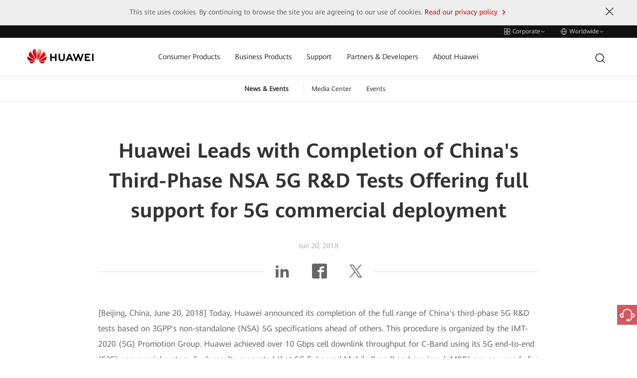

--- FILE ---
content_type: text/html;charset=utf-8
request_url: https://www.huawei.com/en/news/2018/6/huawei-complete-china-third-phase-nsa-5g-tests
body_size: 23419
content:

      <!DOCTYPE html>





<html lang="en" data-url="//www.huawei.com/en/news/2018/6/huawei-complete-china-third-phase-nsa-5g-tests">
<head>
  <meta charset="utf-8">
  <meta http-equiv="X-UA-Compatible" content="IE=edge">
  <meta name="viewport" content="width=device-width, initial-scale=1">

  <meta name="description" content="Huawei announced its completion of the full range of China&#39;s third-phase 5G R&amp;D tests based on 3GPP&#39;s non-standalone (NSA) 5G specifications ahead of others.  ">
  <meta name="keywords" content="">
  
  <meta name="thumbnail" content="https://www-file.huawei.com/admin/asset/v1/pro/view/3db21807eca2486fb052999df57856ea.jpg?height=300">
  

  

  <!--share begin -->
  <meta property="og:title" content="Huawei Leads with Completion of China&#39;s Third-Phase NSA 5G R&amp;D Tests  Offering full support for 5G commercial deployment - Huawei Press Center">
  <meta property="og:description" content="Huawei announced its completion of the full range of China&#39;s third-phase 5G R&amp;D tests based on 3GPP&#39;s non-standalone (NSA) 5G specifications ahead of others.  ">

  
  <meta property="og:image" content="https://www-file.huawei.com/admin/asset/v1/pro/view/3db21807eca2486fb052999df57856ea.jpg?height=300">
  

  
  <meta id="url-meta" property="og:url" content="https://www.huawei.com/en/news/2018/6/huawei-complete-china-third-phase-nsa-5g-tests">
  
  <meta property="og:site_name" content="huawei">
  <!--share end -->
  <!-- add twitter meta begin -->
  <meta name="twitter:card" content="summary">
  <meta name="twitter:title" content="Huawei Leads with Completion of China&#39;s Third-Phase NSA 5G R&amp;D Tests  Offering full support for 5G commercial deployment - Huawei Press Center">
  <meta name="twitter:description" content="Huawei announced its completion of the full range of China&#39;s third-phase 5G R&amp;D tests based on 3GPP&#39;s non-standalone (NSA) 5G specifications ahead of others.  ">
  
  <meta name="twitter:image" content="https://www-file.huawei.com/admin/asset/v1/pro/view/3db21807eca2486fb052999df57856ea.jpg?height=300">
  
  <!-- add twitter meta end -->

  
  
  <link rel="canonical" href="https://www.huawei.com/en/news/2018/6/huawei-complete-china-third-phase-nsa-5g-tests">
  

  

  
  <title>Huawei Leads with Completion of China&#39;s Third-Phase NSA 5G R&amp;D Tests  Offering full support for 5G commercial deployment - Huawei Press Center</title>
  
  <link rel="apple-touch-icon-precomposed" sizes="180x180" href="/-/media/htemplate-home/1.0.1.20251205144752/components/assets/img/apple-touch-icon-precomposed-180.png">
  <link rel="apple-touch-icon" sizes="180x180" href="/-/media/htemplate-home/1.0.1.20251205144752/components/assets/img/apple-touch-icon-180.png">

  <link rel="Shortcut Icon" href="/-/media/htemplate-home/1.0.1.20251205144752/components/assets/img/favicon-logo.svg">
  <meta name="google-site-verification" content="wqACMoaM-tJAtTNspMBb0JCRVzOL4wcawL0B9QAcJPw">
  <meta name="msvalidate.01" content="9B78E6BE82A5A69C61096A84EA718DB6">
  <meta name="baidu-site-verification" content="mXsUjBxk6j">
  <meta name="baidu-site-verification" content="code-pCX4L0hvYH">
  <!-- 全局样式优先于组件样式加载 -->
  
  <link rel="stylesheet" type="text/css" href="/-/media/htemplate-home/1.0.1.20251205144752/components/assets/css/bootstrap.css">
  
  
  <link rel="stylesheet" type="text/css" href="/-/media/htemplate-home/1.0.1.20251205144752/components/assets/css/common.css" />
  
  
  
  <link rel="stylesheet" type="text/css" href="/-/media/htemplate-home/1.0.1.20251205144752/components/assets/css/hack.css" />
  <link rel="stylesheet" type="text/css" href="/-/media/htemplate-home/1.0.1.20251205144752/components/assets/css/global-hack.css" />
  <link rel="stylesheet" type="text/css" href="/-/media/htemplate-home/1.0.1.20251205144752/components/assets/css/index.css" />
  <script>
    // 默认图
    var globalDefaultImghref = '/-/media/htemplate-home/1.0.1.20251205144752/components/assets/img/default_img.jpg'
    window.globalDefaultImghref=globalDefaultImghref
  </script>
  <script type="text/javascript">
    var utag_data = { "site_name": "", "site_type": "", "china_flag": "", "country_code": "", "elqUID": "", "event_on_page": "", "hwid": "", "language_code": '', "page_name": "Huawei Leads with Completion of China&#39;s Third-Phase NSA 5G R&amp;D Tests  Offering full support for 5G commercial deployment - Huawei Press Center", "search_keyword": "", "search_page_number": "", "search_results": "", "site_business_unit": "", "site_section": "", "tealium_event": "" };
    (function (a, b, c, d) {
      a = ((navigator.languages && navigator.languages.length) ? navigator.languages[0] : (navigator.browserLanguage || navigator.userLanguage || navigator.language || 'en')).toLowerCase() == "zh-cn" ? '//tags.tiqcdn.cn/utag/huawei/main/prod/utag.js' : '//tags.tiqcdn.com/utag/huawei/main/prod/utag.js';
      b = document; c = 'script'; d = b.createElement(c); d.src = a; d.type = 'text/java' + c; d.async = true;
      a = b.getElementsByTagName(c)[0]; a.parentNode.insertBefore(d, a);
    })();
  </script>
  <!-- 本地开发时通过该方式加载样式文件 -->
  
  <script>
    var startup = [];
  </script>
   
        <script>window.$aioList = [ "hcomponent-header/1.0.1.20251208095539","hcomponent-sub-nav/1.0.1.20251205143635","hcomponent-page-info/1.0.1.20250625141140","hcomponent-share-bar/1.0.1.20250509163807","hcomponent-news-detail-content/1.0.1.20250709102708","hcomponent-more-news-recommendations/1.0.1.20250327143348","hcomponent-side-bar/1.0.1.20250107114117","hcomponent-footer/1.0.1.20260130120537" ]; window.$aioCdnPrefix = '/-/media/';</script>
      
  <script>
    window.gConfig = window.gConfig || {};
    window.gConfig.isMobile = /iPhone|iPad|iPod|Android|Tablet|Phone/i.test(navigator.userAgent);
    var hClassName;
    if (window.gConfig.isMobile) {
      hClassName = ' phone';
    } else {
      hClassName = ' pc';
    }
    if (window.$aioList) {
      for (var i = 0; i < window.$aioList.length; i++) {
        if (window.$aioCdnPrefix) {
          if (window.$aioList[i].length > 0) {
            document.write(
              '<link rel="stylesheet" href="' + window.$aioCdnPrefix + window.$aioList[i] + '/' + (window.gConfig.isMobile ? 'm' : 'pc') + '/index.css" />'
            );
          }
        } else {
          if (window.$aioList[i].length > 0) {
            document.write(
              '<link rel="stylesheet" href="https://res.hc-cdn.com/' + window.$aioList[i] + '/' + (window.gConfig.isMobile ? 'm' : 'pc') + '/index.css" />'
            );
          }
        }
      }
    }
    var root = document.documentElement;
    root.className += hClassName;
  </script>
  
  
</head>

<body>
  

  <script type="text/javascript" src="/-/media/htemplate-home/assets/js/lib/require.js?ver=1769839833895"></script>
  <script type="text/javascript" src="/-/media/htemplate-home/assets/js/lib/jquery-3.7.1.min.js?ver=1769839833895">
  </script>
  <script type="text/javascript" src="/-/media/htemplate-home/assets/js/lib/bootstrap.min.js?ver=1769839833895">
  </script>
  
  <script type="text/javascript" src="/-/media/htemplate-home/assets/js/common.min.js?ver=1769839833895"></script>
  
  <div id="content" class="main" data-site="全球">

    
    <!--线上使用 -->
    
        
            <div data-mod-id="519aafd588b34cc9a158f92a067ccd29">
    <div data-mod-name-pc="@cloud/hcomponent-header/pc/index" data-mod-name-m="@cloud/hcomponent-header/m/index"
        data-mod-name="hcomponent-header">
        <!-- 活动与新闻-->
        <div class="top-nav">
    <div class="top-nav-height" data-mod-name="child-component" data-mod-id="top_nav">
        <div class="container">
            
            <div class="pull-right">
                <a href="#" onclick="utag.link({&#39;tealium_event&#39;:&#39;header_click&#39;, &#39;nav_name&#39;:&#39;switchwebsite&#39;});">
                    <span class="iconfont icon-header-linkgroup-new"></span>
                    <span class="text">
                        Corporate
                    </span>
                    <span class="iconfont icon-arrow-down hidden-xs hidden-sm"></span>
                    <span class="iconfont icon-arrow-right hidden-md hidden-lg"></span>
                </a>
                <a href="#" onclick="utag.link({&#39;tealium_event&#39;:&#39;header_click&#39;, &#39;nav_name&#39;:&#39;worldwide&#39;});">
                    <span class="iconfont icon-header-language-new"></span>
                    <span class="text">Worldwide</span>
                    <span class="iconfont icon-arrow-down hidden-xs hidden-sm"></span>
                    <span class="iconfont icon-arrow-right hidden-md hidden-lg"></span>
                </a>
            </div>
            
        </div>
    </div>
    <div class="top-nav-content menu-fixed-right">
        <div class="container">
            <a href="javascript:;" class="btn-nav-back hidden-md hidden-lg">
                <span class="iconfont icon-arrow-lift"></span>
                Back to Main Menu
            </a>
            
            <div data-mod-name="child-component" data-mod-id="site_group" class="group-website chide"
                id="group-website">
                <div class="title hidden-md hidden-lg">Huawei Websites</div>
                
                <dl>
                    <dt>
                        
                        <span class="active">
                            <span class="iconfont icon-arrow-right"></span>
                            <span>
                                Corporate
                            </span>
                        </span>
                        
                    </dt>
                    <dd>
                        Corporate news and information
                    </dd>
                </dl>
                
                <dl>
                    <dt>
                        
                        <a href="https://consumer.huawei.com/en/" target="_blank" onclick="utag.link({&#39;nav_url&#39;: this.href,&#39;tealium_event&#39;:&#39;header_click&#39;, &#39;nav_name&#39;:&#39;switchwebsite_consumer&#39;});">
                            <span>
                                Consumer
                            </span>
                            <span class="iconfont icon-arrow-right"></span>
                        </a>
                        
                    </dt>
                    <dd>
                        Phones, laptops, tablets, wearables & other devices
                    </dd>
                </dl>
                
                <dl>
                    <dt>
                        
                        <a href="https://e.huawei.com/en/" target="_blank" onclick="utag.link({&#39;nav_url&#39;: this.href,&#39;tealium_event&#39;:&#39;header_click&#39;, &#39;nav_name&#39;:&#39;switchwebsite_enterprise&#39;});">
                            <span>
                                Enterprise
                            </span>
                            <span class="iconfont icon-arrow-right"></span>
                        </a>
                        
                    </dt>
                    <dd>
                        Enterprise products, solutions & services
                    </dd>
                </dl>
                
                <dl>
                    <dt>
                        
                        <a href="https://carrier.huawei.com/en/" target="_blank" onclick="utag.link({&#39;nav_url&#39;: this.href,&#39;tealium_event&#39;:&#39;header_click&#39;, &#39;nav_name&#39;:&#39;switchwebsite_carrier&#39;});">
                            <span>
                                Carrier
                            </span>
                            <span class="iconfont icon-arrow-right"></span>
                        </a>
                        
                    </dt>
                    <dd>
                        Products, solutions & services for carrier networks
                    </dd>
                </dl>
                
                <dl>
                    <dt>
                        
                        <a href="https://www.huaweicloud.com/intl/en-us/" target="_blank" onclick="utag.link({&#39;nav_url&#39;: this.href,&#39;tealium_event&#39;:&#39;header_click&#39;, &#39;nav_name&#39;:&#39;switchwebsite_hwcloud&#39;});">
                            <span>
                                Huawei Cloud
                            </span>
                            <span class="iconfont icon-arrow-right"></span>
                        </a>
                        
                    </dt>
                    <dd>
                        Cloud products, solutions & services
                    </dd>
                </dl>
                
            </div>
            
            <div class="worldwide chide" id="worldwide" data-mod-name="child-component" data-mod-id="worldwide">
                
                <div class="worldwide-contact">
                    <div class="worldwide-language">
                        <h3>Select a Country or Region</h3>
                    </div>
                    <ul class="list-unstyled">
                        
                        
                        <li data-mod-name="child-component" data-mod-id="worldwide.languages[0]">
                            <span>Australia</span> -
                            <a href="/au/" link="/au/" onclick="utag.link({&#39;nav_url&#39;: this.href,&#39;tealium_event&#39;:&#39;header_click&#39;, &#39;nav_name&#39;:&#39;worldwide_au&#39;});">English
                            </a>
                        </li>
                        
                        
                        
                        <li data-mod-name="child-component" data-mod-id="worldwide.languages[1]">
                            <span>Brazil</span> -
                            <a href="/br/" link="/br/" onclick="utag.link({&#39;nav_url&#39;: this.href,&#39;tealium_event&#39;:&#39;header_click&#39;, &#39;nav_name&#39;:&#39;worldwide_br&#39;});">Português
                            </a>
                        </li>
                        
                        
                        
                        <li data-mod-name="child-component" data-mod-id="worldwide.languages[2]">
                            <span>China</span> -
                            <a href="/cn/" link="/cn/" onclick="utag.link({&#39;nav_url&#39;: this.href,&#39;tealium_event&#39;:&#39;header_click&#39;, &#39;nav_name&#39;:&#39;worldwide_cn&#39;});">简体中文
                            </a>
                        </li>
                        
                        
                        
                        <li data-mod-name="child-component" data-mod-id="worldwide.languages[3]">
                            <span>Europe</span> -
                            <a href="/eu/" link="/eu/" onclick="utag.link({&#39;nav_url&#39;: this.href,&#39;tealium_event&#39;:&#39;header_click&#39;, &#39;nav_name&#39;:&#39;worldwide_eu&#39;});">English
                            </a>
                        </li>
                        
                        
                        
                        <li data-mod-name="child-component" data-mod-id="worldwide.languages[4]">
                            <span>France</span> -
                            <a href="/fr/" link="/fr/" onclick="utag.link({&#39;nav_url&#39;: this.href,&#39;tealium_event&#39;:&#39;header_click&#39;, &#39;nav_name&#39;:&#39;worldwide_fr&#39;});">Français
                            </a>
                        </li>
                        
                        
                        
                        <li data-mod-name="child-component" data-mod-id="worldwide.languages[5]">
                            <span>Germany</span> -
                            <a href="/de/" link="/de/" onclick="utag.link({&#39;nav_url&#39;: this.href,&#39;tealium_event&#39;:&#39;header_click&#39;, &#39;nav_name&#39;:&#39;worldwide_de&#39;});">Deutsch
                            </a>
                        </li>
                        
                        
                        
                        <li data-mod-name="child-component" data-mod-id="worldwide.languages[6]">
                            <span>Ireland</span> -
                            <a href="/ie/" link="/ie/" onclick="utag.link({&#39;nav_url&#39;: this.href,&#39;tealium_event&#39;:&#39;header_click&#39;, &#39;nav_name&#39;:&#39;worldwide_ie&#39;});">English
                            </a>
                        </li>
                        
                        
                        
                        <li data-mod-name="child-component" data-mod-id="worldwide.languages[7]">
                            <span>Italy</span> -
                            <a href="/it/" link="/it/" onclick="utag.link({&#39;nav_url&#39;: this.href,&#39;tealium_event&#39;:&#39;header_click&#39;, &#39;nav_name&#39;:&#39;worldwide_it&#39;});">Italiano
                            </a>
                        </li>
                        
                        
                        
                        <li data-mod-name="child-component" data-mod-id="worldwide.languages[8]">
                            <span>Japan</span> -
                            <a href="/jp/" link="/jp/" onclick="utag.link({&#39;nav_url&#39;: this.href,&#39;tealium_event&#39;:&#39;header_click&#39;, &#39;nav_name&#39;:&#39;worldwide_jp&#39;});">日本語
                            </a>
                        </li>
                        
                        
                        
                        <li data-mod-name="child-component" data-mod-id="worldwide.languages[9]">
                            <span>Kazakhstan</span> -
                            <a href="/kz/" link="/kz/" onclick="utag.link({&#39;nav_url&#39;: this.href,&#39;tealium_event&#39;:&#39;header_click&#39;, &#39;nav_name&#39;:&#39;worldwide_kz&#39;});">Қазақ тілі
                            </a>
                        </li>
                        
                        
                        
                        <li data-mod-name="child-component" data-mod-id="worldwide.languages[10]">
                            <span>Kazakhstan</span> -
                            <a href="/kz-ru/" link="/kz-ru/" onclick="utag.link({&#39;nav_url&#39;: this.href,&#39;tealium_event&#39;:&#39;header_click&#39;, &#39;nav_name&#39;:&#39;worldwide_kz-ru&#39;});">Pусский
                            </a>
                        </li>
                        
                        
                        
                        <li data-mod-name="child-component" data-mod-id="worldwide.languages[11]">
                            <span>Kenya</span> -
                            <a href="/ke/" link="/ke/" onclick="utag.link({&#39;nav_url&#39;: this.href,&#39;tealium_event&#39;:&#39;header_click&#39;, &#39;nav_name&#39;:&#39;worldwide_ke&#39;});">English
                            </a>
                        </li>
                        
                        
                        
                        <li data-mod-name="child-component" data-mod-id="worldwide.languages[12]">
                            <span>Korea</span> -
                            <a href="/kr/" link="/kr/" onclick="utag.link({&#39;nav_url&#39;: this.href,&#39;tealium_event&#39;:&#39;header_click&#39;, &#39;nav_name&#39;:&#39;worldwide_kr&#39;});">한국어
                            </a>
                        </li>
                        
                        
                        
                        <li data-mod-name="child-component" data-mod-id="worldwide.languages[13]">
                            <span>Malaysia</span> -
                            <a href="/my/" link="/my/" onclick="utag.link({&#39;nav_url&#39;: this.href,&#39;tealium_event&#39;:&#39;header_click&#39;, &#39;nav_name&#39;:&#39;worldwide_my&#39;});">English
                            </a>
                        </li>
                        
                        
                        
                        <li data-mod-name="child-component" data-mod-id="worldwide.languages[14]">
                            <span>Mexico</span> -
                            <a href="/mx/" link="/mx/" onclick="utag.link({&#39;nav_url&#39;: this.href,&#39;tealium_event&#39;:&#39;header_click&#39;, &#39;nav_name&#39;:&#39;worldwide_mx&#39;});">Español
                            </a>
                        </li>
                        
                        
                        
                        <li data-mod-name="child-component" data-mod-id="worldwide.languages[15]">
                            <span>Mongolia</span> -
                            <a href="/mn/" link="/mn/" onclick="utag.link({&#39;nav_url&#39;: this.href,&#39;tealium_event&#39;:&#39;header_click&#39;, &#39;nav_name&#39;:&#39;worldwide_mn&#39;});">Mонгол
                            </a>
                        </li>
                        
                        
                        
                        <li data-mod-name="child-component" data-mod-id="worldwide.languages[16]">
                            <span>New Zealand</span> -
                            <a href="/nz/" link="/nz/" onclick="utag.link({&#39;nav_url&#39;: this.href,&#39;tealium_event&#39;:&#39;header_click&#39;, &#39;nav_name&#39;:&#39;worldwide_nz&#39;});">English
                            </a>
                        </li>
                        
                        
                        
                        <li data-mod-name="child-component" data-mod-id="worldwide.languages[17]">
                            <span>Netherlands</span> -
                            <a href="/nl/" link="/nl/" onclick="utag.link({&#39;nav_url&#39;: this.href,&#39;tealium_event&#39;:&#39;header_click&#39;, &#39;nav_name&#39;:&#39;worldwide_nl&#39;});">Nederlands
                            </a>
                        </li>
                        
                        
                        
                        <li data-mod-name="child-component" data-mod-id="worldwide.languages[18]">
                            <span>Poland</span> -
                            <a href="/pl/" link="/pl/" onclick="utag.link({&#39;nav_url&#39;: this.href,&#39;tealium_event&#39;:&#39;header_click&#39;, &#39;nav_name&#39;:&#39;worldwide_pl&#39;});">Polski
                            </a>
                        </li>
                        
                        
                        
                        <li data-mod-name="child-component" data-mod-id="worldwide.languages[19]">
                            <span>Romania</span> -
                            <a href="/ro/" link="/ro/" onclick="utag.link({&#39;nav_url&#39;: this.href,&#39;tealium_event&#39;:&#39;header_click&#39;, &#39;nav_name&#39;:&#39;worldwide_ro&#39;});">Română
                            </a>
                        </li>
                        
                        
                        
                        <li data-mod-name="child-component" data-mod-id="worldwide.languages[20]">
                            <span>Russia</span> -
                            <a href="https://www.huawei.ru/" link="https://www.huawei.ru/" onclick="utag.link({&#39;nav_url&#39;: this.href,&#39;tealium_event&#39;:&#39;header_click&#39;, &#39;nav_name&#39;:&#39;worldwide_ru&#39;});">Pусский
                            </a>
                        </li>
                        
                        
                        
                        <li data-mod-name="child-component" data-mod-id="worldwide.languages[21]">
                            <span>Singapore</span> -
                            <a href="/sg/" link="/sg/" onclick="utag.link({&#39;nav_url&#39;: this.href,&#39;tealium_event&#39;:&#39;header_click&#39;, &#39;nav_name&#39;:&#39;worldwide_sg&#39;});">English
                            </a>
                        </li>
                        
                        
                        
                        <li data-mod-name="child-component" data-mod-id="worldwide.languages[22]">
                            <span>South Africa</span> -
                            <a href="/za/" link="/za/" onclick="utag.link({&#39;nav_url&#39;: this.href,&#39;tealium_event&#39;:&#39;header_click&#39;, &#39;nav_name&#39;:&#39;worldwide_za&#39;});">English
                            </a>
                        </li>
                        
                        
                        
                        <li data-mod-name="child-component" data-mod-id="worldwide.languages[23]">
                            <span>Spain</span> -
                            <a href="/es/" link="/es/" onclick="utag.link({&#39;nav_url&#39;: this.href,&#39;tealium_event&#39;:&#39;header_click&#39;, &#39;nav_name&#39;:&#39;worldwide_es&#39;});">Español
                            </a>
                        </li>
                        
                        
                        
                        <li data-mod-name="child-component" data-mod-id="worldwide.languages[24]">
                            <span>Switzerland</span> -
                            <a href="/ch/" link="/ch/" onclick="utag.link({&#39;nav_url&#39;: this.href,&#39;tealium_event&#39;:&#39;header_click&#39;, &#39;nav_name&#39;:&#39;worldwide_ch&#39;});">Deutsch
                            </a>
                        </li>
                        
                        
                        
                        <li data-mod-name="child-component" data-mod-id="worldwide.languages[25]">
                            <span>Switzerland</span> -
                            <a href="/ch-fr/" link="/ch-fr/" onclick="utag.link({&#39;nav_url&#39;: this.href,&#39;tealium_event&#39;:&#39;header_click&#39;, &#39;nav_name&#39;:&#39;worldwide_ch-fr&#39;});">Français
                            </a>
                        </li>
                        
                        
                        
                        <li data-mod-name="child-component" data-mod-id="worldwide.languages[26]">
                            <span>Switzerland</span> -
                            <a href="/ch-it/" link="/ch-it/" onclick="utag.link({&#39;nav_url&#39;: this.href,&#39;tealium_event&#39;:&#39;header_click&#39;, &#39;nav_name&#39;:&#39;worldwide_ch-it&#39;});">Italiano
                            </a>
                        </li>
                        
                        
                        
                        <li data-mod-name="child-component" data-mod-id="worldwide.languages[27]">
                            <span>Switzerland</span> -
                            <a href="/ch-en/" link="/ch-en/" onclick="utag.link({&#39;nav_url&#39;: this.href,&#39;tealium_event&#39;:&#39;header_click&#39;, &#39;nav_name&#39;:&#39;worldwide_ch-en&#39;});">English
                            </a>
                        </li>
                        
                        
                        
                        <li data-mod-name="child-component" data-mod-id="worldwide.languages[28]">
                            <span>Tanzania</span> -
                            <a href="/tz/" link="/tz/" onclick="utag.link({&#39;nav_url&#39;: this.href,&#39;tealium_event&#39;:&#39;header_click&#39;, &#39;nav_name&#39;:&#39;worldwide_tz&#39;});">English
                            </a>
                        </li>
                        
                        
                        
                        <li data-mod-name="child-component" data-mod-id="worldwide.languages[29]">
                            <span>Thailand</span> -
                            <a href="/th/" link="/th/" onclick="utag.link({&#39;nav_url&#39;: this.href,&#39;tealium_event&#39;:&#39;header_click&#39;, &#39;nav_name&#39;:&#39;worldwide_th&#39;});">ภาษาไทย
                            </a>
                        </li>
                        
                        
                        
                        <li data-mod-name="child-component" data-mod-id="worldwide.languages[30]">
                            <span>Turkiye</span> -
                            <a href="/tr/" link="/tr/" onclick="utag.link({&#39;nav_url&#39;: this.href,&#39;tealium_event&#39;:&#39;header_click&#39;, &#39;nav_name&#39;:&#39;worldwide_tr&#39;});">Türkçe
                            </a>
                        </li>
                        
                        
                        
                        <li data-mod-name="child-component" data-mod-id="worldwide.languages[31]">
                            <span>Ukraine</span> -
                            <a href="/ua/" link="/ua/" onclick="utag.link({&#39;nav_url&#39;: this.href,&#39;tealium_event&#39;:&#39;header_click&#39;, &#39;nav_name&#39;:&#39;worldwide_ua&#39;});">Українська
                            </a>
                        </li>
                        
                        
                        
                        <li data-mod-name="child-component" data-mod-id="worldwide.languages[32]">
                            <span>United Kingdom</span> -
                            <a href="/uk/" link="/uk/" onclick="utag.link({&#39;nav_url&#39;: this.href,&#39;tealium_event&#39;:&#39;header_click&#39;, &#39;nav_name&#39;:&#39;worldwide_uk&#39;});">English
                            </a>
                        </li>
                        
                        
                        
                        <li data-mod-name="child-component" data-mod-id="worldwide.languages[33]">
                            <span>Uzbekistan</span> -
                            <a href="/uz/" link="/uz/" onclick="utag.link({&#39;nav_url&#39;: this.href,&#39;tealium_event&#39;:&#39;header_click&#39;, &#39;nav_name&#39;:&#39;worldwide_uz&#39;});">Pусский
                            </a>
                        </li>
                        
                        
                        
                        <li data-mod-name="child-component" data-mod-id="worldwide.languages[34]">
                            <span>Uzbekistan</span> -
                            <a href="/uz-uz/" link="/uz-uz/" onclick="utag.link({&#39;nav_url&#39;: this.href,&#39;tealium_event&#39;:&#39;header_click&#39;, &#39;nav_name&#39;:&#39;worldwide_uz-uz&#39;});">O’zbek
                            </a>
                        </li>
                        
                        
                        
                        <li data-mod-name="child-component" data-mod-id="worldwide.languages[35]">
                            <span>Vietnam</span> -
                            <a href="/vn/" link="/vn/" onclick="utag.link({&#39;nav_url&#39;: this.href,&#39;tealium_event&#39;:&#39;header_click&#39;, &#39;nav_name&#39;:&#39;worldwide_vn&#39;});">Tiếng Việt
                            </a>
                        </li>
                        
                        
                        
                        <li class="active" data-mod-name="child-component"
                            data-mod-id="worldwide.languages[36]">
                            <span class="iconfont icon-arrow-right"></span>
                            <span>Global</span> -
                            <a href="/en/" link="/en/" onclick="utag.link({&#39;nav_url&#39;: this.href,&#39;tealium_event&#39;:&#39;header_click&#39;, &#39;nav_name&#39;:&#39;worldwide_en&#39;});">English
                            </a>
                        </li>
                        
                        
                    </ul>
                </div>
                
            </div>
        </div>
    </div>
</div>
<!-- 隐藏域 -->
<input type="hidden" id="lang" value="en">
<input type="hidden" id="SearchUrl" value="/en/searchresult">
<input type="hidden" id="hidUserStatusUrl" value="/en/user">
<input type="hidden" id="hidRedirect" value="0">
<input type="hidden" id="hidRedirectRulus" value="">
<input type="hidden" id="hidRedirectRegionName" value="">
<input type="hidden" id="trash" value="/-/media/hcomponent-header/1.0.1.20251208095539/component/img/trash.svg">
<input type="hidden" id="trashHover" value="/-/media/hcomponent-header/1.0.1.20251208095539/component/img/trash-hover.svg">

<header>
    <!-- header menu -->
    <div class="navbar">
        <div class="container nav-container">
            <div class="navbar-header">
                <!-- 移动端菜单 -->
                <button class="navbar-toggle collapsed">
                    <span class="sr-only">Toggle Navigation</span>
                    <span class="icon-bar"></span>
                    <span class="icon-bar"></span>
                    <span class="icon-bar"></span>
                </button>
                <!-- logo left -->
                <a href="/en" target="_self" class="logo navbar-brand" onclick="utag.link({'nav_url': this.href,'tealium_event':'megamenu_click', 'nav_category':'logo'});"
                    style="width: 133px;">
                    <img src="/-/media/hcomponent-header/1.0.1.20251208095539/component/img/huawei_logo.png" alt="huawei logo">
                </a>
            </div>
            <!-- 菜单 -->
            <nav id="hw-navbar">
                <ul class="nav navbar-nav list-unstyled">
                    
                    <li class="menu-list hover-open">
                        <a href="javascript:;" target="" onclick="if(!this.parentNode.classList.contains(&#39;active&#39;)){utag.link({&#39;nav_url&#39;: this.href,&#39;tealium_event&#39;:&#39;megamenu_click&#39;, &#39;nav_category&#39;:&#39;b2c&#39;, &#39;nav_name&#39;:&#39;b2c_open&#39;});}"
                            class="btn-next collapsed hw-navbar-text">
                            Consumer Products
                            
                            <span class="iconfont icon-arrow-right hidden-md hidden-lg"></span>
                            
                        </a>
                        <div class="nav-open menu-fixed-right  header-content-n1"
                            data-mod-name="child-component" data-mod-id="tabs[0]">
                            <a href="javascript:;" onclick="utag.link({&#39;nav_url&#39;: this.href,&#39;tealium_event&#39;:&#39;megamenu_click&#39;, &#39;nav_category&#39;:&#39;b2c&#39;, &#39;nav_name&#39;:&#39;b2c_back_to_main_menu&#39;});" class="btn-nav-back hidden-md hidden-lg">
                                <span class="iconfont icon-arrow-lift"></span>
                                Back to Main Menu
                            </a>
                            <div class="nav-ani ">
                                
                                <div class="title hidden-md hidden-lg">Consumer Products</div>
                                
                                <div class="mask"></div>
                                <div class="container-custom">
                                    <div class="new-font-box">
                                        <div class="row">
                                            
                                            
                                            <div
                                                class="col-md-6 header-content-n1">
                                                <div class="new-font-box">
                                                    <ul class="row">
                                                        
                                                        <li class="col-md-3 col-sm-3 col-xs-4">
                                                            <a href="https://consumer.huawei.com/en/phones/?utm_medium=hwdc&amp;utm_source=corp_header_consumer" onclick="utag.link({&#39;nav_url&#39;: this.href,&#39;tealium_event&#39;:&#39;megamenu_click&#39;, &#39;nav_category&#39;:&#39;b2c&#39;, &#39;nav_name&#39;:&#39;b2c_phones&#39;});" target="_blank"
                                                                class="">
                                                                
                                                                <span class="huawei-iconfont iconPhones"></span>
                                                                <p>Smartphone</p>
                                                            </a>
                                                        </li>
                                                        
                                                        <li class="col-md-3 col-sm-3 col-xs-4">
                                                            <a href="https://consumer.huawei.com/en/laptops/?utm_medium=hwdc&amp;utm_source=corp_header_consumer" onclick="utag.link({&#39;nav_url&#39;: this.href,&#39;tealium_event&#39;:&#39;megamenu_click&#39;, &#39;nav_category&#39;:&#39;b2c&#39;, &#39;nav_name&#39;:&#39;b2c_pc&#39;});" target="_blank"
                                                                class="">
                                                                
                                                                <span class="huawei-iconfont iconMateBook"></span>
                                                                <p>PC</p>
                                                            </a>
                                                        </li>
                                                        
                                                        <li class="col-md-3 col-sm-3 col-xs-4">
                                                            <a href="https://consumer.huawei.com/en/tablets/?utm_medium=hwdc&amp;utm_source=corp_header_consumer" onclick="utag.link({&#39;nav_url&#39;: this.href,&#39;tealium_event&#39;:&#39;megamenu_click&#39;, &#39;nav_category&#39;:&#39;b2c&#39;, &#39;nav_name&#39;:&#39;b2c_tablet&#39;});" target="_blank"
                                                                class="">
                                                                
                                                                <span class="huawei-iconfont iconMatePad"></span>
                                                                <p>Tablet</p>
                                                            </a>
                                                        </li>
                                                        
                                                        <li class="col-md-3 col-sm-3 col-xs-4">
                                                            <a href="https://consumer.huawei.com/en/wearables/?utm_medium=hwdc&amp;utm_source=corp_header_consumer" onclick="utag.link({&#39;nav_url&#39;: this.href,&#39;tealium_event&#39;:&#39;megamenu_click&#39;, &#39;nav_category&#39;:&#39;b2c&#39;, &#39;nav_name&#39;:&#39;b2c_wearables&#39;});" target="_blank"
                                                                class="">
                                                                
                                                                <span class="huawei-iconfont iconWearables"></span>
                                                                <p>Wearable</p>
                                                            </a>
                                                        </li>
                                                        
                                                        <li class="col-md-3 col-sm-3 col-xs-4">
                                                            <a href="https://consumer.huawei.com/en/audio/?utm_medium=hwdc&amp;utm_source=corp_header_consumer" onclick="utag.link({&#39;nav_url&#39;: this.href,&#39;tealium_event&#39;:&#39;megamenu_click&#39;, &#39;nav_category&#39;:&#39;b2c&#39;, &#39;nav_name&#39;:&#39;b2c_audio&#39;});" target="_blank"
                                                                class="">
                                                                
                                                                <span class="huawei-iconfont iconearphones"></span>
                                                                <p>Audio</p>
                                                            </a>
                                                        </li>
                                                        
                                                        <li class="col-md-3 col-sm-3 col-xs-4">
                                                            <a href="https://consumer.huawei.com/en/routers/?utm_medium=hwdc&amp;utm_source=corp_header_consumer" onclick="utag.link({&#39;nav_url&#39;: this.href,&#39;tealium_event&#39;:&#39;megamenu_click&#39;, &#39;nav_category&#39;:&#39;b2c&#39;, &#39;nav_name&#39;:&#39;b2c_routers&#39;});" target="_blank"
                                                                class="">
                                                                
                                                                <span class="huawei-iconfont iconRouters"></span>
                                                                <p>Router</p>
                                                            </a>
                                                        </li>
                                                        
                                                        <li class="col-md-3 col-sm-3 col-xs-4">
                                                            <a href="https://consumer.huawei.com/en/emui-13/?utm_medium=hwdc&amp;utm_source=corp_header_consumer" onclick="utag.link({&#39;nav_url&#39;: this.href,&#39;tealium_event&#39;:&#39;megamenu_click&#39;, &#39;nav_category&#39;:&#39;b2c&#39;, &#39;nav_name&#39;:&#39;b2c_emui&#39;});" target="_blank"
                                                                class="">
                                                                
                                                                <span class="huawei-iconfont iconEMUI"></span>
                                                                <p>EMUI</p>
                                                            </a>
                                                        </li>
                                                        
                                                        <li class="col-md-3 col-sm-3 col-xs-4">
                                                            <a href="https://consumer.huawei.com/en/accessories/overview/?utm_medium=hwdc&amp;utm_source=corp_header_consumer" onclick="utag.link({&#39;nav_url&#39;: this.href,&#39;tealium_event&#39;:&#39;megamenu_click&#39;, &#39;nav_category&#39;:&#39;b2c&#39;, &#39;nav_name&#39;:&#39;b2c_accessories&#39;});" target="_blank"
                                                                class="">
                                                                
                                                                <span class="huawei-iconfont iconaccessories-new"></span>
                                                                <p>Accessories</p>
                                                            </a>
                                                        </li>
                                                        
                                                        <li class="col-md-3 col-sm-3 col-xs-4">
                                                            <a href="https://consumer.huawei.com/en/?utm_medium=hwdc&amp;utm_source=corp_header_consumer" onclick="utag.link({&#39;nav_url&#39;: this.href,&#39;tealium_event&#39;:&#39;megamenu_click&#39;, &#39;nav_category&#39;:&#39;b2c&#39;, &#39;nav_name&#39;:&#39;b2c_all_products&#39;});" target="_blank"
                                                                class="">
                                                                
                                                                <span class="huawei-iconfont iconMore"></span>
                                                                <p>All Products</p>
                                                            </a>
                                                        </li>
                                                        
                                                    </ul>
                                                </div>
                                            </div>
                                            
                                            <div class="col-md-6"> 
        <a href="https://consumer.huawei.com/en/?utm_medium=hwdc&utm_source=corp_header_consumer" onclick="utag.link({'nav_url': this.href, 'tealium_event':'megamenu_click', 'nav_category':'b2c', 'nav_name':'b2c_img_mate-x7'});" target="_blank">
    
        <video src="https://www-file.huawei.com/admin/asset/v1/pro/view/70a8af138a68460e812ab96223ed8305.mp4" alt="HUAWEI Mate X7" class="mate30pro hidden-sm hidden-xs" autoplay muted>
            </video>  </a>  
</div>
                                            
                                            
                                            
                                            <a href="javascript:;" class="btn-close-nav-ani hidden-sm hidden-xs">
                                                <span class="iconfont icon-close"></span>
                                            </a>
                                        </div>
                                    </div>
                                </div>
                                
                                <div class="nav-open-other">
                                    <div class="container-custom">
                                        <div class="row" style="display: 'block';">
                                            
                                            <div
                                                class="col-md-3 col-sm-12 col-xs-12">
                                                <a href="https://consumer.huawei.com/en/?utm_medium=hwdc&amp;utm_source=corp_header_consumer" onclick="utag.link({&#39;nav_url&#39;: this.href,&#39;tealium_event&#39;:&#39;megamenu_click&#39;, &#39;nav_category&#39;:&#39;b2c&#39;, &#39;nav_name&#39;:&#39;b2c_consumerhome&#39;});" target="_blank"
                                                    class="">
                                                    
                                                    <span class="iconfont icon-user"></span>
                                                    <span>Consumer Website</span>
                                                    <span class="hwic_open-in-new3"></span>
                                                </a>
                                            </div>
                                            
                                        </div>
                                    </div>
                                </div>
                                
                            </div>
                        </div>
                    </li>
                    
                    <li class="menu-list hover-open">
                        <a href="javascript:;" target="" onclick="if(!this.parentNode.classList.contains(&#39;active&#39;)){utag.link({&#39;nav_url&#39;: this.href,&#39;tealium_event&#39;:&#39;megamenu_click&#39;, &#39;nav_category&#39;:&#39;b2b&#39;, &#39;nav_name&#39;:&#39;b2b_open&#39;});}"
                            class="btn-next collapsed hw-navbar-text">
                            Business Products
                            
                            <span class="iconfont icon-arrow-right hidden-md hidden-lg"></span>
                            
                        </a>
                        <div class="nav-open menu-fixed-right "
                            data-mod-name="child-component" data-mod-id="tabs[1]">
                            <a href="javascript:;" onclick="utag.link({&#39;nav_url&#39;: this.href,&#39;tealium_event&#39;:&#39;megamenu_click&#39;, &#39;nav_category&#39;:&#39;b2b&#39;, &#39;nav_name&#39;:&#39;b2b_back_to_main_menu&#39;});" class="btn-nav-back hidden-md hidden-lg">
                                <span class="iconfont icon-arrow-lift"></span>
                                Back to Main Menu
                            </a>
                            <div class="nav-ani ">
                                
                                <div class="title hidden-md hidden-lg">Business Products</div>
                                
                                <div class="mask"></div>
                                <div class="container-custom">
                                    <div class="">
                                        <div class="row">
                                            
                                            
                                            
                                            
                                            
                                            
                                            <div class="col-md-4">
                                                <h3 class="collapsed" data-toggle="collapse"
                                                    data-target="#header-list-110"
                                                    aria-controls="header-list-110"
                                                    aria-expanded="true">
                                                    Products<span class="iconfont icon-arrow-down"></span>
                                                    <div class="line"></div>
                                                </h3>
                                                
                                                <div class="row collapse navbar-collapse "
                                                    id="header-list-110">
                                                    
                                                    <div class=" single-column ">
                                                        <div class="list-nav">
                                                            
                                                            <ul class="list-unstyled">
                                                                
                                                                <li>
                                                                    
                                                                    <a href="https://carrier.huawei.com/en/" onclick="utag.link({&#39;nav_url&#39;: this.href,&#39;tealium_event&#39;:&#39;megamenu_click&#39;, &#39;nav_category&#39;:&#39;b2b&#39;, &#39;nav_name&#39;:&#39;b2b_product_connect_carrier&#39;});"
                                                                        target="_blank">
                                                                        Carrier Network
                                                                    </a>
                                                                    
                                                                </li>
                                                                
                                                                <li>
                                                                    
                                                                    <a href="https://e.huawei.com/en/solutions/enterprise-network" onclick="utag.link({&#39;nav_url&#39;: this.href,&#39;tealium_event&#39;:&#39;megamenu_click&#39;, &#39;nav_category&#39;:&#39;b2b&#39;, &#39;nav_name&#39;:&#39;b2b_product_connect_enterprise_networking&#39;});"
                                                                        target="_blank">
                                                                        Enterprise Networking
                                                                    </a>
                                                                    
                                                                </li>
                                                                
                                                                <li>
                                                                    
                                                                    <a href="https://e.huawei.com/en/solutions/enterprise-optical-network" onclick="utag.link({&#39;nav_url&#39;: this.href,&#39;tealium_event&#39;:&#39;megamenu_click&#39;, &#39;nav_category&#39;:&#39;b2b&#39;, &#39;nav_name&#39;:&#39;b2b_product_connect_enterprise_optical_networking&#39;});"
                                                                        target="_blank">
                                                                        Enterprise Optical Networking
                                                                    </a>
                                                                    
                                                                </li>
                                                                
                                                                <li>
                                                                    
                                                                    <a href="https://e.huawei.com/en/solutions/enterprise-wireless" onclick="utag.link({&#39;nav_url&#39;: this.href,&#39;tealium_event&#39;:&#39;megamenu_click&#39;, &#39;nav_category&#39;:&#39;b2b&#39;, &#39;nav_name&#39;:&#39;b2b_product_connect_enterprise_wireless&#39;});"
                                                                        target="_blank">
                                                                        Enterprise Wireless
                                                                    </a>
                                                                    
                                                                </li>
                                                                
                                                                <li>
                                                                    
                                                                    <a href="https://e.huawei.com/en/products/storage" onclick="utag.link({&#39;nav_url&#39;: this.href,&#39;tealium_event&#39;:&#39;megamenu_click&#39;, &#39;nav_category&#39;:&#39;b2b&#39;, &#39;nav_name&#39;:&#39;b2b_product_computing_data_storage&#39;});"
                                                                        target="_blank">
                                                                        Data Storage
                                                                    </a>
                                                                    
                                                                </li>
                                                                
                                                                <li>
                                                                    
                                                                    <a href="https://www.huaweicloud.com/intl/en-us/" onclick="utag.link({&#39;nav_url&#39;: this.href,&#39;tealium_event&#39;:&#39;megamenu_click&#39;, &#39;nav_category&#39;:&#39;b2b&#39;, &#39;nav_name&#39;:&#39;b2b_product_cloud_hwcloud&#39;});"
                                                                        target="_blank">
                                                                        Huawei Cloud
                                                                    </a>
                                                                    
                                                                </li>
                                                                
                                                            </ul>
                                                        </div>
                                                    </div>
                                                    
                                                </div>
                                                
                                            </div>
                                            
                                            <div class="col-md-4">
                                                <h3 class="collapsed" data-toggle="collapse"
                                                    data-target="#header-list-111"
                                                    aria-controls="header-list-111"
                                                    aria-expanded="true">
                                                    Services<span class="iconfont icon-arrow-down"></span>
                                                    <div class="line"></div>
                                                </h3>
                                                
                                                <div class="row collapse navbar-collapse "
                                                    id="header-list-111">
                                                    
                                                    <div class=" single-column ">
                                                        <div class="list-nav">
                                                            
                                                            <ul class="list-unstyled">
                                                                
                                                                <li>
                                                                    
                                                                    <a href="https://carrier.huawei.com/en/products/service-and-software" onclick="utag.link({&#39;tealium_event&#39;:&#39;megamenu_click&#39;, &#39;nav_category&#39;:&#39;b2b&#39;, &#39;nav_name&#39;:&#39;b2b_service_carrier&#39;});"
                                                                        target="_blank">
                                                                        Carrier Services
                                                                    </a>
                                                                    
                                                                </li>
                                                                
                                                                <li>
                                                                    
                                                                    <a href="https://e.huawei.com/en/solutions/services" onclick="utag.link({&#39;tealium_event&#39;:&#39;megamenu_click&#39;, &#39;nav_category&#39;:&#39;b2b&#39;, &#39;nav_name&#39;:&#39;b2b_service_enterprise&#39;});"
                                                                        target="_blank">
                                                                        Enterprise Services
                                                                    </a>
                                                                    
                                                                </li>
                                                                
                                                                <li>
                                                                    
                                                                    <a href="https://www.huaweicloud.com/intl/en-us/service/cloudmigration.html" onclick="utag.link({&#39;tealium_event&#39;:&#39;megamenu_click&#39;, &#39;nav_category&#39;:&#39;b2b&#39;, &#39;nav_name&#39;:&#39;b2b_service_hwcloud&#39;});"
                                                                        target="_blank">
                                                                        Cloud Services
                                                                    </a>
                                                                    
                                                                </li>
                                                                
                                                            </ul>
                                                        </div>
                                                    </div>
                                                    
                                                </div>
                                                
                                            </div>
                                            
                                            <div class="col-md-4">
                                                <h3 class="collapsed" data-toggle="collapse"
                                                    data-target="#header-list-112"
                                                    aria-controls="header-list-112"
                                                    aria-expanded="true">
                                                    Industry Solutions<span class="iconfont icon-arrow-down"></span>
                                                    <div class="line"></div>
                                                </h3>
                                                
                                                <div class="row collapse navbar-collapse "
                                                    id="header-list-112">
                                                    
                                                    <div class=" single-column ">
                                                        <div class="list-nav">
                                                            
                                                            <ul class="list-unstyled">
                                                                
                                                                <li>
                                                                    
                                                                    <a href="https://carrier.huawei.com/en/" onclick="utag.link({&#39;tealium_event&#39;:&#39;megamenu_click&#39;, &#39;nav_category&#39;:&#39;b2b&#39;, &#39;nav_name&#39;:&#39;b2b_industry_telecommunications&#39;});"
                                                                        target="_blank">
                                                                        Telecommunications
                                                                    </a>
                                                                    
                                                                </li>
                                                                
                                                                <li>
                                                                    
                                                                    <a href="https://e.huawei.com/en/industries/education" onclick="utag.link({&#39;tealium_event&#39;:&#39;megamenu_click&#39;, &#39;nav_category&#39;:&#39;b2b&#39;, &#39;nav_name&#39;:&#39;b2b_industry_education&#39;});"
                                                                        target="_blank">
                                                                        Education
                                                                    </a>
                                                                    
                                                                </li>
                                                                
                                                                <li>
                                                                    
                                                                    <a href="https://e.huawei.com/en/industries/finance" onclick="utag.link({&#39;tealium_event&#39;:&#39;megamenu_click&#39;, &#39;nav_category&#39;:&#39;b2b&#39;, &#39;nav_name&#39;:&#39;b2b_industry_finance&#39;});"
                                                                        target="_blank">
                                                                        Finance
                                                                    </a>
                                                                    
                                                                </li>
                                                                
                                                                <li>
                                                                    
                                                                    <a href="https://e.huawei.com/en/industries/grid" onclick="utag.link({&#39;tealium_event&#39;:&#39;megamenu_click&#39;, &#39;nav_category&#39;:&#39;b2b&#39;, &#39;nav_name&#39;:&#39;b2b_industry_electric_power&#39;});"
                                                                        target="_blank">
                                                                        Electric Power
                                                                    </a>
                                                                    
                                                                </li>
                                                                
                                                                <li>
                                                                    
                                                                    <a href="https://e.huawei.com/en/industries/manufacturing" onclick="utag.link({&#39;tealium_event&#39;:&#39;megamenu_click&#39;, &#39;nav_category&#39;:&#39;b2b&#39;, &#39;nav_name&#39;:&#39;b2b_industry_manufacturing&#39;});"
                                                                        target="_blank">
                                                                        Manufacturing
                                                                    </a>
                                                                    
                                                                </li>
                                                                
                                                                <li>
                                                                    
                                                                    <a href="https://e.huawei.com/en/industries/aviation" onclick="utag.link({&#39;tealium_event&#39;:&#39;megamenu_click&#39;, &#39;nav_category&#39;:&#39;b2b&#39;, &#39;nav_name&#39;:&#39;b2b_industry_airport&#39;});"
                                                                        target="_blank">
                                                                        Airport
                                                                    </a>
                                                                    
                                                                </li>
                                                                
                                                                <li>
                                                                    
                                                                    <a href="https://e.huawei.com/en/industries/urban-rail" onclick="utag.link({&#39;tealium_event&#39;:&#39;megamenu_click&#39;, &#39;nav_category&#39;:&#39;b2b&#39;, &#39;nav_name&#39;:&#39;b2b_industry_urbanrail&#39;});"
                                                                        target="_blank">
                                                                        Urban Rail
                                                                    </a>
                                                                    
                                                                </li>
                                                                
                                                                <li>
                                                                    
                                                                    <a href="https://e.huawei.com/en/products-and-solutions" onclick="utag.link({&#39;tealium_event&#39;:&#39;megamenu_click&#39;, &#39;nav_category&#39;:&#39;b2b&#39;, &#39;nav_name&#39;:&#39;b2b_industry_seemore&#39;});"
                                                                        class="read-more" target="_blank">
                                                                        <span>See More</span>
                                                                        <span class="iconfont icon-arrow-right"></span>
                                                                    </a>
                                                                    
                                                                </li>
                                                                
                                                            </ul>
                                                        </div>
                                                    </div>
                                                    
                                                </div>
                                                
                                            </div>
                                            
                                            
                                            
                                            <a href="javascript:;" class="btn-close-nav-ani hidden-sm hidden-xs">
                                                <span class="iconfont icon-close"></span>
                                            </a>
                                        </div>
                                    </div>
                                </div>
                                
                                <div class="nav-open-other">
                                    <div class="container-custom">
                                        <div class="row" style="display: 'block';">
                                            
                                            <div
                                                class="col-md-3 col-sm-12 col-xs-12">
                                                <a href="https://e.huawei.com/en/" onclick="utag.link({&#39;nav_url&#39;: this.href,&#39;tealium_event&#39;:&#39;megamenu_click&#39;, &#39;nav_category&#39;:&#39;b2b&#39;, &#39;nav_name&#39;:&#39;b2b_enterprise_home&#39;});" target="_blank"
                                                    class="">
                                                    
                                                    <span class="huawei-iconfont iconserver-1"></span>
                                                    <span>Enterprise Website</span>
                                                    <span class="hwic_open-in-new3"></span>
                                                </a>
                                            </div>
                                            
                                            <div
                                                class="col-md-3 col-sm-12 col-xs-12">
                                                <a href="https://carrier.huawei.com/en/" onclick="utag.link({&#39;nav_url&#39;: this.href,&#39;tealium_event&#39;:&#39;megamenu_click&#39;, &#39;nav_category&#39;:&#39;b2b&#39;, &#39;nav_name&#39;:&#39;b2b_carrier_home&#39;});" target="_blank"
                                                    class="">
                                                    
                                                    <span class="huawei-iconfont iconsignal-1"></span>
                                                    <span>Carrier Website</span>
                                                    <span class="hwic_open-in-new3"></span>
                                                </a>
                                            </div>
                                            
                                            <div
                                                class="col-md-3 col-sm-12 col-xs-12">
                                                <a href="https://www.huaweicloud.com/intl/en-us/" onclick="utag.link({&#39;nav_url&#39;: this.href,&#39;tealium_event&#39;:&#39;megamenu_click&#39;, &#39;nav_category&#39;:&#39;b2b&#39;, &#39;nav_name&#39;:&#39;b2b_hwcloud_home&#39;});" target="_blank"
                                                    class="">
                                                    
                                                    <span class="iconfont icon-feedback"></span>
                                                    <span>Huawei Cloud Website</span>
                                                    <span class="hwic_open-in-new3"></span>
                                                </a>
                                            </div>
                                            
                                            <div
                                                class="col-md-3 col-sm-12 col-xs-12">
                                                <a href="https://digitalpower.huawei.com/en/" onclick="utag.link({&#39;nav_url&#39;: this.href,&#39;tealium_event&#39;:&#39;megamenu_click&#39;, &#39;nav_category&#39;:&#39;b2b&#39;, &#39;nav_name&#39;:&#39;b2b_digitalpower_home&#39;});" target="_blank"
                                                    class="">
                                                    
                                                    <span class="huawei-iconfont icondigital-power-1"></span>
                                                    <span>Digital Power Website</span>
                                                    <span class="hwic_open-in-new3"></span>
                                                </a>
                                            </div>
                                            
                                        </div>
                                    </div>
                                </div>
                                
                            </div>
                        </div>
                    </li>
                    
                    <li class="menu-list hover-open">
                        <a href="javascript:;" target="" onclick="if(!this.parentNode.classList.contains(&#39;active&#39;)){utag.link({&#39;nav_url&#39;: this.href,&#39;tealium_event&#39;:&#39;megamenu_click&#39;, &#39;nav_category&#39;:&#39;support&#39;, &#39;nav_name&#39;:&#39;support_open&#39;});}"
                            class="btn-next collapsed hw-navbar-text">
                            Support
                            
                            <span class="iconfont icon-arrow-right hidden-md hidden-lg"></span>
                            
                        </a>
                        <div class="nav-open menu-fixed-right "
                            data-mod-name="child-component" data-mod-id="tabs[2]">
                            <a href="javascript:;" onclick="utag.link({&#39;nav_url&#39;: this.href,&#39;tealium_event&#39;:&#39;megamenu_click&#39;, &#39;nav_category&#39;:&#39;support&#39;, &#39;nav_name&#39;:&#39;support_back_to_main_menu&#39;});" class="btn-nav-back hidden-md hidden-lg">
                                <span class="iconfont icon-arrow-lift"></span>
                                Back to Main Menu
                            </a>
                            <div class="nav-ani ">
                                
                                <div class="title hidden-md hidden-lg">Support</div>
                                
                                <div class="mask"></div>
                                <div class="container-custom">
                                    <div class="">
                                        <div class="row">
                                            
                                            
                                            
                                            
                                            
                                            
                                            <div class="col-md-3">
                                                <h3 class="collapsed" data-toggle="collapse"
                                                    data-target="#header-list-120"
                                                    aria-controls="header-list-120"
                                                    aria-expanded="true">
                                                    Consumer Support<span class="iconfont icon-arrow-down"></span>
                                                    <div class="line"></div>
                                                </h3>
                                                
                                                <div class="row collapse navbar-collapse "
                                                    id="header-list-120">
                                                    
                                                    <div class=" single-column ">
                                                        <div class="list-nav">
                                                            
                                                            <ul class="list-unstyled">
                                                                
                                                                <li>
                                                                    
                                                                    <a href="https://consumer.huawei.com/en/support/service-center/" onclick="utag.link({&#39;tealium_event&#39;:&#39;megamenu_click&#39;, &#39;nav_category&#39;:&#39;support&#39;, &#39;nav_name&#39;:&#39;support_consumer_service_center&#39;});"
                                                                        target="_blank">
                                                                        Find Service Center
                                                                    </a>
                                                                    
                                                                </li>
                                                                
                                                                <li>
                                                                    
                                                                    <a href="https://consumer.huawei.com/en/support/product/" onclick="utag.link({&#39;tealium_event&#39;:&#39;megamenu_click&#39;, &#39;nav_category&#39;:&#39;support&#39;, &#39;nav_name&#39;:&#39;support_consumer_productsupport&#39;});"
                                                                        target="_blank">
                                                                        Product Support
                                                                    </a>
                                                                    
                                                                </li>
                                                                
                                                                <li>
                                                                    
                                                                    <a href="https://consumer.huawei.com/en/support/product-environmental-information/" onclick="utag.link({&#39;tealium_event&#39;:&#39;megamenu_click&#39;, &#39;nav_category&#39;:&#39;support&#39;, &#39;nav_name&#39;:&#39;support_consumer_product_environmental_information&#39;});"
                                                                        target="_blank">
                                                                        Product Environmental Information
                                                                    </a>
                                                                    
                                                                </li>
                                                                
                                                                <li>
                                                                    
                                                                    <a href="https://consumer.huawei.com/en/support/hotline/" onclick="utag.link({&#39;tealium_event&#39;:&#39;megamenu_click&#39;, &#39;nav_category&#39;:&#39;support&#39;, &#39;nav_name&#39;:&#39;support_consumer_hotline&#39;});"
                                                                        target="_blank">
                                                                        Call Us
                                                                    </a>
                                                                    
                                                                </li>
                                                                
                                                                <li>
                                                                    
                                                                    <a href="https://consumer.huawei.com/en/support/contact-us/" onclick="utag.link({&#39;tealium_event&#39;:&#39;megamenu_click&#39;, &#39;nav_category&#39;:&#39;support&#39;, &#39;nav_name&#39;:&#39;support_consumer_emailus&#39;});"
                                                                        target="_blank">
                                                                        Email Us
                                                                    </a>
                                                                    
                                                                </li>
                                                                
                                                                <li>
                                                                    
                                                                    <a href="https://consumer.huawei.com/en/support/" onclick="utag.link({&#39;tealium_event&#39;:&#39;megamenu_click&#39;, &#39;nav_category&#39;:&#39;support&#39;, &#39;nav_name&#39;:&#39;support_consumer_supporthome&#39;});"
                                                                        class="read-more" target="_blank">
                                                                        <span>See More</span>
                                                                        <span class="iconfont icon-arrow-right"></span>
                                                                    </a>
                                                                    
                                                                </li>
                                                                
                                                            </ul>
                                                        </div>
                                                    </div>
                                                    
                                                </div>
                                                
                                            </div>
                                            
                                            <div class="col-md-3">
                                                <h3 class="collapsed" data-toggle="collapse"
                                                    data-target="#header-list-121"
                                                    aria-controls="header-list-121"
                                                    aria-expanded="true">
                                                    Huawei Cloud Support<span class="iconfont icon-arrow-down"></span>
                                                    <div class="line"></div>
                                                </h3>
                                                
                                                <div class="row collapse navbar-collapse "
                                                    id="header-list-121">
                                                    
                                                    <div class=" single-column ">
                                                        <div class="list-nav">
                                                            
                                                            <ul class="list-unstyled">
                                                                
                                                                <li>
                                                                    
                                                                    <a href="https://www.huaweicloud.com/intl/en-us/service/help-tools.html" onclick="utag.link({&#39;tealium_event&#39;:&#39;megamenu_click&#39;, &#39;nav_category&#39;:&#39;support&#39;, &#39;nav_name&#39;:&#39;support_hwcloud_self_service&#39;});"
                                                                        target="_blank">
                                                                        Self Service
                                                                    </a>
                                                                    
                                                                </li>
                                                                
                                                                <li>
                                                                    
                                                                    <a href="https://www.huaweicloud.com/intl/en-us/service/protection.html" onclick="utag.link({&#39;tealium_event&#39;:&#39;megamenu_click&#39;, &#39;nav_category&#39;:&#39;support&#39;, &#39;nav_name&#39;:&#39;support_hwcloud_service_assurance&#39;});"
                                                                        target="_blank">
                                                                        Service Assurance
                                                                    </a>
                                                                    
                                                                </li>
                                                                
                                                                <li>
                                                                    
                                                                    <a href="https://www.huaweicloud.com/intl/en-us/service/supportplans.html" onclick="utag.link({&#39;tealium_event&#39;:&#39;megamenu_click&#39;, &#39;nav_category&#39;:&#39;support&#39;, &#39;nav_name&#39;:&#39;support_hwcloud_supportplans&#39;});"
                                                                        target="_blank">
                                                                        Support Plans
                                                                    </a>
                                                                    
                                                                </li>
                                                                
                                                                <li>
                                                                    
                                                                    <a href="https://www.huaweicloud.com/intl/en-us/notice.1.html" onclick="utag.link({&#39;tealium_event&#39;:&#39;megamenu_click&#39;, &#39;nav_category&#39;:&#39;support&#39;, &#39;nav_name&#39;:&#39;support_hwcloud_notice&#39;});"
                                                                        target="_blank">
                                                                        Public Notices
                                                                    </a>
                                                                    
                                                                </li>
                                                                
                                                                <li>
                                                                    
                                                                    <a href="https://www.huaweicloud.com/intl/en-us/contact-sales.html" onclick="utag.link({&#39;tealium_event&#39;:&#39;megamenu_click&#39;, &#39;nav_category&#39;:&#39;support&#39;, &#39;nav_name&#39;:&#39;support_hwcloud_feedback&#39;});"
                                                                        target="_blank">
                                                                        Feedback
                                                                    </a>
                                                                    
                                                                </li>
                                                                
                                                                <li>
                                                                    
                                                                    <a href="https://support.huaweicloud.com/intl/en-us/" onclick="utag.link({&#39;tealium_event&#39;:&#39;megamenu_click&#39;, &#39;nav_category&#39;:&#39;support&#39;, &#39;nav_name&#39;:&#39;support_hwcloud_supporthome&#39;});"
                                                                        class="read-more" target="_blank">
                                                                        <span>See More</span>
                                                                        <span class="iconfont icon-arrow-right"></span>
                                                                    </a>
                                                                    
                                                                </li>
                                                                
                                                            </ul>
                                                        </div>
                                                    </div>
                                                    
                                                </div>
                                                
                                            </div>
                                            
                                            <div class="col-md-3">
                                                <h3 class="collapsed" data-toggle="collapse"
                                                    data-target="#header-list-122"
                                                    aria-controls="header-list-122"
                                                    aria-expanded="true">
                                                    Enterprise Support<span class="iconfont icon-arrow-down"></span>
                                                    <div class="line"></div>
                                                </h3>
                                                
                                                <div class="row collapse navbar-collapse "
                                                    id="header-list-122">
                                                    
                                                    <div class=" single-column ">
                                                        <div class="list-nav">
                                                            
                                                            <ul class="list-unstyled">
                                                                
                                                                <li>
                                                                    
                                                                    <a href="https://weiknow-de.gts.huawei.com/weiknow/" onclick="utag.link({&#39;tealium_event&#39;:&#39;megamenu_click&#39;, &#39;nav_category&#39;:&#39;support&#39;, &#39;nav_name&#39;:&#39;support_enterprise_online_support&#39;});"
                                                                        target="_blank">
                                                                        Online Support
                                                                    </a>
                                                                    
                                                                </li>
                                                                
                                                                <li>
                                                                    
                                                                    <a href="https://support.huawei.com/enterprise/en/doc/index.html" onclick="utag.link({&#39;tealium_event&#39;:&#39;megamenu_click&#39;, &#39;nav_category&#39;:&#39;support&#39;, &#39;nav_name&#39;:&#39;support_enterprise_product_support&#39;});"
                                                                        target="_blank">
                                                                        Product Support
                                                                    </a>
                                                                    
                                                                </li>
                                                                
                                                                <li>
                                                                    
                                                                    <a href="https://support.huawei.com/enterprise/en/software/index.html" onclick="utag.link({&#39;tealium_event&#39;:&#39;megamenu_click&#39;, &#39;nav_category&#39;:&#39;support&#39;, &#39;nav_name&#39;:&#39;support_enterprise_software_download&#39;});"
                                                                        target="_blank">
                                                                        Software Download
                                                                    </a>
                                                                    
                                                                </li>
                                                                
                                                                <li>
                                                                    
                                                                    <a href="https://forum.huawei.com/enterprise/intl/en/index" onclick="utag.link({&#39;tealium_event&#39;:&#39;megamenu_click&#39;, &#39;nav_category&#39;:&#39;support&#39;, &#39;nav_name&#39;:&#39;support_enterprise_community&#39;});"
                                                                        target="_blank">
                                                                        Community
                                                                    </a>
                                                                    
                                                                </li>
                                                                
                                                                <li>
                                                                    
                                                                    <a href="https://support.huawei.com/enterprise/en/tool" onclick="utag.link({&#39;tealium_event&#39;:&#39;megamenu_click&#39;, &#39;nav_category&#39;:&#39;support&#39;, &#39;nav_name&#39;:&#39;support_enterprise_tools&#39;});"
                                                                        target="_blank">
                                                                        Tools
                                                                    </a>
                                                                    
                                                                </li>
                                                                
                                                                <li>
                                                                    
                                                                    <a href="https://support.huawei.com/enterprise/en/index.html" onclick="utag.link({&#39;tealium_event&#39;:&#39;megamenu_click&#39;, &#39;nav_category&#39;:&#39;support&#39;, &#39;nav_name&#39;:&#39;support_enterprise_supporthome&#39;});"
                                                                        class="read-more" target="_blank">
                                                                        <span>See More</span>
                                                                        <span class="iconfont icon-arrow-right"></span>
                                                                    </a>
                                                                    
                                                                </li>
                                                                
                                                            </ul>
                                                        </div>
                                                    </div>
                                                    
                                                </div>
                                                
                                            </div>
                                            
                                            <div class="col-md-3">
                                                <h3 class="collapsed" data-toggle="collapse"
                                                    data-target="#header-list-123"
                                                    aria-controls="header-list-123"
                                                    aria-expanded="true">
                                                    Carrier Support<span class="iconfont icon-arrow-down"></span>
                                                    <div class="line"></div>
                                                </h3>
                                                
                                                <div class="row collapse navbar-collapse "
                                                    id="header-list-123">
                                                    
                                                    <div class=" single-column ">
                                                        <div class="list-nav">
                                                            
                                                            <ul class="list-unstyled">
                                                                
                                                                <li>
                                                                    
                                                                    <a href="https://support.huawei.com/carrier/navi?coltype=product#col=product" onclick="utag.link({&#39;tealium_event&#39;:&#39;megamenu_click&#39;, &#39;nav_category&#39;:&#39;support&#39;, &#39;nav_name&#39;:&#39;support_carrier_product_support&#39;});"
                                                                        target="_blank">
                                                                        Product Support
                                                                    </a>
                                                                    
                                                                </li>
                                                                
                                                                <li>
                                                                    
                                                                    <a href="https://support.huawei.com/groupspace/?lang=en" onclick="utag.link({&#39;tealium_event&#39;:&#39;megamenu_click&#39;, &#39;nav_category&#39;:&#39;support&#39;, &#39;nav_name&#39;:&#39;support_carrier_group-space&#39;});"
                                                                        target="_blank">
                                                                        Group Space
                                                                    </a>
                                                                    
                                                                </li>
                                                                
                                                                <li>
                                                                    
                                                                    <a href="https://support.huawei.com/carrier/navi#col=bulletin" onclick="utag.link({&#39;tealium_event&#39;:&#39;megamenu_click&#39;, &#39;nav_category&#39;:&#39;support&#39;, &#39;nav_name&#39;:&#39;support_carrier_bulletins&#39;});"
                                                                        target="_blank">
                                                                        Bulletins
                                                                    </a>
                                                                    
                                                                </li>
                                                                
                                                                <li>
                                                                    
                                                                    <a href="https://support.huawei.com/carrier/navi#col=other/pigeon&amp;path=PAN-DE" onclick="utag.link({&#39;tealium_event&#39;:&#39;megamenu_click&#39;, &#39;nav_category&#39;:&#39;support&#39;, &#39;nav_name&#39;:&#39;support_carrier_documentation_express&#39;});"
                                                                        target="_blank">
                                                                        Documentation Express
                                                                    </a>
                                                                    
                                                                </li>
                                                                
                                                                <li>
                                                                    
                                                                    <a href="https://support.huawei.com/carrier/hdxDownload" onclick="utag.link({&#39;tealium_event&#39;:&#39;megamenu_click&#39;, &#39;nav_category&#39;:&#39;support&#39;, &#39;nav_name&#39;:&#39;support_carrier_hedex_lite&#39;});"
                                                                        target="_blank">
                                                                        HedEx Lite
                                                                    </a>
                                                                    
                                                                </li>
                                                                
                                                                <li>
                                                                    
                                                                    <a href="https://support.huawei.com/carrierindex/" onclick="utag.link({&#39;tealium_event&#39;:&#39;megamenu_click&#39;, &#39;nav_category&#39;:&#39;support&#39;, &#39;nav_name&#39;:&#39;support_carrier_supporthome&#39;});"
                                                                        class="read-more" target="_blank">
                                                                        <span>See More</span>
                                                                        <span class="iconfont icon-arrow-right"></span>
                                                                    </a>
                                                                    
                                                                </li>
                                                                
                                                            </ul>
                                                        </div>
                                                    </div>
                                                    
                                                </div>
                                                
                                            </div>
                                            
                                            
                                            
                                            <a href="javascript:;" class="btn-close-nav-ani hidden-sm hidden-xs">
                                                <span class="iconfont icon-close"></span>
                                            </a>
                                        </div>
                                    </div>
                                </div>
                                
                                <div class="nav-open-other">
                                    <div class="container-custom">
                                        <div class="row" style="display: 'block';">
                                            
                                        </div>
                                    </div>
                                </div>
                                
                            </div>
                        </div>
                    </li>
                    
                    <li class="menu-list hover-open">
                        <a href="javascript:;" target="" onclick="if(!this.parentNode.classList.contains(&#39;active&#39;)){utag.link({&#39;tealium_event&#39;:&#39;megamenu_click&#39;, &#39;nav_category&#39;:&#39;partner_dev&#39;, &#39;nav_name&#39;:&#39;partner_dev_open&#39;});}"
                            class="btn-next collapsed hw-navbar-text">
                            Partners &amp; Developers
                            
                            <span class="iconfont icon-arrow-right hidden-md hidden-lg"></span>
                            
                        </a>
                        <div class="nav-open menu-fixed-right "
                            data-mod-name="child-component" data-mod-id="tabs[3]">
                            <a href="javascript:;" onclick="utag.link({&#39;nav_url&#39;: this.href,&#39;tealium_event&#39;:&#39;megamenu_click&#39;, &#39;nav_category&#39;:&#39;partner_dev&#39;, &#39;nav_name&#39;:&#39;partner_dev_back_to_main_menu&#39;});" class="btn-nav-back hidden-md hidden-lg">
                                <span class="iconfont icon-arrow-lift"></span>
                                Back to Main Menu
                            </a>
                            <div class="nav-ani ">
                                
                                <div class="title hidden-md hidden-lg">Partners &amp; Developers</div>
                                
                                <div class="mask"></div>
                                <div class="container-custom">
                                    <div class="">
                                        <div class="row">
                                            
                                            
                                            
                                            
                                            
                                            
                                            <div class="col-md-4">
                                                <h3 class="collapsed" data-toggle="collapse"
                                                    data-target="#header-list-130"
                                                    aria-controls="header-list-130"
                                                    aria-expanded="true">
                                                    Partners<span class="iconfont icon-arrow-down"></span>
                                                    <div class="line"></div>
                                                </h3>
                                                
                                                <div class="row collapse navbar-collapse "
                                                    id="header-list-130">
                                                    
                                                    <div class=" single-column ">
                                                        <div class="list-nav">
                                                            
                                                            <ul class="list-unstyled">
                                                                
                                                                <li>
                                                                    
                                                                    <a href="https://partner.huawei.com/eplusmeta/en/web/worldwide.html" onclick="utag.link({&#39;tealium_event&#39;:&#39;megamenu_click&#39;, &#39;nav_category&#39;:&#39;partner_dev&#39;, &#39;nav_name&#39;:&#39;partner_dev_enterprise_business&#39;});"
                                                                        target="_blank">
                                                                        Enterprise Partners
                                                                    </a>
                                                                    
                                                                </li>
                                                                
                                                                <li>
                                                                    
                                                                    <a href="https://www.huaweicloud.com/intl/en-us/partners/" onclick="utag.link({&#39;tealium_event&#39;:&#39;megamenu_click&#39;, &#39;nav_category&#39;:&#39;partner_dev&#39;, &#39;nav_name&#39;:&#39;partner_dev_huaweicloud&#39;});"
                                                                        target="_blank">
                                                                        Huawei Cloud Partners
                                                                    </a>
                                                                    
                                                                </li>
                                                                
                                                                <li>
                                                                    
                                                                    <a href="https://digitalpower.huawei.com/partner/#/en/main" onclick="utag.link({&#39;tealium_event&#39;:&#39;megamenu_click&#39;, &#39;nav_category&#39;:&#39;partner_dev&#39;, &#39;nav_name&#39;:&#39;partner_dev_digitalpower&#39;});"
                                                                        target="_blank">
                                                                        Digital Power Partners
                                                                    </a>
                                                                    
                                                                </li>
                                                                
                                                            </ul>
                                                        </div>
                                                    </div>
                                                    
                                                </div>
                                                
                                            </div>
                                            
                                            <div class="col-md-4">
                                                <h3 class="collapsed" data-toggle="collapse"
                                                    data-target="#header-list-131"
                                                    aria-controls="header-list-131"
                                                    aria-expanded="true">
                                                    Developers<span class="iconfont icon-arrow-down"></span>
                                                    <div class="line"></div>
                                                </h3>
                                                
                                                <div class="row collapse navbar-collapse "
                                                    id="header-list-131">
                                                    
                                                    <div class=" single-column ">
                                                        <div class="list-nav">
                                                            
                                                            <ul class="list-unstyled">
                                                                
                                                                <li>
                                                                    
                                                                    <a href="https://developer.huawei.com/consumer/en/" onclick="utag.link({&#39;tealium_event&#39;:&#39;megamenu_click&#39;, &#39;nav_category&#39;:&#39;partner_dev&#39;, &#39;nav_name&#39;:&#39;partner_dev_dev_consumer&#39;});"
                                                                        target="_blank">
                                                                        Consumer Developers
                                                                    </a>
                                                                    
                                                                </li>
                                                                
                                                                <li>
                                                                    
                                                                    <a href="https://developer.huaweicloud.com/" onclick="utag.link({&#39;tealium_event&#39;:&#39;megamenu_click&#39;, &#39;nav_category&#39;:&#39;partner_dev&#39;, &#39;nav_name&#39;:&#39;partner_dev_dev_hwcloud&#39;});"
                                                                        target="_blank">
                                                                        Huawei Cloud Developers
                                                                    </a>
                                                                    
                                                                </li>
                                                                
                                                                <li>
                                                                    
                                                                    <a href="https://www.hikunpeng.com/en/" onclick="utag.link({&#39;tealium_event&#39;:&#39;megamenu_click&#39;, &#39;nav_category&#39;:&#39;partner_dev&#39;, &#39;nav_name&#39;:&#39;partner_dev_dev_kunpeng&#39;});"
                                                                        target="_blank">
                                                                        Kunpeng Developers
                                                                    </a>
                                                                    
                                                                </li>
                                                                
                                                                <li>
                                                                    
                                                                    <a href="https://www.hiascend.com/en/" onclick="utag.link({&#39;tealium_event&#39;:&#39;megamenu_click&#39;, &#39;nav_category&#39;:&#39;partner_dev&#39;, &#39;nav_name&#39;:&#39;partner_dev_dev_ascend&#39;});"
                                                                        target="_blank">
                                                                        Ascend Developers
                                                                    </a>
                                                                    
                                                                </li>
                                                                
                                                                <li>
                                                                    
                                                                    <a href="https://developer.huawei.com/en/" onclick="utag.link({&#39;tealium_event&#39;:&#39;megamenu_click&#39;, &#39;nav_category&#39;:&#39;partner_dev&#39;, &#39;nav_name&#39;:&#39;partner_dev_dev_home&#39;});"
                                                                        class="read-more" target="_blank">
                                                                        <span>See More</span>
                                                                        <span class="iconfont icon-arrow-right"></span>
                                                                    </a>
                                                                    
                                                                </li>
                                                                
                                                            </ul>
                                                        </div>
                                                    </div>
                                                    
                                                </div>
                                                
                                            </div>
                                            
                                            <div class="col-md-4">
                                                <h3 class="collapsed" data-toggle="collapse"
                                                    data-target="#header-list-132"
                                                    aria-controls="header-list-132"
                                                    aria-expanded="true">
                                                    Training &amp; Certification<span class="iconfont icon-arrow-down"></span>
                                                    <div class="line"></div>
                                                </h3>
                                                
                                                <div class="row collapse navbar-collapse "
                                                    id="header-list-132">
                                                    
                                                    <div class=" single-column ">
                                                        <div class="list-nav">
                                                            
                                                            <ul class="list-unstyled">
                                                                
                                                                <li>
                                                                    
                                                                    <a href="https://e.huawei.com/en/talent/learning/#/home" onclick="utag.link({&#39;tealium_event&#39;:&#39;megamenu_click&#39;, &#39;nav_category&#39;:&#39;partner_dev&#39;, &#39;nav_name&#39;:&#39;partner_dev_training_learning&#39;});"
                                                                        target="_blank">
                                                                        Free ICT Courses
                                                                    </a>
                                                                    
                                                                </li>
                                                                
                                                                <li>
                                                                    
                                                                    <a href="https://e.huawei.com/en/talent/ict-academy/#/home" onclick="utag.link({&#39;tealium_event&#39;:&#39;megamenu_click&#39;, &#39;nav_category&#39;:&#39;partner_dev&#39;, &#39;nav_name&#39;:&#39;partner_dev_training_ict_academy&#39;});"
                                                                        target="_blank">
                                                                        ICT Academy
                                                                    </a>
                                                                    
                                                                </li>
                                                                
                                                                <li>
                                                                    
                                                                    <a href="https://e.huawei.com/en/talent/cert/#/careerCert" onclick="utag.link({&#39;tealium_event&#39;:&#39;megamenu_click&#39;, &#39;nav_category&#39;:&#39;partner_dev&#39;, &#39;nav_name&#39;:&#39;partner_dev_training_hwcertification&#39;});"
                                                                        target="_blank">
                                                                        Huawei Certification
                                                                    </a>
                                                                    
                                                                </li>
                                                                
                                                            </ul>
                                                        </div>
                                                    </div>
                                                    
                                                </div>
                                                
                                            </div>
                                            
                                            
                                            
                                            <a href="javascript:;" class="btn-close-nav-ani hidden-sm hidden-xs">
                                                <span class="iconfont icon-close"></span>
                                            </a>
                                        </div>
                                    </div>
                                </div>
                                
                                <div class="nav-open-other">
                                    <div class="container-custom">
                                        <div class="row" style="display: 'block';">
                                            
                                        </div>
                                    </div>
                                </div>
                                
                            </div>
                        </div>
                    </li>
                    
                    <li class="menu-list hover-open">
                        <a href="javascript:;" target="_self" onclick="if(!this.parentNode.classList.contains(&#39;active&#39;)){utag.link({&#39;tealium_event&#39;:&#39;megamenu_click&#39;, &#39;nav_category&#39;:&#39;abouthuawei&#39;, &#39;nav_name&#39;:&#39;abouthuawei_open&#39;});}"
                            class="btn-next collapsed hw-navbar-text">
                            About Huawei
                            
                            <span class="iconfont icon-arrow-right hidden-md hidden-lg"></span>
                            
                        </a>
                        <div class="nav-open menu-fixed-right "
                            data-mod-name="child-component" data-mod-id="tabs[4]">
                            <a href="javascript:;" onclick="utag.link({&#39;nav_url&#39;: this.href,&#39;tealium_event&#39;:&#39;megamenu_click&#39;, &#39;nav_category&#39;:&#39;abouthuawei&#39;, &#39;nav_name&#39;:&#39;abouthuawei_back_to_main_menu&#39;});" class="btn-nav-back hidden-md hidden-lg">
                                <span class="iconfont icon-arrow-lift"></span>
                                Back to Main Menu
                            </a>
                            <div class="nav-ani ">
                                
                                <div class="title hidden-md hidden-lg">About Huawei</div>
                                
                                <div class="mask"></div>
                                <div class="container-custom">
                                    <div class="">
                                        <div class="row">
                                            
                                            
                                            
                                            
                                            
                                            
                                            <div class="col-md-6">
                                                <h3 class="collapsed" data-toggle="collapse"
                                                    data-target="#header-list-140"
                                                    aria-controls="header-list-140"
                                                    aria-expanded="true">
                                                    About Us<span class="iconfont icon-arrow-down"></span>
                                                    <div class="line"></div>
                                                </h3>
                                                
                                                <div class="row collapse navbar-collapse fix-header-list-1"
                                                    id="header-list-140">
                                                    
                                                    <div class=" col-md-4 ">
                                                        <div class="list-nav">
                                                            
                                                            <ul class="list-unstyled">
                                                                
                                                                <li>
                                                                    
                                                                    <a href="/en/corporate-information" onclick="utag.link({&#39;nav_url&#39;: this.href,&#39;tealium_event&#39;:&#39;megamenu_click&#39;, &#39;nav_category&#39;:&#39;abouthuawei&#39;, &#39;nav_name&#39;:&#39;abouthuawei_about_corporateinfo&#39;});"
                                                                        target="_self">
                                                                        Our Company
                                                                    </a>
                                                                    
                                                                </li>
                                                                
                                                                <li>
                                                                    
                                                                    <a href="/en/annual-report" onclick="utag.link({&#39;nav_url&#39;: this.href,&#39;tealium_event&#39;:&#39;megamenu_click&#39;, &#39;nav_category&#39;:&#39;abouthuawei&#39;, &#39;nav_name&#39;:&#39;abouthuawei_about_annualreports&#39;});"
                                                                        target="_self">
                                                                        Annual Reports
                                                                    </a>
                                                                    
                                                                </li>
                                                                
                                                                <li>
                                                                    
                                                                    <a href="/en/corporate-governance" onclick="utag.link({&#39;nav_url&#39;: this.href,&#39;tealium_event&#39;:&#39;megamenu_click&#39;, &#39;nav_category&#39;:&#39;abouthuawei&#39;, &#39;nav_name&#39;:&#39;abouthuawei_about_corporategovernance&#39;});"
                                                                        target="_self">
                                                                        Corporate Governance
                                                                    </a>
                                                                    
                                                                </li>
                                                                
                                                                <li>
                                                                    
                                                                    <a href="/en/executives" onclick="utag.link({&#39;nav_url&#39;: this.href,&#39;tealium_event&#39;:&#39;megamenu_click&#39;, &#39;nav_category&#39;:&#39;abouthuawei&#39;, &#39;nav_name&#39;:&#39;abouthuawei_about_executives&#39;});"
                                                                        target="_self">
                                                                        Executives
                                                                    </a>
                                                                    
                                                                </li>
                                                                
                                                                <li>
                                                                    
                                                                    <a href="/en/contact-us" onclick="utag.link({&#39;nav_url&#39;: this.href,&#39;tealium_event&#39;:&#39;megamenu_click&#39;, &#39;nav_category&#39;:&#39;abouthuawei&#39;, &#39;nav_name&#39;:&#39;abouthuawei_about_contactus&#39;});"
                                                                        target="_self">
                                                                        Contact Us
                                                                    </a>
                                                                    
                                                                </li>
                                                                
                                                            </ul>
                                                        </div>
                                                    </div>
                                                    
                                                    <div class=" col-md-4 ">
                                                        <div class="list-nav">
                                                            
                                                            <ul class="list-unstyled">
                                                                
                                                                <li>
                                                                    
                                                                    <a href="/en/sustainability" onclick="utag.link({&#39;tealium_event&#39;:&#39;megamenu_click&#39;, &#39;nav_category&#39;:&#39;abouthuawei&#39;, &#39;nav_name&#39;:&#39;abouthuawei_about_sustainability&#39;});"
                                                                        target="_self">
                                                                        Sustainability
                                                                    </a>
                                                                    
                                                                </li>
                                                                
                                                                <li>
                                                                    
                                                                    <a href="/en/trust-center" onclick="utag.link({&#39;tealium_event&#39;:&#39;megamenu_click&#39;, &#39;nav_category&#39;:&#39;abouthuawei&#39;, &#39;nav_name&#39;:&#39;abouthuawei_about_trustcenter&#39;});"
                                                                        target="_self">
                                                                        Trust Center
                                                                    </a>
                                                                    
                                                                </li>
                                                                
                                                                <li>
                                                                    
                                                                    <a href="/en/open-source" onclick="utag.link({&#39;tealium_event&#39;:&#39;megamenu_click&#39;, &#39;nav_category&#39;:&#39;abouthuawei&#39;, &#39;nav_name&#39;:&#39;abouthuawei_about_opensource&#39;});"
                                                                        target="_self">
                                                                        Open Source
                                                                    </a>
                                                                    
                                                                </li>
                                                                
                                                                <li>
                                                                    
                                                                    <a href="/en/ipr" onclick="utag.link({&#39;tealium_event&#39;:&#39;megamenu_click&#39;, &#39;nav_category&#39;:&#39;abouthuawei&#39;, &#39;nav_name&#39;:&#39;abouthuawei_about_ipr&#39;});"
                                                                        target="_self">
                                                                        Innovation and Intellectual Property
                                                                    </a>
                                                                    
                                                                </li>
                                                                
                                                                <li>
                                                                    
                                                                    <a href="/en/compliance" onclick="utag.link({&#39;tealium_event&#39;:&#39;megamenu_click&#39;, &#39;nav_category&#39;:&#39;abouthuawei&#39;, &#39;nav_name&#39;:&#39;abouthuawei_about_compliance&#39;});"
                                                                        target="_self">
                                                                        Compliance and Integrity
                                                                    </a>
                                                                    
                                                                </li>
                                                                
                                                            </ul>
                                                        </div>
                                                    </div>
                                                    
                                                    <div class=" col-md-4 ">
                                                        <div class="list-nav">
                                                            
                                                            <ul class="list-unstyled">
                                                                
                                                                <li>
                                                                    
                                                                    <a href="/en/bond-investor-relations" onclick="utag.link({&#39;tealium_event&#39;:&#39;megamenu_click&#39;, &#39;nav_category&#39;:&#39;abouthuawei&#39;, &#39;nav_name&#39;:&#39;abouthuawei_about_bondinvestors&#39;});"
                                                                        target="_blank">
                                                                        Bond Investors
                                                                    </a>
                                                                    
                                                                </li>
                                                                
                                                                <li>
                                                                    
                                                                    <a href="https://supplier.huawei.com/supplier/" onclick="utag.link({&#39;nav_url&#39;: this.href,&#39;tealium_event&#39;:&#39;megamenu_click&#39;, &#39;nav_category&#39;:&#39;abouthuawei&#39;, &#39;nav_name&#39;:&#39;abouthuawei_about_suppliers&#39;});"
                                                                        target="_self">
                                                                        Suppliers
                                                                    </a>
                                                                    
                                                                </li>
                                                                
                                                                <li>
                                                                    
                                                                    <a href="https://career.huawei.com/reccampportal/portal5/index.html" onclick="utag.link({&#39;tealium_event&#39;:&#39;megamenu_click&#39;, &#39;nav_category&#39;:&#39;abouthuawei&#39;, &#39;nav_name&#39;:&#39;abouthuawei_about_careers&#39;});"
                                                                        target="_blank">
                                                                        Careers
                                                                    </a>
                                                                    
                                                                </li>
                                                                
                                                                <li>
                                                                    
                                                                    <a href="/en/public-policy" onclick="utag.link({&#39;tealium_event&#39;:&#39;megamenu_click&#39;, &#39;nav_category&#39;:&#39;abouthuawei&#39;, &#39;nav_name&#39;:&#39;abouthuawei_about_publicpolicy&#39;});"
                                                                        target="_self">
                                                                        Public Policy
                                                                    </a>
                                                                    
                                                                </li>
                                                                
                                                            </ul>
                                                        </div>
                                                    </div>
                                                    
                                                </div>
                                                
                                            </div>
                                            
                                            <div class="col-md-3">
                                                <h3 class="collapsed" data-toggle="collapse"
                                                    data-target="#header-list-141"
                                                    aria-controls="header-list-141"
                                                    aria-expanded="true">
                                                    News & Events<span class="iconfont icon-arrow-down"></span>
                                                    <div class="line"></div>
                                                </h3>
                                                
                                                <div class="row collapse navbar-collapse "
                                                    id="header-list-141">
                                                    
                                                    <div class=" single-column ">
                                                        <div class="list-nav">
                                                            
                                                            <ul class="list-unstyled">
                                                                
                                                                <li>
                                                                    
                                                                    <a href="/en/media-center" onclick="utag.link({&#39;tealium_event&#39;:&#39;megamenu_click&#39;, &#39;nav_category&#39;:&#39;abouthuawei&#39;, &#39;nav_name&#39;:&#39;abouthuawei_newsevents_mediacenter&#39;});"
                                                                        target="_self">
                                                                        Media Center
                                                                    </a>
                                                                    
                                                                </li>
                                                                
                                                                <li>
                                                                    
                                                                    <a href="/en/events" onclick="utag.link({&#39;tealium_event&#39;:&#39;megamenu_click&#39;, &#39;nav_category&#39;:&#39;abouthuawei&#39;, &#39;nav_name&#39;:&#39;abouthuawei_newsevents_events&#39;});"
                                                                        target="_self">
                                                                        Events
                                                                    </a>
                                                                    
                                                                </li>
                                                                
                                                            </ul>
                                                        </div>
                                                    </div>
                                                    
                                                </div>
                                                
                                            </div>
                                            
                                            <div class="col-md-3">
                                                <h3 class="collapsed" data-toggle="collapse"
                                                    data-target="#header-list-142"
                                                    aria-controls="header-list-142"
                                                    aria-expanded="true">
                                                    Explore More<span class="iconfont icon-arrow-down"></span>
                                                    <div class="line"></div>
                                                </h3>
                                                
                                                <div class="row collapse navbar-collapse "
                                                    id="header-list-142">
                                                    
                                                    <div class=" single-column ">
                                                        <div class="list-nav">
                                                            
                                                            <ul class="list-unstyled">
                                                                
                                                                <li>
                                                                    
                                                                    <a href="/en/huaweitech" onclick="utag.link({&#39;tealium_event&#39;:&#39;megamenu_click&#39;, &#39;nav_category&#39;:&#39;abouthuawei&#39;, &#39;nav_name&#39;:&#39;abouthuawei_discover_huaweitech&#39;});"
                                                                        target="_self">
                                                                        HuaweiTech
                                                                    </a>
                                                                    
                                                                </li>
                                                                
                                                                <li>
                                                                    
                                                                    <a href="/en/giv" onclick="utag.link({&#39;tealium_event&#39;:&#39;megamenu_click&#39;, &#39;nav_category&#39;:&#39;abouthuawei&#39;, &#39;nav_name&#39;:&#39;abouthuawei_discover_intelligent-world-2035&#39;});"
                                                                        target="_self">
                                                                        Intelligent World 2035
                                                                    </a>
                                                                    
                                                                </li>
                                                                
                                                                <li>
                                                                    
                                                                    <a href="https://www.huawei.com/en/intelligent-world#striding" onclick="utag.link({&#39;tealium_event&#39;:&#39;megamenu_click&#39;, &#39;nav_category&#39;:&#39;abouthuawei&#39;, &#39;nav_name&#39;:&#39;abouthuawei_discover_striding-intelligent-world&#39;});"
                                                                        target="_self">
                                                                        Striding Towards the Intelligent World
                                                                    </a>
                                                                    
                                                                </li>
                                                                
                                                                <li>
                                                                    
                                                                    <a href="https://www.huawei.com/minisite/gdii/en/" onclick="utag.link({&#39;tealium_event&#39;:&#39;megamenu_click&#39;, &#39;nav_category&#39;:&#39;abouthuawei&#39;, &#39;nav_name&#39;:&#39;abouthuawei_discover_gdii&#39;});"
                                                                        target="_blank">
                                                                        GDII
                                                                    </a>
                                                                    
                                                                </li>
                                                                
                                                                <li>
                                                                    
                                                                    <a href="https://blog.huawei.com/" onclick="utag.link({&#39;tealium_event&#39;:&#39;megamenu_click&#39;, &#39;nav_category&#39;:&#39;abouthuawei&#39;, &#39;nav_name&#39;:&#39;abouthuawei_discover_huaweiblog&#39;});"
                                                                        target="_self">
                                                                        Huawei Blog
                                                                    </a>
                                                                    
                                                                </li>
                                                                
                                                                <li>
                                                                    
                                                                    <a href="/en/publications" onclick="utag.link({&#39;nav_url&#39;: this.href,&#39;tealium_event&#39;:&#39;megamenu_click&#39;, &#39;nav_category&#39;:&#39;abouthuawei&#39;, &#39;nav_name&#39;:&#39;abouthuawei_discover_publications&#39;});"
                                                                        target="_self">
                                                                        Publications
                                                                    </a>
                                                                    
                                                                </li>
                                                                
                                                            </ul>
                                                        </div>
                                                    </div>
                                                    
                                                </div>
                                                
                                            </div>
                                            
                                            
                                            
                                            <a href="javascript:;" class="btn-close-nav-ani hidden-sm hidden-xs">
                                                <span class="iconfont icon-close"></span>
                                            </a>
                                        </div>
                                    </div>
                                </div>
                                
                                <div class="nav-open-other">
                                    <div class="container-custom">
                                        <div class="row" style="display: 'block';">
                                            
                                        </div>
                                    </div>
                                </div>
                                
                            </div>
                        </div>
                    </li>
                    
                    
                </ul>
            </nav>
            
            <!-- 搜索框 -->
            
            <div class=" search-box search-hide" id="header-search">
                <input type="search" enterkeyhint="search" placeholder="Search huawei.com" class="js-search-header-input-popup"
                    id="js-search-header-input-popup" autocomplete="off">
                <a href="#"  onclick="utag.link({'tealium_event' : 'search_box_open','search_position': 'top'});" class="btn-search">
                    <span class="hwic_search"></span>
                </a>
                <a href="javascript:;" class="btn-b-clear">
                    <span class="iconfont icon-close"></span>
                </a>
                <a href="#" onclick="utag.link({'tealium_event' : 'search_box_close','search_position': 'top'});"
                    class="btn-close">
                    <span class="hwic_cross"></span>
                </a>
                <div class="b-search-keyword"></div>
                <div class=" search-keyword hidden-lg hidden-md">
                    
                    
                    <div class="search-keyword-title">Quick Links</div>
                    
                    
                    <ul class="">
                        
                        <li>
                            <a href="https://consumer.huawei.com/en/tablets" target="_blank" onclick="utag.link({&#39;quick_link_url&#39;: this.href,&#39;tealium_event&#39;:&#39;search_quick_link_click&#39;,&#39;quick_link_name&#39;:&#39;tablet&#39;});">Tablet</a>
                        </li>
                        
                        <li>
                            <a href="https://consumer.huawei.com/en/phones/" target="_blank" onclick="utag.link({&#39;quick_link_url&#39;: this.href,&#39;tealium_event&#39;:&#39;search_quick_link_click&#39;,&#39;quick_link_name&#39;:&#39;phones&#39;});">Phone</a>
                        </li>
                        
                        <li>
                            <a href="https://consumer.huawei.com/en/wearables/" target="_blank" onclick="utag.link({&#39;quick_link_url&#39;: this.href,&#39;tealium_event&#39;:&#39;search_quick_link_click&#39;,&#39;quick_link_name&#39;:&#39;watch&#39;});">Watch</a>
                        </li>
                        
                        <li>
                            <a href="https://consumer.huawei.com/en/laptops/matebook-x-pro-ultra-premium-edition/" target="_blank" onclick="utag.link({&#39;quick_link_url&#39;: this.href,&#39;tealium_event&#39;:&#39;search_quick_link_click&#39;,&#39;quick_link_name&#39;:&#39;matebook&#39;});">Matebook</a>
                        </li>
                        
                        <li>
                            <a href="https://consumer.huawei.com/en/mobileservices/health/" target="_blank" onclick="utag.link({&#39;quick_link_url&#39;: this.href,&#39;tealium_event&#39;:&#39;search_quick_link_click&#39;,&#39;quick_link_name&#39;:&#39;health&#39;});">Huawei Health</a>
                        </li>
                        
                        <li>
                            <a href="https://consumer.huawei.com/en/support/hisuite/" target="_blank" onclick="utag.link({&#39;quick_link_url&#39;: this.href,&#39;tealium_event&#39;:&#39;search_quick_link_click&#39;,&#39;quick_link_name&#39;:&#39;hiSuite&#39;});">Huawei HiSuite</a>
                        </li>
                        
                        <li>
                            <a href="https://consumer.huawei.com/en/headphones/freeclip/" target="" onclick="utag.link({&#39;quick_link_url&#39;: this.href,&#39;tealium_event&#39;:&#39;search_quick_link_click&#39;,&#39;quick_link_name&#39;:&#39;freeclip&#39;});">FreeClip</a>
                        </li>
                        
                        <li>
                            <a href="https://consumer.huawei.com/en/laptops/" target="_blank" onclick="utag.link({&#39;quick_link_url&#39;: this.href,&#39;tealium_event&#39;:&#39;search_quick_link_click&#39;,&#39;quick_link_name&#39;:&#39;laptops&#39;});">PC</a>
                        </li>
                        
                    </ul>
                    
                </div>
            </div>
            
            <!-- 右侧导航 -->
            
            <div class="nav-right">
                
                
                <a href="javascript:;" data-target="#header-search"
                    onclick="utag.link({'tealium_event' : 'search_box_open','search_position': 'top'});"
                    class="btn-open-search">
                    <span class="iconfont icon-search"></span>
                </a>
                
            </div>
            
            
        </div>
    </div>
    <div class="mask-bg"></div>
</header>


<div class=" results-box js-results-box">
    <div class="search_results">
        
        <div class="results2" style="display: none;">
        
            <ul id="historyUl">
            </ul>
            
        </div>
    </div>
    <div class=" search-keyword visible-lg visible-md js-search-keyword-pc" style="display: none;">
        <div class="search-keyword-title">Quick Links</div>
        <ul class="">
            
            <li>
                <a href="https://consumer.huawei.com/en/tablets"
                    onclick="utag.link({&#39;quick_link_url&#39;: this.href,&#39;tealium_event&#39;:&#39;search_quick_link_click&#39;,&#39;quick_link_name&#39;:&#39;tablet&#39;});"
                    target="_blank">Tablet</a>
            </li>
            
            <li>
                <a href="https://consumer.huawei.com/en/phones/"
                    onclick="utag.link({&#39;quick_link_url&#39;: this.href,&#39;tealium_event&#39;:&#39;search_quick_link_click&#39;,&#39;quick_link_name&#39;:&#39;phones&#39;});"
                    target="_blank">Phone</a>
            </li>
            
            <li>
                <a href="https://consumer.huawei.com/en/wearables/"
                    onclick="utag.link({&#39;quick_link_url&#39;: this.href,&#39;tealium_event&#39;:&#39;search_quick_link_click&#39;,&#39;quick_link_name&#39;:&#39;watch&#39;});"
                    target="_blank">Watch</a>
            </li>
            
            <li>
                <a href="https://consumer.huawei.com/en/laptops/matebook-x-pro-ultra-premium-edition/"
                    onclick="utag.link({&#39;quick_link_url&#39;: this.href,&#39;tealium_event&#39;:&#39;search_quick_link_click&#39;,&#39;quick_link_name&#39;:&#39;matebook&#39;});"
                    target="_blank">Matebook</a>
            </li>
            
            <li>
                <a href="https://consumer.huawei.com/en/mobileservices/health/"
                    onclick="utag.link({&#39;quick_link_url&#39;: this.href,&#39;tealium_event&#39;:&#39;search_quick_link_click&#39;,&#39;quick_link_name&#39;:&#39;health&#39;});"
                    target="_blank">Huawei Health</a>
            </li>
            
            <li>
                <a href="https://consumer.huawei.com/en/support/hisuite/"
                    onclick="utag.link({&#39;quick_link_url&#39;: this.href,&#39;tealium_event&#39;:&#39;search_quick_link_click&#39;,&#39;quick_link_name&#39;:&#39;hiSuite&#39;});"
                    target="_blank">Huawei HiSuite</a>
            </li>
            
            <li>
                <a href="https://consumer.huawei.com/en/headphones/freeclip/"
                    onclick="utag.link({&#39;quick_link_url&#39;: this.href,&#39;tealium_event&#39;:&#39;search_quick_link_click&#39;,&#39;quick_link_name&#39;:&#39;freeclip&#39;});"
                    target="">FreeClip</a>
            </li>
            
            <li>
                <a href="https://consumer.huawei.com/en/laptops/"
                    onclick="utag.link({&#39;quick_link_url&#39;: this.href,&#39;tealium_event&#39;:&#39;search_quick_link_click&#39;,&#39;quick_link_name&#39;:&#39;laptops&#39;});"
                    target="_blank">PC</a>
            </li>
            
        </ul>
    </div>
</div>



<!-- 隐私政策 -->

<div class="browsehappy ReadPolicy">
    <p>This site uses cookies. By continuing to browse the site you are agreeing to our use of cookies. <a href="/en/privacy-policy" target="_blank"><span>Read our privacy policy</span> <em class="iconfont icon-arrow-right"></em></a><a href="" class="close" title="close"></a></p>
</div>


        
        <script> window.gConfig = window.gConfig || {}; window.gConfig.seed = window.gConfig.seed || []; window.gConfig.seed.push({name : '@cloud/hcomponent-header', data : {"packages":{"@cloud/hcomponent-header":{"path":"//res.hc-cdn.com/hcomponent-header/1.0.1/","version":"1.0.1"}}} })</script>

    </div>
</div>
          
            <div data-mod-id="dc4ae7bf8a2d4c7791ac304e617b50c2">
    <div data-mod-name-pc="@cloud/hcomponent-sub-nav/pc/index" data-mod-name-m="@cloud/hcomponent-sub-nav/m/index"
        data-mod-name="hcomponent-sub-nav">
        <!-- 活动与新闻-->
        <input type="hidden" id="Language" value="en" />
<div class="main-subnav">
    <div class="nav-box container">
        <a href="javascript:;" target="_self" onclick="" class="name collapsed" data-toggle="collapse"
            data-target="#main-subnav-list" aria-controls="main-subnav-list" aria-expanded="false">
            News & Events<span class="iconfont icon-arrow-down"></span>
        </a>
        <div id="main-subnav-list" class="collapse navbar-collapse">
            
            <ul>
                <li class=" " data-href="/en/media-center">
                    <a class="" href="/en/media-center" target="_self" onclick="utag.link({&#39;tealium_event&#39; : &#39;submenu_click&#39;,&#39;nav_category&#39;: &#39;PressEvents&#39;,&#39;nav_name&#39;: &#39;media-center&#39;,&#39;nav_url&#39;: &#39;/en/media-center&#39;});">Media Center</a>
                    
                </li>
            </ul>
            
            <ul>
                <li class=" " data-href="/en/events">
                    <a class="" href="/en/events" target="_self" onclick="utag.link({&#39;tealium_event&#39; : &#39;submenu_click&#39;,&#39;nav_category&#39;: &#39;PressEvents&#39;,&#39;nav_name&#39;: &#39;events&#39;,&#39;nav_url&#39;: &#39;/en/events&#39;});">Events</a>
                    
                </li>
            </ul>
            
            <div class="dropdown  empty">
                <button id="dSubLabel" type="button" data-toggle="dropdown" aria-haspopup="true" aria-expanded="false">
                   <span class="caret"></span>
                </button>
         
                    <ul class="dropdown-menu" aria-labelledby="dSubLabel"></ul>
                
            </div>
        </div>
    </div>
</div>

        
        <script> window.gConfig = window.gConfig || {}; window.gConfig.seed = window.gConfig.seed || []; window.gConfig.seed.push({name : '@cloud/hcomponent-sub-nav', data : {"packages":{"@cloud/hcomponent-sub-nav":{"path":"//res.hc-cdn.com/hcomponent-sub-nav/1.0.1/","version":"1.0.1"}},"modules":{"@cloud/hcomponent-sub-nav/m/index":{"requires":["jQuery"]},"@cloud/hcomponent-sub-nav/pc/index":{"requires":["jQuery"]}}} })</script>

    </div>
</div>
          
            <div data-mod-id="hcomponent-page-info_d9b804b8c1494948a044e59367ce8ff7">
    <div data-mod-name-pc="@cloud/hcomponent-page-info/pc/index" data-mod-name-m="@cloud/hcomponent-page-info/m/index"
        data-mod-name="hcomponent-page-info">
        <!-- 活动与新闻-->
        <input id="currentUrl" type="hidden" value="//www.huawei.com/en/news/2018/6/huawei-complete-china-third-phase-nsa-5g-tests">
<input id="releaseFormatTime" type="hidden" value="Jun 20, 2018">
<div class="hcomponent-page-info">
  <div class="news-detail-title">
     <div class="container-custom fix-p-color " >   
      <h1>Huawei Leads with Completion of China's Third-Phase NSA 5G R&D Tests  Offering full support for 5G commercial deployment</h1>
    </div>
  </div>
  
</div>

        
        <script> window.gConfig = window.gConfig || {}; window.gConfig.seed = window.gConfig.seed || []; window.gConfig.seed.push({name : '@cloud/hcomponent-page-info', data : {"packages":{"@cloud/hcomponent-page-info":{"path":"//res.hc-cdn.com/hcomponent-page-info/1.0.1/","version":"1.0.1"}},"modules":{"@cloud/hcomponent-page-info/m/index":{"requires":["jQuery"]},"@cloud/hcomponent-page-info/pc/index":{"requires":["jQuery"]}}} })</script>

    </div>
</div>
          
            <div data-mod-id="d81aa5ae4bd9489784a3dd71f4055c78">
    <div data-mod-name-pc="@cloud/hcomponent-share-bar/pc/index" data-mod-name-m="@cloud/hcomponent-share-bar/m/index"
         data-mod-name="hcomponent-share-bar">
        <!-- 活动与新闻-->
        
<div>
  <!-- 社交分享栏 -->
  <div class="container-custom hcomponent-share-bar">
    <div class="container-custom">
      <ul class="share-box list-unstyled hasLine  ">
        <li class="line"></li>
        
        <li>
          
          <a href="#" title="Linkedin" type="linkedin">
            <span class="hwic_linkedin" onclick="ga(&#39;send&#39;, &#39;event&#39;, &#39;footernav&#39;, &#39;social&#39;, &#39;linkedin&#39;);"></span>
          </a>
          
        </li>
        
        <li>
          
          <a href="#" title="Facebook" type="facebook">
            <span class="hwic_facebook" onclick="ga(&#39;send&#39;, &#39;event&#39;, &#39;footernav&#39;, &#39;social&#39;, &#39;facebook&#39;); utag.link({&#39;nav_url&#39;: this.href,&#39;tealium_event&#39;:&#39;footer_click&#39;, &#39;nav_category&#39;:&#39;social&#39;, &#39;nav_name&#39;:&#39;social_facebook&#39;});"></span>
          </a>
          
        </li>
        
        <li>
          
          <a href="#" title="Twitter" type="twitter">
            <span class="hwic_twitter" onclick="ga(&#39;send&#39;, &#39;event&#39;, &#39;footernav&#39;, &#39;social&#39;, &#39;twitter&#39;); utag.link({&#39;nav_url&#39;: this.href,&#39;tealium_event&#39;:&#39;footer_click&#39;, &#39;nav_category&#39;:&#39;social&#39;, &#39;nav_name&#39;:&#39;social_twitter&#39;});"></span>
          </a>
          
        </li>
        
        
      </ul>
    </div>
  </div>
</div>

<script>
  // 优先 common.js 执行，底部分享组件加底部边距。默认不显示，底部分享组件距离超过页面高度时，share-box加show样式名展示
  $($('.hcomponent-share-bar').get(1)).addClass('bottom-box mb90');
</script>

        
        <script> window.gConfig = window.gConfig || {}; window.gConfig.seed = window.gConfig.seed || []; window.gConfig.seed.push({name : '@cloud/hcomponent-share-bar', data : {"packages":{"@cloud/hcomponent-share-bar":{"path":"//res.hc-cdn.com/hcomponent-share-bar/1.0.1/","version":"1.0.1"}},"modules":{"@cloud/hcomponent-share-bar/m/index":{"requires":["jQuery"]},"@cloud/hcomponent-share-bar/pc/index":{"requires":["jQuery"]}}} })</script>

    </div>
</div>
          
            <div data-mod-id="hcomponent-news-detail-content_735c9fce31e84b9dbab78fff078aa560">
    <div data-mod-name-pc="@cloud/hcomponent-news-detail-content/pc/index" data-mod-name-m="@cloud/hcomponent-news-detail-content/m/index"
        data-mod-name="hcomponent-news-detail-content">
        <!-- 活动与新闻-->
        <div class="hcomponent-news-detail-content">
  <div class="news-detail-box container-custom clearfix">
    <div class="news-detail-content  ">
      <p>[Beijing, China, June 20, 2018] Today, Huawei announced its completion of the full range of China's third-phase 5G R&D tests based on 3GPP's non-standalone (NSA) 5G specifications ahead of others. This procedure is organized by the IMT-2020 (5G) Promotion Group. Huawei achieved over 10 Gbps cell downlink throughput for C-Band using its 5G end-to-end (E2E) commercial system. Such results suggested that 5G Enhanced Mobile Broadband services (eMBB) are now ready for commercial use. Uplink-downlink decoupling verification is mandatory for the standalone (SA) part of the third-phase 5G R&D tests. This technology will be verified in many more scenarios by the end of 2018.</p>
<p style="text-align: center;"><img alt="" height="521" width="700" src="//www-file.huawei.com/admin/asset/v1/pro/view/fe54ebf99f9f4c2e90986d8b6cf6227f.jpg" /></p>
<p style="text-align: center;"><span style="font-size: 13px;">Huawei's 5G test field at the University of Chinese Academy of Sciences, Huairou, Beijing</span></p>
<p>Huawei unveiled its 5G E2E commercial products ahead of all its competitors during this year's Mobile World Congress 2018 (MWC 2018). These products are capable of commercial application in terms of hardware specifications (weight, size, power consumption) and engineering capabilities. During the most recent tests, Huawei used C-Band base stations, C-Band terminals, and the company's existing 5G bearer and core networks in Huairou to verify network performance across diverse NSA scenarios. The tests examined cell throughput, user experienced data rate, mobility, network latency, key 5G solutions, and essential service procedures. Huawei's tests covered more scenarios and showed better results than those of other players'. Such success demonstrates that in terms of hardware and software, Huawei's 5G E2E products are ready to support operators' commercial 5G deployment in 2018.</p>
<p>2018 is the first year of 5G's commercial use. Huawei provides an overall solution to quickly introduce 5G and maximize spectral utilization on live networks. The test results suggest that uplink-downlink decoupling helps to boost data rate for C-Band terminals. The uplink data rate improves by several times, triggering multiple times of increase in the downlink data rate. Such improvements are set to generate substantial value during the initial stage of 5G commercial deployment. </p>
<p>From IODT (inter-operability development testing) to looking for 5G applications，Huawei embraces joint development of 5G industry chain. Huawei partnered with Intel this time and took the lead in completing the interoperability and interworking part of IODT. The tests are in compliance with the latest 3GPP R15 protocol stacks which were released in March, 2018.The achievement highlighted Huawei's continued efforts in assisting the formation of 5G standards. Early commercial 5G applications are expected to be seen in virtual reality (VR), augmented reality (AR), and other innovative eMBB services. Huawei is also actively pursuing further research and exploring into potential future 5G use cases. For instance, a live demo named 5G-based remote AR communication and collaboration system has been demonstrated by HiScene and Huawei. The aim is to take full advantage of 5G's high data rate, low latency, mobile-edge computing, and many other unique strengths to benefit all industries.</p>
<p>"2018 marks the start of 5G's commercial use. Huawei launched its 5G E2E commercial products at the beginning of the year. The third-phase of 5G R&D tests by the IMT-2020 (5G) Promotion Group and field verification suggest that Huawei's commercial 5G products are capable of supporting eMBB services. Based on these test results, such products are ready to be used for early commercial 5G deployment," highlighted Yang Chaobin, President of Huawei's 5G Product Line. "A mature 5G industry chain calls for joint efforts from all parties. Huawei will continue to welcome open cooperation, seeking to create a golden era of eMBB with all industry partners."</p>
<p>China's 5G R&D tests were conducted from 2016 to the end of 2018. These tests involve three phases, namely key technologies testing, the verification of technology and solution, and 5G system verification. Huawei has completed the NSA aspects of the third-phase tests in Huairou, Beijing, and will move on to conduct tests for SA networking scenarios.</p>
    </div>
  </div>
  
</div>

<link rel="stylesheet"
  href="/-/media/hcomponent-news-detail-content/1.0.1.20250709102708/component/corp/2020/js/lib/vendor/katex/katex.min.css?ver=202410101545">
<script>
  define.amd = false;
  if (/msie|Trident/i.test(navigator.userAgent))
    document.write(
      '<script src="/-/media/hcomponent-news-detail-content/1.0.1.20250709102708/component/corp/2020/js/lib/vendor/core-js-minified.js"><\/script>'
    );
</script>
<script src="/-/media/hcomponent-news-detail-content/1.0.1.20250709102708/component/corp/2020/js/lib/vendor/katex/katex.min.js?ver=202410101545"></script>
<script src="/-/media/hcomponent-news-detail-content/1.0.1.20250709102708/component/corp/2020/js/lib/vendor/katex/contrib/auto-render.min.js?ver=202410101545"
  onload="renderMathInElement(document.body);define.amd = true;"></script>

        
        <script> window.gConfig = window.gConfig || {}; window.gConfig.seed = window.gConfig.seed || []; window.gConfig.seed.push({name : '@cloud/hcomponent-news-detail-content', data : {"packages":{"@cloud/hcomponent-news-detail-content":{"path":"//res.hc-cdn.com/hcomponent-news-detail-content/1.0.1/","version":"1.0.1"}},"modules":{"@cloud/hcomponent-news-detail-content/m/index":{"requires":["jQuery"]},"@cloud/hcomponent-news-detail-content/pc/index":{"requires":["jQuery"]}}} })</script>

    </div>
</div>
          
            <div data-mod-id="d81aa5ae4bd9489784a3dd71f4055c78">
    <div data-mod-name-pc="@cloud/hcomponent-share-bar/pc/index" data-mod-name-m="@cloud/hcomponent-share-bar/m/index"
         data-mod-name="hcomponent-share-bar">
        <!-- 活动与新闻-->
        
<div>
  <!-- 社交分享栏 -->
  <div class="container-custom hcomponent-share-bar">
    <div class="container-custom">
      <ul class="share-box list-unstyled hasLine  ">
        <li class="line"></li>
        
        <li>
          
          <a href="#" title="Linkedin" type="linkedin">
            <span class="hwic_linkedin" onclick="ga(&#39;send&#39;, &#39;event&#39;, &#39;footernav&#39;, &#39;social&#39;, &#39;linkedin&#39;);"></span>
          </a>
          
        </li>
        
        <li>
          
          <a href="#" title="Facebook" type="facebook">
            <span class="hwic_facebook" onclick="ga(&#39;send&#39;, &#39;event&#39;, &#39;footernav&#39;, &#39;social&#39;, &#39;facebook&#39;); utag.link({&#39;nav_url&#39;: this.href,&#39;tealium_event&#39;:&#39;footer_click&#39;, &#39;nav_category&#39;:&#39;social&#39;, &#39;nav_name&#39;:&#39;social_facebook&#39;});"></span>
          </a>
          
        </li>
        
        <li>
          
          <a href="#" title="Twitter" type="twitter">
            <span class="hwic_twitter" onclick="ga(&#39;send&#39;, &#39;event&#39;, &#39;footernav&#39;, &#39;social&#39;, &#39;twitter&#39;); utag.link({&#39;nav_url&#39;: this.href,&#39;tealium_event&#39;:&#39;footer_click&#39;, &#39;nav_category&#39;:&#39;social&#39;, &#39;nav_name&#39;:&#39;social_twitter&#39;});"></span>
          </a>
          
        </li>
        
        
      </ul>
    </div>
  </div>
</div>

<script>
  // 优先 common.js 执行，底部分享组件加底部边距。默认不显示，底部分享组件距离超过页面高度时，share-box加show样式名展示
  $($('.hcomponent-share-bar').get(1)).addClass('bottom-box mb90');
</script>

        
        <script> window.gConfig = window.gConfig || {}; window.gConfig.seed = window.gConfig.seed || []; window.gConfig.seed.push({name : '@cloud/hcomponent-share-bar', data : {"packages":{"@cloud/hcomponent-share-bar":{"path":"//res.hc-cdn.com/hcomponent-share-bar/1.0.1/","version":"1.0.1"}},"modules":{"@cloud/hcomponent-share-bar/m/index":{"requires":["jQuery"]},"@cloud/hcomponent-share-bar/pc/index":{"requires":["jQuery"]}}} })</script>

    </div>
</div>
          
            <div data-mod-id="9127fed295804fd4a65e78c3fd670b4a">
    <div data-mod-name-pc="@cloud/hcomponent-more-news-recommendations/pc/index"
         data-mod-name-m="@cloud/hcomponent-more-news-recommendations/m/index" data-mod-name="hcomponent-more-news-recommendations">
        <!-- 活动与新闻-->
        <div>
  <input type="hidden" id="moreNewsUseSerice" value="true">
  <input type="hidden" id="contentId" value="803368c9475f479999cdb0aff89a23ec">
  <input type="hidden" id="showSubTitle" value="true">
  <!-- 相关新闻推荐 -->
  <div class="container-custom content-box mb70" id="more-news-recommendations">
    <div class="title-box mb70">
      <h2>More News</h2>
    </div>
    <div class="content-list-box">
      
      <ul class="row" id="more-news-container-ul"></ul>
      
      <a href="/en/news" id="content_1_lkRNLink" class="btn-rect" title="Learn More"
        target="_self">Learn More</a>
    </div>
  </div>
</div>

        
        <script> window.gConfig = window.gConfig || {}; window.gConfig.seed = window.gConfig.seed || []; window.gConfig.seed.push({name : '@cloud/hcomponent-more-news-recommendations', data : {"packages":{"@cloud/hcomponent-more-news-recommendations":{"path":"//res.hc-cdn.com/hcomponent-more-news-recommendations/1.0.1/","version":"1.0.1"}},"modules":{"@cloud/hcomponent-more-news-recommendations/m/index":{"requires":["jQuery"]},"@cloud/hcomponent-more-news-recommendations/pc/index":{"requires":["jQuery"]}}} })</script>

    </div>
</div>
          
            <div data-mod-id="f98410213e8a4dd89cebe77ddfbd05ef">
    <div data-mod-name-pc="@cloud/hcomponent-side-bar/pc/index" data-mod-name-m="@cloud/hcomponent-side-bar/m/index"
        data-mod-name="hcomponent-side-bar">
        <!-- 侧边工具栏 -->
        <a href="javascript:;" class="btn-go-top">
  <span class="iconfont icon-arrow-up" onclick="utag.link({&#39;tealium_event&#39; : &#39;side_button_click&#39;,&#39;button_name&#39;: &#39;scroll_to_top&#39;});">
  </span>
</a>


<div class="popup-icon" onclick="utag.link({&#39;tealium_event&#39;:&#39;side_button_click&#39;,&#39;button_name&#39;:&#39;customer_service&#39;});">
  <img src="/-/media/hcomponent-side-bar/1.0.1.20250107114117/component/images/popup-icon.jpg"
    alt="Online Services" />
</div>
<div class="popup-service">
  <img src="/-/media/hcomponent-side-bar/1.0.1.20250107114117/component/images/maskpop.png" class="mask-img" />
  <div class="service-box">
    <h2>Online Services</h2>
    <div class="row">
      
      <div data-mod-name="child-component" data-mod-id="side_button.service.popup[0]"
        class="col-xs-12 col-md-3">
        <div class="img-box"><img data-src="https://www.huawei.com/Assets/corp/2020/img/index/popup-icon1.png"
            class="lazyload" /></div>
        <h4>Consumer Products</h4>
        <p></p>
        
        <div class="btn-box">
          <a href="https://consumer.huawei.com/en/support/hotline/" class="read-more" target="_blank"
            onclick="utag.link({&#39;tealium_event&#39;:&#39;side_button_click&#39;,&#39;button_name&#39;:&#39;customer_service_cbg_service_hotline&#39;});"><span>Gobal Service Hotline</span><span class="iconfont icon-arrow-right"></span></a>
        </div>
          
        
        <a href="https://consumer.huawei.com/en/worldwide/" class="btn-rect" target="_blank" onclick="utag.link({&#39;tealium_event&#39;:&#39;side_button_click&#39;,&#39;button_name&#39;:&#39;customer_service_cbg_local_website&#39;});">Local Website</a>
          
        
        <div class="line"></div>
        
      </div>
      
      <div data-mod-name="child-component" data-mod-id="side_button.service.popup[1]"
        class="col-xs-12 col-md-3">
        <div class="img-box"><img data-src="https://www.huawei.com/Assets/corp/2020/img/index/popup-icon2.png"
            class="lazyload" /></div>
        <h4>Huawei Cloud</h4>
        <p>Sales: +852-800-931-122</p>
          
        
        <a href="https://console-intl.huaweicloud.com/smartadvisor/" class="btn-rect" target="_blank" onclick="utag.link({&#39;tealium_event&#39;:&#39;side_button_click&#39;,&#39;button_name&#39;:&#39;customer_service_hwcloud_chatbot&#39;});">Chatbot</a>
          
        
        <div class="line"></div>
        
      </div>
      
      <div data-mod-name="child-component" data-mod-id="side_button.service.popup[2]"
        class="col-xs-12 col-md-3">
        <div class="img-box"><img data-src="https://www.huawei.com/Assets/corp/2020/img/index/popup-icon3.png"
            class="lazyload" /></div>
        <h4>Enterprise</h4>
        <p></p>
        
        <div class="btn-box">
          <a href="https://e.huawei.com/en/service-hotline-query" class="read-more" target="_blank"
            onclick="utag.link({&#39;tealium_event&#39;:&#39;side_button_click&#39;,&#39;button_name&#39;:&#39;customer_service_ebg_global_hotline&#39;});"><span>Global Service Hotline</span><span class="iconfont icon-arrow-right"></span></a>
        </div>
          
        
        <a href="https://e.huawei.com/en/get-price-info?source_website=RUVCR0hRMTYxMTA0TA" class="btn-rect" target="_blank" onclick="utag.link({&#39;tealium_event&#39;:&#39;side_button_click&#39;,&#39;button_name&#39;:&#39;customer_service_ebg_pricing_info&#39;});">Pricing/Info</a>
          
        
        <div class="line"></div>
        
      </div>
      
      <div data-mod-name="child-component" data-mod-id="side_button.service.popup[3]"
        class="col-xs-12 col-md-3">
        <div class="img-box"><img data-src="https://www.huawei.com/Assets/corp/2020/img/index/popup-icon4.png"
            class="lazyload" /></div>
        <h4>Carrier Network</h4>
        <p></p>
        
        <div class="btn-box">
          <a href="https://support.huawei.com/carrier/tacServiceCenterAction#click=myApply" class="read-more" target="_blank"
            onclick="utag.link({&#39;tealium_event&#39;:&#39;side_button_click&#39;,&#39;button_name&#39;:&#39;customer_service_cnbg_global_hotline&#39;});"><span>Global Service Hotline</span><span class="iconfont icon-arrow-right"></span></a>
        </div>
          
          
        
      </div>
      
    </div>
    <a href="/en/contact-us" class="read-more" onclick="utag.link({&#39;tealium_event&#39;:&#39;side_button_click&#39;,&#39;button_name&#39;:&#39;customer_service_all_contact&#39;});"><span>All Contacts</span>
        
        <span class="iconfont icon-arrow-right"></span>
        
        </a>
    <a href="javascript:;" class="btn-close-service">
      <span class="iconfont icon-close"></span>
    </a>
  </div>
</div>


        
        <script> window.gConfig = window.gConfig || {}; window.gConfig.seed = window.gConfig.seed || []; window.gConfig.seed.push({name : '@cloud/hcomponent-side-bar', data : {"packages":{"@cloud/hcomponent-side-bar":{"path":"//res.hc-cdn.com/hcomponent-side-bar/1.0.1/","version":"1.0.1"}},"modules":{"@cloud/hcomponent-side-bar/m/index":{"requires":["jQuery"]},"@cloud/hcomponent-side-bar/pc/index":{"requires":["jQuery"]}}} })</script>

    </div>
</div>
          
            <div data-mod-id="2cf3739eda414a43b8cf5ab10514c785">
    <div data-mod-name-pc="@cloud/hcomponent-footer/pc/index" data-mod-name-m="@cloud/hcomponent-footer/m/index"
        data-mod-name="hcomponent-footer">
        <!-- 活动与新闻-->
        <input type="hidden" id="contentId" value="803368c9475f479999cdb0aff89a23ec">
<input type="hidden" id="SearchUrl" value="/searchresult">

<footer style="">
    
    <div class="container-custom">
        <div class="top-line " data-mod-name="child-component" data-mod-id="search">
            
            <div class="pull-left" id="footer-breadcrumb">
            </div>
            <div class="search-box search-hide" id="footer-search">
                <input type="text" placeholder="" class="js-search-footer-input-popup" id="js-search-footer-input-popup"
                    autocomplete="off">
                <a href="#" onclick="utag.link({'tealium_event' : 'search_box_open','search_position': 'bottom'});"
                    class="btn-search">
                    <span class="hwic_search"></span>
                </a>
                <a href="javascript:;" class="btn-b-clear">
                    <span class="iconfont icon-close"></span>
                </a>
                <div class="b-search-keyword"></div>
                <div class="placeholder-roller">
                    <div id="footerRollerList" class="roller-list footer-roller-list"></div>
                </div>
            </div>
            <a href="javascript:;" data-target="#footer-search"
                onclick="utag.link({'tealium_event' : 'search_box_open','search_position': 'bottom'});"
                class="btn-open-search">
                <span class="iconfont icon-search"></span>
            </a>
            
        </div>
        <div class="footer-nav row">
            
            <div data-mod-name="child-component" data-mod-id="navs[0]" class="col-md-2">
                <h3 class="collapsed" data-toggle="collapse" data-target="#footer-list-0"
                    aria-controls="footer-list-0" aria-expanded="false">
                    About Huawei
                    <span class="iconfont icon-arrow-down hidden-md hidden-lg"></span>
                </h3>
                <ul class="list-unstyled collapse navbar-collapse" id="footer-list-0">
                    
                    <li>
                        
                        <a href="/en/corporate-information" target="_self" onclick="utag.link({&#39;tealium_event&#39;:&#39;footer_click&#39;, &#39;nav_category&#39;:&#39;about&#39;, &#39;nav_name&#39;:&#39;about_corpinfo&#39;});">
                            Our Company
                        </a>
                        
                    </li>
                    
                    <li>
                        
                        <a href="/en/sustainability" target="_self" onclick="utag.link({&#39;tealium_event&#39;:&#39;footer_click&#39;, &#39;nav_category&#39;:&#39;about&#39;, &#39;nav_name&#39;:&#39;about_sustainability&#39;});">
                            Sustainability
                        </a>
                        
                    </li>
                    
                    <li>
                        
                        <a href="/en/trust-center" target="_self" onclick="utag.link({&#39;tealium_event&#39;:&#39;footer_click&#39;, &#39;nav_category&#39;:&#39;about&#39;, &#39;nav_name&#39;:&#39;about_trustcenter&#39;});">
                            Trust Center
                        </a>
                        
                    </li>
                    
                    <li>
                        
                        <a href="/en/executives" target="_self" onclick="utag.link({&#39;tealium_event&#39;:&#39;footer_click&#39;, &#39;nav_category&#39;:&#39;about&#39;, &#39;nav_name&#39;:&#39;about_executives&#39;});">
                            Executives
                        </a>
                        
                    </li>
                    
                    <li>
                        
                        <a href="https://career.huawei.com/" target="_blank" onclick="utag.link({&#39;tealium_event&#39;:&#39;footer_click&#39;, &#39;nav_category&#39;:&#39;about&#39;, &#39;nav_name&#39;:&#39;about_career&#39;});">
                            Careers
                        </a>
                        
                    </li>
                    
                    <li>
                        
                        <a href="https://supplier.huawei.com/supplier/" target="_blank" onclick="utag.link({&#39;tealium_event&#39;:&#39;footer_click&#39;, &#39;nav_category&#39;:&#39;about&#39;, &#39;nav_name&#39;:&#39;about_suppliers&#39;});">
                            Suppliers
                        </a>
                        
                    </li>
                    
                    <li>
                        
                        <a href="/en/about-huawei" target="_self" onclick="utag.link({&#39;tealium_event&#39;:&#39;footer_click&#39;, &#39;nav_category&#39;:&#39;about&#39;, &#39;nav_name&#39;:&#39;about_abouthuawei&#39;});" class="read-more">
                            <span>
                                See More
                            </span><span class="iconfont icon-arrow-right"></span>
                        </a>
                        
                    </li>
                    
                </ul>
            </div>
            
            <div data-mod-name="child-component" data-mod-id="navs[1]" class="col-md-2">
                <h3 class="collapsed" data-toggle="collapse" data-target="#footer-list-1"
                    aria-controls="footer-list-1" aria-expanded="false">
                    News & Events
                    <span class="iconfont icon-arrow-down hidden-md hidden-lg"></span>
                </h3>
                <ul class="list-unstyled collapse navbar-collapse" id="footer-list-1">
                    
                    <li>
                        
                        <a href="/en/media-center" target="_self" onclick="utag.link({&#39;tealium_event&#39;:&#39;footer_click&#39;, &#39;nav_category&#39;:&#39;newsevents&#39;, &#39;nav_name&#39;:&#39;newsevents_mediacenter&#39;});">
                            Media Center
                        </a>
                        
                    </li>
                    
                    <li>
                        
                        <a href="/en/events" target="_self" onclick="utag.link({&#39;tealium_event&#39;:&#39;footer_click&#39;, &#39;nav_category&#39;:&#39;newsevents&#39;, &#39;nav_name&#39;:&#39;newsevents_events&#39;});">
                            Events
                        </a>
                        
                    </li>
                    
                </ul>
            </div>
            
            <div data-mod-name="child-component" data-mod-id="navs[2]" class="col-md-2">
                <h3 class="collapsed" data-toggle="collapse" data-target="#footer-list-2"
                    aria-controls="footer-list-2" aria-expanded="false">
                    Explore Huawei
                    <span class="iconfont icon-arrow-down hidden-md hidden-lg"></span>
                </h3>
                <ul class="list-unstyled collapse navbar-collapse" id="footer-list-2">
                    
                    <li>
                        
                        <a href="/en/huaweitech" target="_self" onclick="utag.link({&#39;tealium_event&#39;:&#39;footer_click&#39;, &#39;nav_category&#39;:&#39;discover&#39;, &#39;nav_name&#39;:&#39;discover_huaweitech&#39;});">
                            HuaweiTech
                        </a>
                        
                    </li>
                    
                    <li>
                        
                        <a href="/en/giv" target="" onclick="utag.link({&#39;tealium_event&#39;:&#39;footer_click&#39;, &#39;nav_category&#39;:&#39;discover&#39;, &#39;nav_name&#39;:&#39;discover_intelligent-world-2035&#39;});">
                            Intelligent World 2035
                        </a>
                        
                    </li>
                    
                    <li>
                        
                        <a href="https://www.huawei.com/en/intelligent-world#striding" target="_self" onclick="utag.link({&#39;tealium_event&#39;:&#39;footer_click&#39;, &#39;nav_category&#39;:&#39;discover&#39;, &#39;nav_name&#39;:&#39;discover_striding-intelligent-world&#39;});">
                            Striding Towards the Intelligent World
                        </a>
                        
                    </li>
                    
                    <li>
                        
                        <a href="https://www.huawei.com/minisite/gdii/en/" target="_blank" onclick="utag.link({&#39;tealium_event&#39;:&#39;footer_click&#39;, &#39;nav_category&#39;:&#39;discover&#39;, &#39;nav_name&#39;:&#39;discover_gdii&#39;});">
                            GDII
                        </a>
                        
                    </li>
                    
                    <li>
                        
                        <a href="https://blog.huawei.com/" target="_blank" onclick="utag.link({&#39;tealium_event&#39;:&#39;footer_click&#39;, &#39;nav_category&#39;:&#39;discover&#39;, &#39;nav_name&#39;:&#39;discover_huaweiblog&#39;});">
                            Huawei Blog
                        </a>
                        
                    </li>
                    
                    <li>
                        
                        <a href="/en/publications" target="_self" onclick="utag.link({&#39;tealium_event&#39;:&#39;footer_click&#39;, &#39;nav_category&#39;:&#39;discover&#39;, &#39;nav_name&#39;:&#39;discover_publications&#39;});">
                            Publications
                        </a>
                        
                    </li>
                    
                </ul>
            </div>
            
            <div data-mod-name="child-component" data-mod-id="navs[3]" class="col-md-2">
                <h3 class="collapsed" data-toggle="collapse" data-target="#footer-list-3"
                    aria-controls="footer-list-3" aria-expanded="false">
                    Products
                    <span class="iconfont icon-arrow-down hidden-md hidden-lg"></span>
                </h3>
                <ul class="list-unstyled collapse navbar-collapse" id="footer-list-3">
                    
                    <li>
                        
                        <a href="https://consumer.huawei.com/en/" target="_blank" onclick="utag.link({&#39;tealium_event&#39;:&#39;footer_click&#39;, &#39;nav_category&#39;:&#39;products&#39;, &#39;nav_name&#39;:&#39;products_consumer&#39;});">
                            Consumer
                        </a>
                        
                    </li>
                    
                    <li>
                        
                        <a href="https://e.huawei.com/en/" target="_blank" onclick="utag.link({&#39;tealium_event&#39;:&#39;footer_click&#39;, &#39;nav_category&#39;:&#39;products&#39;, &#39;nav_name&#39;:&#39;products_enterprise&#39;});">
                            Enterprise
                        </a>
                        
                    </li>
                    
                    <li>
                        
                        <a href="https://carrier.huawei.com/en/" target="_blank" onclick="utag.link({&#39;tealium_event&#39;:&#39;footer_click&#39;, &#39;nav_category&#39;:&#39;products&#39;, &#39;nav_name&#39;:&#39;products_carrier&#39;});">
                            Carrier
                        </a>
                        
                    </li>
                    
                    <li>
                        
                        <a href="https://www.huaweicloud.com/intl/en-us/product/" target="_blank" onclick="utag.link({&#39;tealium_event&#39;:&#39;footer_click&#39;, &#39;nav_category&#39;:&#39;products&#39;, &#39;nav_name&#39;:&#39;products_hwcloud&#39;});">
                            Huawei Cloud
                        </a>
                        
                    </li>
                    
                </ul>
            </div>
            
            <div data-mod-name="child-component" data-mod-id="navs[4]" class="col-md-2">
                <h3 class="collapsed" data-toggle="collapse" data-target="#footer-list-4"
                    aria-controls="footer-list-4" aria-expanded="false">
                    Support
                    <span class="iconfont icon-arrow-down hidden-md hidden-lg"></span>
                </h3>
                <ul class="list-unstyled collapse navbar-collapse" id="footer-list-4">
                    
                    <li>
                        
                        <a href="https://consumer.huawei.com/en/support/" target="_blank" onclick="utag.link({&#39;tealium_event&#39;:&#39;footer_click&#39;, &#39;nav_category&#39;:&#39;support&#39;, &#39;nav_name&#39;:&#39;support_consumer&#39;});">
                            Consumer Support
                        </a>
                        
                    </li>
                    
                    <li>
                        
                        <a href="https://support.huaweicloud.com/intl/en-us/" target="_blank" onclick="utag.link({&#39;tealium_event&#39;:&#39;footer_click&#39;, &#39;nav_category&#39;:&#39;support&#39;, &#39;nav_name&#39;:&#39;support_hwcloud&#39;});">
                            Huawei Cloud Support
                        </a>
                        
                    </li>
                    
                    <li>
                        
                        <a href="https://support.huawei.com/enterprise/en/index.html" target="_blank" onclick="utag.link({&#39;tealium_event&#39;:&#39;footer_click&#39;, &#39;nav_category&#39;:&#39;support&#39;, &#39;nav_name&#39;:&#39;support_enterprise&#39;});">
                            Enterprise Support
                        </a>
                        
                    </li>
                    
                    <li>
                        
                        <a href="https://support.huawei.com/carrierindex/en/anony/index.html" target="_blank" onclick="utag.link({&#39;tealium_event&#39;:&#39;footer_click&#39;, &#39;nav_category&#39;:&#39;support&#39;, &#39;nav_name&#39;:&#39;support_carrier&#39;});">
                            Carrier Support
                        </a>
                        
                    </li>
                    
                    <li>
                        
                        <a href="/en/psirt" target="_self" onclick="utag.link({&#39;tealium_event&#39;:&#39;footer_click&#39;, &#39;nav_category&#39;:&#39;support&#39;, &#39;nav_name&#39;:&#39;support_security_bulletins&#39;});">
                            Security Incident Response
                        </a>
                        
                    </li>
                    
                </ul>
            </div>
            
        </div>
        <div data-mod-name="child-component" data-mod-id="bootom_links"
            style="min-height: 46px;float: left;width: 100%;" class="footer-other-linkbox">
            <div class="footer-other-link">
                <ul class="link list-unstyled">
                    
                    <li>
                        <a href="https://www.huaweicloud.com/intl/en-us/" target="_self" onclick="utag.link({&#39;nav_url&#39;: this.href,&#39;tealium_event&#39;:&#39;footer_click&#39;, &#39;nav_category&#39;:&#39;relatedlinks&#39;, &#39;nav_name&#39;:&#39;relatedlinks_hwcloud&#39;});">
                            Huawei Cloud
                        </a>
                    </li>
                    
                </ul>
            </div>
            <ul class="share-box list-unstyled">
                
                <li>
                    
                    <a href="//www.linkedin.com/company/huawei" onclick="utag.link({&#39;nav_url&#39;: this.href,&#39;tealium_event&#39;:&#39;footer_click&#39;, &#39;nav_category&#39;:&#39;social&#39;, &#39;nav_name&#39;:&#39;social_linkedin&#39;});" target="_blank"><span class="hwic_linkedin"></span></a>
                    
                </li>
                
                <li>
                    
                    <a href="//www.facebook.com/Huawei" onclick="utag.link({&#39;nav_url&#39;: this.href,&#39;tealium_event&#39;:&#39;footer_click&#39;, &#39;nav_category&#39;:&#39;social&#39;, &#39;nav_name&#39;:&#39;social_facebook&#39;});" target="_blank"><span class="hwic_facebook"></span></a>
                    
                </li>
                
                <li>
                    
                    <a href="//www.twitter.com/Huawei" onclick="utag.link({&#39;nav_url&#39;: this.href,&#39;tealium_event&#39;:&#39;footer_click&#39;, &#39;nav_category&#39;:&#39;social&#39;, &#39;nav_name&#39;:&#39;social_twitter&#39;});" target="_blank"><span class="hwic_twitter"></span></a>
                    
                </li>
                
                <li>
                    
                    <a href="//www.youtube.com/Huawei" onclick="utag.link({&#39;nav_url&#39;: this.href,&#39;tealium_event&#39;:&#39;footer_click&#39;, &#39;nav_category&#39;:&#39;social&#39;, &#39;nav_name&#39;:&#39;social_youtube&#39;});" target="_blank"><span class="hwic_youtube"></span></a>
                    
                </li>
                
                <li>
                    
                    <a href="//www.instagram.com/huawei/" onclick="utag.link({&#39;nav_url&#39;: this.href,&#39;tealium_event&#39;:&#39;footer_click&#39;, &#39;nav_category&#39;:&#39;social&#39;, &#39;nav_name&#39;:&#39;social_instagram&#39;});" target="_blank"><span class="hwic_icon_instagram"></span></a>
                    
                </li>
                
            </ul>
        </div>
    </div>
    
    <div class="copy">
        
        <div class="container " data-mod-name="child-component" data-mod-id="copy">
            <div class="copy-text">
                <div><span>Copyright © @year Huawei Technologies Co., Ltd.</span></div>
                <div class="line"></div>
                <ul class="list-unstyled">
                    
                    <li>
                        <a href="/en/contact-us" onclick="utag.link({&#39;nav_url&#39;: this.href,&#39;tealium_event&#39;:&#39;footer_click&#39;, &#39;nav_category&#39;:&#39;outnav&#39;, &#39;nav_name&#39;:&#39;outnav_contactus&#39;});" target="_self">
                            Contact
                        </a>
                    </li>
                    
                    <li>
                        <a href="/en/legal" onclick="utag.link({&#39;nav_url&#39;: this.href,&#39;tealium_event&#39;:&#39;footer_click&#39;, &#39;nav_category&#39;:&#39;outnav&#39;, &#39;nav_name&#39;:&#39;outnav_termsofuse&#39;});" target="_self">
                            Terms of Use
                        </a>
                    </li>
                    
                    <li>
                        <a href="/en/privacy-policy" onclick="utag.link({&#39;nav_url&#39;: this.href,&#39;tealium_event&#39;:&#39;footer_click&#39;, &#39;nav_category&#39;:&#39;outnav&#39;, &#39;nav_name&#39;:&#39;outnav_privacy&#39;});" target="_self">
                            Privacy
                        </a>
                    </li>
                    
                    <li>
                        <a href="/en/cookies-policy" onclick="utag.link({&#39;nav_url&#39;: this.href,&#39;tealium_event&#39;:&#39;footer_click&#39;, &#39;nav_category&#39;:&#39;outnav&#39;, &#39;nav_name&#39;:&#39;outnav_cookiepolicy&#39;});" target="_self">
                            Cookies
                        </a>
                    </li>
                    
                </ul>
            </div>
        </div>
        
    </div>

</footer>


<script type="text/javascript">
    (function () {
        $('.copy-text').html(function (index, html) {
            return html.replace('@year', new Date().getFullYear());
        });
    })();
</script>

        
        <script> window.gConfig = window.gConfig || {}; window.gConfig.seed = window.gConfig.seed || []; window.gConfig.seed.push({name : '@cloud/hcomponent-footer', data : {"packages":{"@cloud/hcomponent-footer":{"path":"//res.hc-cdn.com/hcomponent-footer/1.0.1/","version":"1.0.1"}},"modules":{"@cloud/hcomponent-footer/m/index":{"requires":["jQuery"]},"@cloud/hcomponent-footer/pc/index":{"requires":["jQuery"]}}} })</script>

    </div>
</div>
          
        <script>
          window.gConfig = window.gConfig || {}; 
          window.gConfig.seed = window.gConfig.seed || [];
          window.$devPath = {"@cloud/hcomponent-header":{"path":"/-/media/hcomponent-header/1.0.1.20251208095539"},"@cloud/hcomponent-sub-nav":{"path":"/-/media/hcomponent-sub-nav/1.0.1.20251205143635"},"@cloud/hcomponent-page-info":{"path":"/-/media/hcomponent-page-info/1.0.1.20250625141140"},"@cloud/hcomponent-share-bar":{"path":"/-/media/hcomponent-share-bar/1.0.1.20250509163807"},"@cloud/hcomponent-news-detail-content":{"path":"/-/media/hcomponent-news-detail-content/1.0.1.20250709102708"},"@cloud/hcomponent-more-news-recommendations":{"path":"/-/media/hcomponent-more-news-recommendations/1.0.1.20250327143348"},"@cloud/hcomponent-side-bar":{"path":"/-/media/hcomponent-side-bar/1.0.1.20250107114117"},"@cloud/hcomponent-footer":{"path":"/-/media/hcomponent-footer/1.0.1.20260130120537"}};
          for(var i = 0; i < window.gConfig.seed.length; i++) {
            var tmpSeed = window.gConfig.seed[i].data;
            var name = window.gConfig.seed[i].name;
            if(tmpSeed && tmpSeed.packages && window.$devPath[name]) {
              tmpSeed.packages[name] = window.$devPath[name];
            }
          }
        </script>
      
    

  </div>
  <script type="text/javascript" src="/-/media/feloader.js?sttl=1769839833895"></script>
  <script type="text/javascript">
    if (window.CLEARCDN_ADD_TIMESTAPM) {
      $.ajaxSetup({
        beforeSend: function (xhr, settings) {
          const timestamp = new Date().getTime();

          // 确保 settings.url 是一个绝对 URL
          if (typeof settings.url === 'string') {
            // 如果是相对路径，将其转换为绝对路径
            if (!settings.url.startsWith('http://') && !settings.url.startsWith('https://')) {
              // 获取当前页面的完整 URL
              const currentUrl = window.location.href;
              try {
                // 将相对路径转换为绝对路径
                const absoluteUrl = new URL(settings.url, currentUrl);
                settings.url = absoluteUrl.toString();
              } catch (error) {
                console.error('Failed to construct absolute URL:', error);
                // 如果转换失败，保持原 URL
                return;
              }
            }

            // 现在处理 URL 的时间戳
            try {
              const urlObj = new URL(settings.url);
              urlObj.searchParams.delete('timestamp'); // 删除已有的 timestamp 参数
              urlObj.searchParams.set('timestamp', timestamp);
              settings.url = urlObj.toString();
            } catch (error) {
              console.error('Failed to construct URL:', error);
              // 如果 URL 无效，保持原 URL
              return;
            }
          }

          // 处理 jsonp 请求的回调函数
          if (settings.dataType === 'jsonp') {
            settings.jsonpCallback = `callback_${timestamp}`;
          }
        }
      });
    }

    // 以排除若依赖了 jquery cui 会自动将 externals 追加到组件入口文件依赖上
    feloader.config({
      externals: ['jQuery']
    });
    // get back require.define
    feloader.noConflict();
    var win = window;
    // expose require function in window
    var require = win.require;
    var F = feloader;
    win.require = function () {
      F.use.apply(F, arguments);
    };
    // require.config to config the loader
    win.require.config = function () {
      F.config.apply(F, arguments);
    };
  </script>
  
  <script type="text/javascript">
    // 日期添加空格
    window.timeSpace = function (time) {
      time = time.replace('-', ' - ')
      return time
    }
  </script>
  
  
</body>

</html>
      
      

--- FILE ---
content_type: application/javascript
request_url: https://tags.tiqcdn.com/utag/huawei/main/prod/utag.js
body_size: 66882
content:
//tealium universal tag - utag.loader ut4.0.202601290812, Copyright 2026 Tealium.com Inc. All Rights Reserved.
(function(w){if(typeof w.utag!=='undefined'&&typeof w.utag.e==='object'){w.utag_events=w.utag.e;delete w.utag;}}(window));var utag_condload=false;window.__tealium_twc_switch=false;try{try{utag_cfg_ovrd=window.utag_cfg_ovrd||{};var script=document.currentScript||document.querySelector('script[src*="utag.js"]');var script_src=script.src;var start=script_src.indexOf("//tags.");var end=script_src.indexOf("utag.js");utag_cfg_ovrd.path=script_src.substring(start,end);}catch(e){console.log(e)}}catch(e){console.log(e);}
if(!utag_condload){try{try{window.utag_cfg_ovrd=window.utag_cfg_ovrd||{};window.utag_cfg_ovrd.dom_complete=true;}catch(e){console.log(e)}}catch(e){console.log(e);}}
if(!utag_condload){try{try{currentURL=window.location.pathname;list=[{'/at':'de-at'},{'/be-fr':'fr'},{'/be':'nl'},{'/bg':'bg'},{'/ch-fr':'fr'},{'/ch-en':'en'},{'/ch-de':'de'},{'/ch-it':'it'},{'/ch':'de'},{'/cz':'cs'},{'/de':'de'},{'/en':'en'},{'/es':'es'},{'/eu':'en'},{'/fr':'fr'},{'/gr':'el-gr'},{'/hr':'hr'},{'/hu':'hu'},{'/ie':'en'},{'/it':'it'},{'/nl':'nl'},{'/pl':'pl'},{'/pt':'pt'},{'/ro':'ro'},{'/se':'sv'},{'/sk':'sk'},{'/th':'th'},{'/tr':'tr'},{'/ua':'uk'},{'/uk':'en'},{'/vn':'vi'},{'/topic/hce/en/index.html':'en'},{'minisite/seeds-for-the-future-weu':'en'},{'/en/form/mwc2022':'en'},{'en/special_topic/product/enterprise-network/DCIS-2022':'en'},{'OnlineForm/register/651212609/register.html':'en'},{'topic/2023-idi-forum-storage':'en'},{'/topic/eu-event-huawei-network-summit-2023/de/':'de'},{'/topic/eu-event-huawei-network-summit-2023/eu/':'en'}];var m=false;for(e=0;e<list.length;e++){for(f in list[e]){var regex=new RegExp('^'+f);if(regex.test(currentURL.toString())){utag_data=window.utag_data||{};utag_data['consentmgr_lang']=list[e][f];window.utag_cfg_ovrd=window.utag_cfg_ovrd||{};window.utag_cfg_ovrd.gdprDLRef='consentmgr_lang';m=true};};if(m)
break};}catch(e){console.log(e)}}catch(e){console.log(e);}}
if(!utag_condload){try{try{if(document.URL.match(/\.huawei.com\/ie/i)){window.utag_cfg_ovrd=window.utag_cfg_ovrd||{};window.utag_cfg_ovrd.consentPeriod=180;}}catch(e){console.log(e)}}catch(e){console.log(e);}}
if(!utag_condload){try{try{window.utag_cfg_ovrd=window.utag_cfg_ovrd||{};window.utag_cfg_ovrd.split_cookie=false;}catch(e){console.log(e)}}catch(e){console.log(e);}}
if(typeof utag=="undefined"&&!utag_condload){var utag={id:"huawei.main",o:{},sender:{},send:{},rpt:{ts:{a:new Date()}},dbi:[],db_log:[],loader:{q:[],lc:0,f:{},p:0,ol:0,wq:[],lq:[],bq:{},bk:{},rf:0,ri:0,rp:0,rq:[],blr_always:1,ready_q:[],sendq:{"pending":0},run_ready_q:function(){for(var i=0;i<utag.loader.ready_q.length;i++){utag.DB("READY_Q:"+i);try{utag.loader.ready_q[i]()}catch(e){utag.DB(e)};}},lh:function(a,b,c){a=""+location.hostname;b=a.split(".");c=(/\.co\.|\.com\.|\.org\.|\.edu\.|\.net\.|\.asn\.|\...\.jp$/.test(a))?3:2;return b.splice(b.length-c,c).join(".");},WQ:function(a,b,c,d,g){utag.DB('WQ:'+utag.loader.wq.length);try{if(utag.udoname&&utag.udoname.indexOf(".")<0){utag.ut.merge(utag.data,window[utag.udoname],0);}
if(utag.cfg.load_rules_at_wait){utag.handler.LR(utag.data);}}catch(e){utag.DB(e)};d=0;g=[];for(a=0;a<utag.loader.wq.length;a++){b=utag.loader.wq[a];b.load=utag.loader.cfg[b.id].load;if(b.load==4){this.f[b.id]=0;utag.loader.LOAD(b.id)}else if(b.load>0){g.push(b);d++;}else{this.f[b.id]=1;}}
if(utag.cfg.nonblocking_tags===true){var promises=[];var addExecutionPromise=function(self,functionToExecute,args,tagId){promises.push(async function(){try{setTimeout(function(){functionToExecute.apply(self,args)},1)}catch(e){utag.DB&&utag.DB(e);}})}
for(a=0;a<g.length;a++){addExecutionPromise(this,utag.loader.AS,[g[a]],g[a].id)}
var settlePromisesInSequence=async function(promises){const results=[];for(var i=0;i<promises.length;i++){var result=await promises[i]();results.push(result);}
return results;}
settlePromisesInSequence(promises)
.then(function(results){utag.DB('PROMISE RESULTS '+results)
if(d==0){utag.loader.END();}})}else{for(a=0;a<g.length;a++){utag.loader.AS(g[a]);}
if(d==0){utag.loader.END();}}},AS:function(a,b,c,d){utag.send[a.id]=a;if(typeof a.src=='undefined'||!utag.ut.hasOwn(a,'src')){a.src=utag.cfg.path+((typeof a.name!='undefined')?a.name:'ut'+'ag.'+a.id+'.js')}
a.src+=(a.src.indexOf('?')>0?'&':'?')+'utv='+(a.v?utag.cfg.template+a.v:utag.cfg.v);utag.rpt['l_'+a.id]=a.src;b=document;this.f[a.id]=0;if(a.load==2){utag.DB("Attach sync: "+a.src);a.uid=a.id;b.write('<script id="utag_'+a.id+'" src="'+a.src+'"></scr'+'ipt>')
if(typeof a.cb!='undefined')a.cb();}else if(a.load==1||a.load==3){if(b.createElement){c='utag_huawei.main_'+a.id;if(!b.getElementById(c)){d={src:a.src,id:c,uid:a.id,loc:a.loc}
if(a.load==3){d.type="iframe"};if(typeof a.cb!='undefined')d.cb=a.cb;utag.ut.loader(d);}}}},GV:function(a,b,c){b={};for(c in a){if(a.hasOwnProperty(c)&&typeof a[c]!="function")b[c]=a[c];}
return b},OU:function(tid,tcat,a,b,c,d,f,g){g={};utag.loader.RDcp(g);try{if(typeof g['cp.OPTOUTMULTI']!='undefined'){c=utag.loader.cfg;a=utag.ut.decode(g['cp.OPTOUTMULTI']).split('|');for(d=0;d<a.length;d++){b=a[d].split(':');if(b[1]*1!==0){if(b[0].indexOf('c')==0){for(f in utag.loader.GV(c)){if(c[f].tcat==b[0].substring(1))c[f].load=0;if(c[f].tid==tid&&c[f].tcat==b[0].substring(1))return true;}
if(tcat==b[0].substring(1))return true;}else if(b[0]*1==0){utag.cfg.nocookie=true}else{for(f in utag.loader.GV(c)){if(c[f].tid==b[0])c[f].load=0}
if(tid==b[0])return true;}}}}}catch(e){utag.DB(e)}
return false;},RDdom:function(o){var d=document||{},l=location||{};o["dom.referrer"]=d.referrer;o["dom.title"]=""+d.title;o["dom.domain"]=""+l.hostname;o["dom.query_string"]=(""+l.search).substring(1);o["dom.hash"]=(""+l.hash).substring(1);o["dom.url"]=""+d.URL;o["dom.pathname"]=""+l.pathname;o["dom.viewport_height"]=window.innerHeight||(d.documentElement?d.documentElement.clientHeight:960);o["dom.viewport_width"]=window.innerWidth||(d.documentElement?d.documentElement.clientWidth:960);},RDcp:function(o,b,c,d){b=utag.loader.RC();for(d in b){if(d.match(/utag_(.*)/)){for(c in utag.loader.GV(b[d])){o["cp.utag_"+RegExp.$1+"_"+c]=b[d][c];}}}
for(c in utag.loader.GV((utag.cl&&!utag.cl['_all_'])?utag.cl:b)){if(c.indexOf("utag_")<0&&typeof b[c]!="undefined")o["cp."+c]=b[c];}},getCookieState:function(key){utag.loader.cookieState=utag.loader.cookieState||{};return utag.loader.cookieState[key];},setCookieState:function(key,value){utag.loader.cookieState=utag.loader.cookieState||{};utag.loader.cookieState[key]=value;return utag.loader.cookieState[key];},hasSplitUtagMainCookie:function(){if(utag.loader.getCookieState('hasSplit')===true&&utag.cfg.split_cookie===true)return true
if(utag.loader.getCookieState('hasSplit')===false&&utag.cfg.split_cookie===false)return false
var hasSplitCookies=document.cookie.includes("utag_main_")
utag.loader.setCookieState('hasSplit',hasSplitCookies)
return hasSplitCookies;},hasUtagMainCookie:function(){if(utag.loader.getCookieState('hasUnsplit')===true&&utag.cfg.split_cookie===false)return true
if(utag.loader.getCookieState('hasUnsplit')===false&&utag.cfg.split_cookie===true)return false
var hasUnsplitCookie=document.cookie.includes("utag_main=")
utag.loader.setCookieState('hasUnsplit',hasUnsplitCookie)
return hasUnsplitCookie;},convertingToSplitCookies:function(){return utag.cfg.split_cookie&&utag.loader.hasUtagMainCookie();},revertingSplitCookies:function(){return!utag.cfg.split_cookie&&utag.loader.hasSplitUtagMainCookie();},readIndividualCookies:function(){if(!document.cookie||document.cookie===""){return{};}
var cookies=document.cookie.split("; ");return cookies.reduce(function(result,cookie){var kv=cookie.split("=");if(kv[0].startsWith("utag_")){var cookieName=kv[0].split("_")[1];var cookieNameWithTag="utag_"+cookieName;if(!result[cookieNameWithTag]){result[cookieNameWithTag]={};}
var nameTrimmed=kv[0].replace(cookieNameWithTag+"_","");result[cookieNameWithTag][nameTrimmed]=String(kv[1]).replace(/%3B/g,';')}
return result;},{});},RDqp:function(o,a,b,c){a=location.search+(location.hash+'').replace("#","&");if(utag.cfg.lowerqp){a=a.toLowerCase()};if(a.length>1){b=a.substring(1).split('&');for(a=0;a<b.length;a++){c=b[a].split("=");if(c.length>1){o["qp."+c[0]]=utag.ut.decode(c[1])}}}},RDmeta:function(o,a,b,h){a=document.getElementsByTagName("meta");for(b=0;b<a.length;b++){try{h=a[b].name||a[b].getAttribute("property")||"";}catch(e){h="";utag.DB(e)};if(utag.cfg.lowermeta){h=h.toLowerCase()};if(h!=""){o["meta."+h]=a[b].content}}},RDva:function(o){var readAttr=function(o,l){var a="",b;a=localStorage.getItem(l);if(!a||a=="{}")return;b=utag.ut.flatten({va:JSON.parse(a)});utag.ut.merge(o,b,1);}
try{readAttr(o,"tealium_va");readAttr(o,"tealium_va_"+o["ut.account"]+"_"+o["ut.profile"]);}catch(e){utag.DB(e)}},RDut:function(o,a){var t={};var d=new Date();var m=(utag.ut.typeOf(d.toISOString)=="function");o["ut.domain"]=utag.cfg.domain;o["ut.version"]=utag.cfg.v;o["ut.event"]=a||"view";t["tealium_event"]=o["tealium_event"]||o["ut.event"]
t["tealium_visitor_id"]=(o["tealium_visitor_id"]||o["cp.utag_main_v_id"]||o["ut.visitor_id"]);o["ut.visitor_id"]=o["cp.utag_main_v_id"];t["tealium_session_id"]=o["ut.session_id"]=o["cp.utag_main_ses_id"];t["tealium_session_number"]=o["cp.utag_main__sn"];t["tealium_session_event_number"]=o["cp.utag_main__se"];try{t["tealium_datasource"]=utag.cfg.datasource;t["tealium_account"]=o["ut.account"]=utag.cfg.utid.split("/")[0];t["tealium_profile"]=o["ut.profile"]=utag.cfg.utid.split("/")[1];t["tealium_environment"]=o["ut.env"]="prod";}catch(e){utag.DB(e)}
t["tealium_random"]=Math.random().toFixed(16).substring(2);t["tealium_library_name"]="ut"+"ag.js";t["tealium_library_version"]=(utag.cfg.template+"0").substring(2);t["tealium_timestamp_epoch"]=Math.floor(d.getTime()/1000);t["tealium_timestamp_utc"]=(m?d.toISOString():"");d.setHours(d.getHours()-(d.getTimezoneOffset()/60));t["tealium_timestamp_local"]=(m?d.toISOString().replace("Z",""):"");if(utag.cfg.disable_tealium_attribute_override){utag.ut.merge(o,t,1);}else{utag.ut.merge(o,t,0);}},RDses:function(o,a,c){a=(new Date()).getTime();c=(a+parseInt(utag.cfg.session_timeout))+"";if(!o["cp.utag_main_ses_id"]){o["cp.utag_main_ses_id"]=a+"";o["cp.utag_main__ss"]="1";o["cp.utag_main__se"]="1";o["cp.utag_main__sn"]=(1+parseInt(o["cp.utag_main__sn"]||0))+"";}else{o["cp.utag_main__ss"]="0";o["cp.utag_main__se"]=(1+parseInt(o["cp.utag_main__se"]||0))+"";}
o["cp.utag_main__pn"]=o["cp.utag_main__pn"]||"1";o["cp.utag_main__st"]=c;var ses_id=utag.loader.addExpSessionFlag(o["cp.utag_main_ses_id"]||a);var pn=utag.loader.addExpSessionFlag(o["cp.utag_main__pn"]);var ss=utag.loader.addExpSessionFlag(o["cp.utag_main__ss"]);var st=utag.loader.addExpSessionFlag(c);var se=utag.loader.addExpSessionFlag(o["cp.utag_main__se"]);utag.loader.SC("utag_main",{_sn:(o["cp.utag_main__sn"]||1),_se:se,_ss:ss,_st:st,ses_id:ses_id,_pn:pn});},containsExpSessionFlag:function(v){return String(v).replace(/%3B/g,';').includes(";exp-session");},addExpSessionFlag:function(v){return utag.loader.containsExpSessionFlag(v)?v:v+";exp-session";},containsExpFlag:function(v){return String(v).replace(/%3B/g,';').includes(";exp-");},addExpFlag:function(v,x){return utag.loader.containsExpFlag(v)?v:v+";exp-"+String(x);},RDpv:function(o){if(typeof utag.pagevars=="function"){utag.DB("Read page variables");utag.pagevars(o);}},RDlocalStorage:function(o){if(utag.cfg.ignoreLocalStorage){return;}
Object.keys(window.localStorage).forEach(function(localStorageKey){o["ls."+localStorageKey]=window.localStorage[localStorageKey];});},RDsessionStorage:function(o){if(utag.cfg.ignoreSessionStorage){return;}
Object.keys(window.sessionStorage).forEach(function(sessionStorageKey){o["ss."+sessionStorageKey]=window.sessionStorage[sessionStorageKey];});},convertCustomMultiCookies:function(){var cookiesToConvert={}
if(utag.loader.convertingToSplitCookies()){utag.loader.mapUtagCookies(function(parentCookie){cookiesToConvert[parentCookie.key]=cookiesToConvert[parentCookie.key]||{}
parentCookie.value.split('$').forEach(function(subCookie){var key=subCookie.split(':')[0]
var value=subCookie.split(':')[1]
cookiesToConvert[parentCookie.key][key]=(String(value).indexOf('%3Bexp-')!==-1&&String(value).indexOf('%3Bexp-session')===-1)?String(value).replace(/%3B/g,';')+'u':String(value).replace(/%3B/g,';');})})}else if(utag.loader.revertingSplitCookies()){utag.loader.mapUtagCookies(function(splitCookie){var parentCookieName=splitCookie.key.match(/^utag_[^_]*/)[0];var subCookieName=splitCookie.key.split(parentCookieName+'_')[1];cookiesToConvert[parentCookieName]=cookiesToConvert[parentCookieName]||{};cookiesToConvert[parentCookieName][subCookieName]=(String(splitCookie.value).indexOf('%3Bexp-')!==-1&&String(splitCookie.value).indexOf('%3Bexp-session'))===-1?String(splitCookie.value).replace(/%3B/g,';')+'u':String(splitCookie.value).replace(/%3B/g,';');})}
if(utag.loader.convertingToSplitCookies()){utag.loader.getUtagCookies().forEach(function(cookie){utag.loader.deleteCookie(cookie.key);});}else if(utag.loader.revertingSplitCookies()){utag.loader.deleteIndividualCookies();}
Object.keys(cookiesToConvert).forEach(function(key){utag.loader.SC(key,cookiesToConvert[key]);});},RD:function(o,a){utag.DB("utag.loader.RD");utag.DB(o);utag.loader.RDcp(o);if(utag.cfg.split_cookie){utag.loader.checkCookiesAgainstWhitelist();}
if(utag.loader.convertingToSplitCookies()||utag.loader.revertingSplitCookies()){utag.loader.convertCustomMultiCookies();}
if(!utag.loader.rd_flag){utag.loader.rd_flag=1;o["cp.utag_main__pn"]=(1+parseInt(o["cp.utag_main__pn"]||0))+"";var setVId=window.utag_cfg_ovrd&&window.utag_cfg_ovrd.always_set_v_id||false;if(setVId){o["cp.utag_main_v_id"]=o["cp.utag_main_v_id"]||utag.ut.vi((new Date()).getTime());utag.loader.SC("utag_main",{"v_id":o["cp.utag_main_v_id"]});}
utag.loader.RDses(o);}
if(a&&!utag.cfg.noview)utag.loader.RDses(o);utag.loader.RDqp(o);utag.loader.RDmeta(o);utag.loader.RDdom(o);utag.loader.RDut(o,a||"view");utag.loader.RDpv(o);utag.loader.RDva(o);utag.loader.RDlocalStorage(o);utag.loader.RDsessionStorage(o);},whitelistDefined:function(){return utag.cfg.split_cookie_allowlist&&Array.isArray(utag.cfg.split_cookie_allowlist);},cookieIsAllowed:function(key){return!utag.loader.whitelistDefined()||utag.cfg.split_cookie_allowlist.includes(key);},checkCookiesAgainstWhitelist:function(){if(!utag.loader.whitelistDefined()){return;}
utag.loader.mapUtagCookies(function(cookie){if(!utag.loader.cookieIsAllowed(cookie.key.replace("utag_main_",""))){utag.loader.deleteCookie(cookie.key);}},true);},deleteIndividualCookies:function(){utag.loader.mapUtagCookies(function(cookie){utag.loader.deleteCookie(cookie.key);});},deleteCookie:function(key){document.cookie=key+"=; path=/;domain="+utag.cfg.domain+";max-age=0;";},getUtagCookies:function(onlyUtagMain=false){var cookies=document.cookie.split("; ");var result=[];for(var i=0;i<cookies.length;i++){var cookie=cookies[i];if(cookie.startsWith(onlyUtagMain?"utag_main_":"utag_")){var kv=cookie.split("=");result.push({key:kv[0],value:kv[1]});}}
return result;},mapUtagCookies:function(mapFunction,onlyUtagMain=false){var cookies=utag.loader.getUtagCookies(onlyUtagMain);for(var i=0;i<cookies.length;i++){var cookie=cookies[i];mapFunction(cookie);}},filterArray:function(array,predicate){var y=0;for(var x=0;x<array.length;x++){if(predicate(array[x])){array[y]=array[x];y++;}}
array.length=y;},RC:function(a,x,b,c,d,e,f,g,h,i,j,k,l,m,n,o,v,ck,cv,r,s,t){o={};b=(""+document.cookie!="")?(document.cookie).split("; "):[];r=/^(.*?)=(.*)$/;s=/^(.*);exp-(.*)$/;t=(new Date()).getTime();var newMultiCookies;if(utag.loader.hasSplitUtagMainCookie()){newMultiCookies=utag.loader.readIndividualCookies();utag.loader.filterArray(b,function(cookie){return!cookie.startsWith("utag_")});}
for(c=0;c<b.length;c++){if(b[c].match(r)){ck=RegExp.$1;cv=RegExp.$2;}
e=utag.ut.decode(cv);if(typeof ck!="undefined"){if(ck.indexOf("ulog")==0||ck.indexOf("utag_")==0){e=cv.split("$");g=[];j={};for(f=0;f<e.length;f++){try{g=e[f].split(":");if(g.length>2){g[1]=g.slice(1).join(":");}
v="";if((""+g[1]).indexOf("~")==0){h=g[1].substring(1).split("|");for(i=0;i<h.length;i++)h[i]=utag.ut.decode(h[i]);v=h}else v=utag.ut.decode(g[1]);j[g[0]]=v;}catch(er){utag.DB(er)};}
o[ck]={};for(f in utag.loader.GV(j)){if(utag.ut.typeOf(j[f])=="array"){n=[];for(m=0;m<j[f].length;m++){if(j[f][m].match(s)){k=(RegExp.$2=="session")?(typeof j._st!="undefined"?j._st:t-1):parseInt(RegExp.$2);if(k>t)n[m]=(x==0)?j[f][m]:RegExp.$1;}}
j[f]=n.join("|");}else{j[f]=""+j[f];if(j[f].match(s)){k=(RegExp.$2=="session")?(typeof j._st!="undefined"?j._st:t-1):parseInt(RegExp.$2);j[f]=(k<t)?null:(x==0?j[f]:RegExp.$1);}}
if(j[f])o[ck][f]=j[f];}}else if(utag.cl[ck]||utag.cl['_all_']){o[ck]=e}}}
if(newMultiCookies){Object.keys(newMultiCookies).forEach(function(tag){o[tag]={};Object.keys(newMultiCookies[tag]).forEach(function(key){o[tag][key]=newMultiCookies[tag][key].split(';exp-')[0]})});}
return(a)?(o[a]?o[a]:{}):o;},SC:function(a,b,c,d,e,f,g,h,i,j,k,x,v){if(!a)return 0;if(a=="utag_main"&&utag.cfg.nocookie)return 0;v="";var date=new Date();var exp=new Date();var data;exp.setTime(date.getTime()+(365*24*60*60*1000));x=exp.toGMTString();if(c&&c==="da"||(utag.cfg.split_cookie&&c==='d')){x="Thu, 31 Dec 2009 00:00:00 GMT";data=utag.loader.GV(b);}else if(a.indexOf("utag_")!=0&&a.indexOf("ulog")!=0){if(typeof b!="object"){v=b}}else{if(utag.cfg.split_cookie){d=utag.loader.readIndividualCookies()[a]||{};data=utag.loader.GV(b);}else{d=utag.loader.RC(a,0);}
for(e in utag.loader.GV(b)){f=""+b[e];if(f.match(/^(.*);exp-(\d+)(\w)$/)){g=date.getTime()+parseInt(RegExp.$2)*((RegExp.$3=="h")?3600000:86400000);if(RegExp.$3=="u")g=parseInt(RegExp.$2);f=RegExp.$1+";exp-"+g;}
if(c=="i"){if(d[e]==null)d[e]=f;}else if(c=="d")delete d[e];else if(c=="a")d[e]=(d[e]!=null)?(f-0)+(d[e]-0):f;else if(c=="ap"||c=="au"){if(d[e]==null)d[e]=f;else{if(d[e].indexOf("|")>0){d[e]=d[e].split("|")}
g=(utag.ut.typeOf(d[e])=="array")?d[e]:[d[e]];g.push(f);if(c=="au"){h={};k={};for(i=0;i<g.length;i++){if(g[i].match(/^(.*);exp-(.*)$/)){j=RegExp.$1;}
if(typeof k[j]=="undefined"){k[j]=1;h[g[i]]=1;}}
g=[];for(i in utag.loader.GV(h)){g.push(i);}}
d[e]=g}}else d[e]=f;}
if(utag.loader.convertingToSplitCookies()===true){delete d[a];}
data=utag.loader.GV(d);h=new Array();for(g in data){if(utag.ut.typeOf(d[g])=="array"){for(c=0;c<d[g].length;c++){d[g][c]=encodeURIComponent(d[g][c])}
h.push(g+":~"+d[g].join("|"))}else h.push((g+":").replace(/[\,\$\;\?]/g,"")+encodeURIComponent(d[g]))}
if(h.length==0){h.push("");x=""}
v=(h.join("$"));}
if(utag.cfg.split_cookie&&c!=='da'&&c!=='d'){utag.loader.prepareAndWriteCookies(a,data,x);}else if(utag.cfg.split_cookie){utag.loader.mapUtagCookies(function(cookieInfo){var cookiesToDelete=Object.keys(data||{}).map(function(key){return a+'_'+key});if((c==='da'&&cookieInfo.key.startsWith(a))||(c==='d'&&cookiesToDelete.indexOf(cookieInfo.key)!==-1)){document.cookie=cookieInfo.key+"="+v+";path=/;domain="+utag.cfg.domain+";expires="+x+(utag.cfg.secure_cookie?";secure":"");}})}else{document.cookie=a+"="+v+";path=/;domain="+utag.cfg.domain+";expires="+x+(utag.cfg.secure_cookie?";secure":"");}
return 1},prepareAndWriteCookies:function(tag,data,expiration){var defaultSessionExpirationCookies=["_pn","_ss","_st","_ses_id","_se"];var originalExpiration=expiration;if(Object.keys(data).length>0){for(var key in data){expiration=originalExpiration;if(!utag.loader.cookieIsAllowed(key)){continue;}
var value=String(data[key]);if(defaultSessionExpirationCookies.includes(key)){value=utag.loader.addExpSessionFlag(value);}
if(value.match(/exp-(\d+|session)$/)){var expValue=RegExp.$1;if(expValue==="session"&&!!utag.cfg.session_timeout){value=utag.loader.addExpSessionFlag(value);expiration=new Date();expiration.setTime(expiration.getTime()+parseInt(utag.cfg.session_timeout));expiration=expiration.toGMTString();}else{var expInt=parseInt(expValue);if(!!expInt){value=utag.loader.addExpFlag(value,expInt);expiration=new Date(expInt);expiration=expiration.toGMTString();}}}
utag.loader.writeCookie(tag+"_"+key,value,expiration);}
utag.loader.deleteCookie(tag);}},writeCookie:function(key,value,expiration){if(value.includes(";")){value=value.replace(/;/g,encodeURIComponent(";"));}
document.cookie=key+"="+value+";path=/;domain="+utag.cfg.domain+";expires="+expiration+(utag.cfg.secure_cookie?";secure":"");},LOAD:function(a,b,c,d){if(!utag.loader.cfg){return}
if(this.ol==0){if(utag.loader.cfg[a].block&&utag.loader.cfg[a].cbf){this.f[a]=1;delete utag.loader.bq[a];}
for(b in utag.loader.GV(utag.loader.bq)){if(utag.loader.cfg[a].load==4&&utag.loader.cfg[a].wait==0){utag.loader.bk[a]=1;utag.DB("blocked: "+a);}
utag.DB("blocking: "+b);return;}
utag.loader.INIT();return;}
utag.DB('utag.loader.LOAD:'+a);if(this.f[a]==0){this.f[a]=1;if(utag.cfg.noview!=true){if(utag.loader.cfg[a].send){utag.DB("SENDING: "+a);try{if(utag.loader.sendq.pending>0&&utag.loader.sendq[a]){utag.DB("utag.loader.LOAD:sendq: "+a);while(d=utag.loader.sendq[a].shift()){utag.DB(d);utag.sender[a].send(d.event,utag.handler.C(d.data));utag.loader.sendq.pending--;}}else{utag.sender[a].send('view',utag.handler.C(utag.data));}
utag.rpt['s_'+a]=0;}catch(e){utag.DB(e);utag.rpt['s_'+a]=1;}}}
if(utag.loader.rf==0)return;for(b in utag.loader.GV(this.f)){if(this.f[b]==0||this.f[b]==2)return}
utag.loader.END();}},EV:function(a,b,c,d){if(b=="ready"){if(!utag.data){try{utag.cl={'_all_':1};utag.loader.initdata();utag.loader.RD(utag.data);}catch(e){utag.DB(e)};}
if((document.attachEvent||utag.cfg.dom_complete)?document.readyState==="complete":document.readyState!=="loading")setTimeout(c,1);else{utag.loader.ready_q.push(c);var RH;if(utag.loader.ready_q.length<=1){if(document.addEventListener){RH=function(){document.removeEventListener("DOMContentLoaded",RH,false);utag.loader.run_ready_q()};if(!utag.cfg.dom_complete)document.addEventListener("DOMContentLoaded",RH,false);window.addEventListener("load",utag.loader.run_ready_q,false);}else if(document.attachEvent){RH=function(){if(document.readyState==="complete"){document.detachEvent("onreadystatechange",RH);utag.loader.run_ready_q()}};document.attachEvent("onreadystatechange",RH);window.attachEvent("onload",utag.loader.run_ready_q);}}}}else{if(a.addEventListener){a.addEventListener(b,c,false)}else if(a.attachEvent){a.attachEvent(((d==1)?"":"on")+b,c)}}},END:function(b,c,d,e,v,w){if(this.ended){return};this.ended=1;utag.DB("loader.END");b=utag.data;if(utag.handler.base&&utag.handler.base!='*'){e=utag.handler.base.split(",");for(d=0;d<e.length;d++){if(typeof b[e[d]]!="undefined")utag.handler.df[e[d]]=b[e[d]]}}else if(utag.handler.base=='*'){utag.ut.merge(utag.handler.df,b,1);}
utag.rpt['r_0']="t";for(var r in utag.loader.GV(utag.cond)){utag.rpt['r_'+r]=(utag.cond[r])?"t":"f";}
utag.rpt.ts['s']=new Date();v=utag.cfg.path;if(b["cp.utag_main__ss"]==1&&!utag.cfg.no_session_count)utag.ut.loader({src:v+"ut"+"ag"+".v.js?a="+utag.cfg.utid+(utag.cfg.nocookie?"&nocookie=1":"&cb="+(new Date).getTime()),id:"tiqapp"})
if(utag.cfg.noview!=true)utag.handler.RE('view',b,"end");utag.handler.INIT();}},DB:function(a,b){if(utag.cfg.utagdb===false){return;}else if(typeof utag.cfg.utagdb=="undefined"){b=document.cookie+'';utag.cfg.utagdb=((b.indexOf('utagdb=true')>=0)?true:false);}
if(utag.cfg.utagdb===true){var t;if(utag.ut.typeOf(a)=="object"){t=utag.handler.C(a)}else{t=a}
utag.db_log.push(t);try{if(!utag.cfg.noconsole)console.log(t)}catch(e){}}},RP:function(a,b,c){if(typeof a!='undefined'&&typeof a.src!='undefined'&&a.src!=''){b=[];for(c in utag.loader.GV(a)){if(c!='src')b.push(c+'='+escape(a[c]))}
this.dbi.push((new Image()).src=a.src+'?utv='+utag.cfg.v+'&utid='+utag.cfg.utid+'&'+(b.join('&')))}},view:function(a,c,d){return this.track({event:'view',data:a||{},cfg:{cb:c,uids:d}})},link:function(a,c,d){return this.track({event:'link',data:a||{},cfg:{cb:c,uids:d}})},track:function(a,b,c,d,e){a=a||{};if(typeof a=="string"){a={event:a,data:b||{},cfg:{cb:c,uids:d}}}
a.data={...a.data}
for(e in utag.loader.GV(utag.o)){utag.o[e].handler.trigger(a.event||"view",a.data||a,a.cfg||{cb:b,uids:c})}
a.cfg=a.cfg||{cb:b};if(typeof a.cfg.cb=="function")a.cfg.cb();return true},handler:{base:"",df:{},o:{},send:{},iflag:0,INIT:function(a,b,c){utag.DB('utag.handler.INIT');if(utag.initcatch){utag.initcatch=0;return}
this.iflag=1;a=utag.loader.q.length;if(a>0){utag.DB("Loader queue");for(b=0;b<a;b++){c=utag.loader.q[b];utag.handler.trigger(c.a,c.b,c.c)}}
},test:function(){return 1},LR:function(b){utag.DB("Load Rules");for(var d in utag.loader.GV(utag.cond)){utag.cond[d]=false;}
utag.DB(b);utag.loader.loadrules(b);utag.DB(utag.cond);utag.loader.initcfg();utag.loader.OU();for(var r in utag.loader.GV(utag.cond)){utag.rpt['r_'+r]=(utag.cond[r])?"t":"f";}},RE:function(a,b,c,d,e,f,g){if(c!="alr"&&!this.cfg_extend){return 0;}
utag.DB("RE: "+c);if(c=="alr")utag.DB("All Tags EXTENSIONS");utag.DB(b);if(typeof this.extend!="undefined"){g=0;for(d=0;d<this.extend.length;d++){try{e=0;if(typeof this.cfg_extend!="undefined"){f=this.cfg_extend[d];if(typeof f.count=="undefined")f.count=0;if(f[a]==0||(f.once==1&&f.count>0)||f[c]==0){e=1}else{if(f[c]==1){g=1};f.count++}}
if(e!=1){this.extend[d](a,b);utag.rpt['ex_'+d]=0}}catch(er){utag.DB(er);utag.rpt['ex_'+d]=1;utag.ut.error({e:er.message,s:utag.cfg.path+'utag.js',l:d,t:'ge'});}}
utag.DB(b);return g;}},trigger:function(a,b,c,d,e,f){utag.DB('trigger:'+a+(c&&c.uids?":"+c.uids.join(","):""));b=b||{};utag.DB(b);if(!this.iflag){utag.DB("trigger:called before tags loaded");for(d in utag.loader.f){if(!(utag.loader.f[d]===1))utag.DB('Tag '+d+' did not LOAD')}
utag.loader.q.push({a:a,b:utag.handler.C(b),c:c});return;}
utag.ut.merge(b,this.df,0);utag.loader.RD(b,a);utag.cfg.noview=false;function sendTag(a,b,d){try{if(typeof utag.sender[d]!="undefined"){utag.DB("SENDING: "+d);utag.sender[d].send(a,utag.handler.C(b));utag.rpt['s_'+d]=0;}else if(utag.loader.cfg[d].load!=2){utag.loader.sendq[d]=utag.loader.sendq[d]||[];utag.loader.sendq[d].push({"event":a,"data":utag.handler.C(b)});utag.loader.sendq.pending++;utag.loader.AS({id:d,load:1});}}catch(e){utag.DB(e)}}
if(utag.cfg.nonblocking_tags===true){var promises=[];var addExecutionPromise=function(self,functionToExecute,args,tagId){promises.push(async function(){try{setTimeout(function(){functionToExecute.apply(self,args)},1)}catch(e){utag.DB&&utag.DB(e);}})}}
if(c&&c.uids){if(!utag.cfg.suppress_before_load_rules_with_uids){this.RE(a,b,"blr");}
this.RE(a,b,"alr");for(f=0;f<c.uids.length;f++){d=c.uids[f];if(utag.loader.cfg[d]&&!utag.loader.OU(utag.loader.cfg[d].tid)){if(utag.cfg.nonblocking_tags===true){addExecutionPromise(this,sendTag,[a,b,d],d)}else{sendTag(a,b,d);}}}}else if(utag.cfg.load_rules_ajax){this.RE(a,b,"blr");this.LR(b);this.RE(a,b,"alr");for(f=0;f<utag.loader.cfgsort.length;f++){d=utag.loader.cfgsort[f];if(utag.loader.cfg[d].load&&utag.loader.cfg[d].send){if(utag.cfg.nonblocking_tags===true){addExecutionPromise(this,sendTag,[a,b,d],d)}else{sendTag(a,b,d);}}}}else{this.RE(a,b,"alr");for(d in utag.loader.GV(utag.sender)){if(utag.cfg.nonblocking_tags===true){addExecutionPromise(this,sendTag,[a,b,d],d)}else{sendTag(a,b,d);}}}
if(utag.cfg.nonblocking_tags===true){var settlePromisesInSequence=async function(promises){utag.DB('PROMISES ACTIVE - '+JSON.stringify(promises),null,2);const results=[];for(var i=0;i<promises.length;i++){var result=await promises[i]();results.push(result);}
return results;}
var thisRe=this.RE.bind(this);settlePromisesInSequence(promises)
.then(function(results){utag.DB('PROMISE RESULTS '+results)
thisRe(a,b,"end");})}else{this.RE(a,b,"end");}},C:function(a,b,c){b={};for(c in utag.loader.GV(a)){if(utag.ut.typeOf(a[c])=="array"){b[c]=a[c].slice(0)}else{b[c]=a[c]}}
return b}},ut:{pad:function(a,b,c,d){a=""+((a-0).toString(16));d='';if(b>a.length){for(c=0;c<(b-a.length);c++){d+='0'}}return""+d+a},vi:function(t,a,b){if(!utag.v_id){a=this.pad(t,12);b=""+Math.random();a+=this.pad(b.substring(2,b.length),16);try{a+=this.pad((navigator.plugins.length?navigator.plugins.length:0),2);a+=this.pad(navigator.userAgent.length,3);a+=this.pad(document.URL.length,4);a+=this.pad(navigator.appVersion.length,3);a+=this.pad(screen.width+screen.height+parseInt((screen.colorDepth)?screen.colorDepth:screen.pixelDepth),5)}catch(e){utag.DB(e);a+="12345"};utag.v_id=a;}
return utag.v_id},hasOwn:function(o,a){return o!=null&&Object.prototype.hasOwnProperty.call(o,a)},isEmptyObject:function(o,a){for(a in o){if(utag.ut.hasOwn(o,a))return false}
return true},isEmpty:function(o){var t=utag.ut.typeOf(o);if(t=="number"){return isNaN(o)}else if(t=="boolean"){return false}else if(t=="string"){return o.length===0}else return utag.ut.isEmptyObject(o)},typeOf:function(e){return({}).toString.call(e).match(/\s([a-zA-Z]+)/)[1].toLowerCase();},flatten:function(o){var a={};function r(c,p){if(Object(c)!==c||utag.ut.typeOf(c)=="array"){a[p]=c;}else{if(utag.ut.isEmptyObject(c)){}else{for(var d in c){r(c[d],p?p+"."+d:d);}}}}
r(o,"");return a;},merge:function(a,b,c,d){if(c){for(d in utag.loader.GV(b)){a[d]=b[d]}}else{for(d in utag.loader.GV(b)){if(typeof a[d]=="undefined")a[d]=b[d]}}},decode:function(a,b){b="";try{b=decodeURIComponent(a)}catch(e){utag.DB(e)};if(b==""){b=unescape(a)};return b},encode:function(a,b){b="";try{b=encodeURIComponent(a)}catch(e){utag.DB(e)};if(b==""){b=escape(a)};return b},error:function(a,b,c){if(typeof utag_err!="undefined"){utag_err.push(a)}},loader:function(o,a,b,c,l,m){utag.DB(o);a=document;if(o.type=="iframe"){m=a.getElementById(o.id);if(m&&m.tagName=="IFRAME"){m.parentNode.removeChild(m);}
b=a.createElement("iframe");o.attrs=o.attrs||{};utag.ut.merge(o.attrs,{"height":"1","width":"1","style":"display:none"},0);}else if(o.type=="img"){utag.DB("Attach img: "+o.src);b=new Image();}else{b=a.createElement("script");b.language="javascript";b.type="text/javascript";b.async=1;b.charset="utf-8";}
if(o.id){b.id=o.id};for(l in utag.loader.GV(o.attrs)){b.setAttribute(l,o.attrs[l])}
b.setAttribute("src",o.src);if(typeof o.cb=="function"){if(b.addEventListener){b.addEventListener("load",function(){o.cb()},false);}else{b.onreadystatechange=function(){if(this.readyState=='complete'||this.readyState=='loaded'){this.onreadystatechange=null;o.cb()}};}}
if(typeof o.error=="function"){utag.loader.EV(b,"error",o.error);}
if(o.type!="img"){l=o.loc||"head";c=a.getElementsByTagName(l)[0];if(c){utag.DB("Attach to "+l+": "+o.src);if(l=="script"){c.parentNode.insertBefore(b,c);}else{c.appendChild(b)}}}}}};utag.o['huawei.main']=utag;utag.cfg={template:"ut4.54.",load_rules_ajax:true,load_rules_at_wait:false,lowerqp:false,noconsole:false,session_timeout:1800000,readywait:0,noload:0,domain:utag.loader.lh(),datasource:"##UTDATASOURCE##".replace("##"+"UTDATASOURCE##",""),secure_cookie:("##UTSECURECOOKIE##".replace("##"+"UTSECURECOOKIE##","")==="true")?true:false,path:"//tags.tiqcdn.cn/utag/huawei/main/prod/",utid:"huawei/main/202601290812",ignoreSessionStorage:false,ignoreLocalStorage:false,split_cookie:true};utag.cfg.v=utag.cfg.template+"202601290812";utag.cond={108:0,117:0,130:0,37:0,3:0,93:0,98:0};utag.pagevars=function(ud){ud=ud||utag.data;try{ud['js_page.hypers_eu_id']=hypers_eu_id}catch(e){utag.DB(e)};};utag.loader.initdata=function(){try{utag.data=(typeof utag_data!='undefined')?utag_data:{};utag.udoname='utag_data';}catch(e){utag.data={};utag.DB('idf:'+e);}};utag.loader.loadrules=function(_pd,_pc){var d=_pd||utag.data;var c=_pc||utag.cond;for(var l in utag.loader.GV(c)){switch(l){case'108':try{c[108]|=(typeof d['ga4_measurement_id']!='undefined')}catch(e){utag.DB(e)};break;case'117':try{c[117]|=(d['userAgent'].toString().toLowerCase().indexOf('bonree'.toLowerCase())>-1)}catch(e){utag.DB(e)};break;case'130':try{c[130]|=(/(his|kwe-beta).huawei.com/.test(d['dom.domain']))}catch(e){utag.DB(e)};break;case'3':try{c[3]|=(d['dom.domain'].toString().toLowerCase().indexOf('huawei.com'.toLowerCase())>-1)}catch(e){utag.DB(e)};break;case'37':try{c[37]|=(d['dom.url'].toString().indexOf('www.huawei.com/cn')>-1)}catch(e){utag.DB(e)};break;case'93':try{c[93]|=(/huawei\.com\/(at|be|bg|hr|ch|cy|cz|dk|ee|fi|fr|de|gr|hu|ie|it|lv|lt|lu|mt|nl|pl|pt|ro|sk|si|es|se|is|no|ua|uk|li|eu|th|tr|vn)/.test(d['dom.url'])&&/(www|www1-back|events03).huawei.com/.test(d['dom.domain']))||(/e.huawei.com\/topic\/[^/]+\/(eu|fr|gr|it|se|at|de|hu|pl|es|cz|tr|ua)/.test(d['dom.url']))||(d['dom.domain'].toString().indexOf('events03.huawei.com')>-1)||(d['dom.url'].toString().toLowerCase().indexOf('e.huawei.com/topic/2023-idi-forum-storage/'.toLowerCase())>-1)||(d['dom.url'].toString().toLowerCase().indexOf('e.huawei.com/en/events/2023/branding/mwc'.toLowerCase())>-1)||(d['dom.url'].toString().toLowerCase().indexOf('e.huawei.com/topic/hce/'.toLowerCase())>-1)}catch(e){utag.DB(e)};break;case'98':try{c[98]|=(/(www|www1-back).huawei.com/.test(d['dom.domain'])&&/^(?:https?:\/\/)?(?:[^\/]+\.)?huawei\.com\/(at|be|bg|hr|ch|cy|cz|dk|ee|fi|fr|de|gr|hu|ie|it|lv|lt|lu|mt|nl|pl|pt|ro|sk|si|es|se|is|no|ua|uk|li|eu)/.test(d['dom.url']))||(/^\/topic\/[^/]+\/(eu|fr|gr|it|se|at|de|hu|pl|es|cz|tr|ua)/.test(d['dom.pathname']))||(d['dom.url'].toString().toLowerCase().indexOf('e.huawei.com/topic/hce/'.toLowerCase())>-1)||(d['dom.domain'].toString().toLowerCase().indexOf('events03.huawei.com'.toLowerCase())>-1)||(d['dom.url'].toString().toLowerCase().indexOf('e.huawei.com/en/events/2023/branding/mwc'.toLowerCase())>-1)||(d['dom.url'].toString().toLowerCase().indexOf('e.huawei.com/topic/2023-idi-forum-storage/'.toLowerCase())>-1)}catch(e){utag.DB(e)};break;}}};utag.pre=function(){utag.loader.initdata();utag.pagevars();try{utag.loader.RD(utag.data)}catch(e){utag.DB(e)};utag.loader.loadrules();};utag.loader.GET=function(){utag.cl={'_all_':1};utag.pre();utag.handler.extend=[function(a,b){try{if(b['dom.domain']=='e.huawei.com'){if(document.cookie.match(/_ga=(.+?);/)){b.client_id=document.cookie.match(/_ga=(.+?);/)[1].split('.').slice(-2).join(".")}}}catch(e){utag.DB(e)}},function(a,b,c,d,e,f,g){if(1){d=b['dom.domain'];if(typeof d=='undefined')return;c=[{'www.huawei.com':'G-8GRJ7QNG8D'}];var m=false;for(e=0;e<c.length;e++){for(f in utag.loader.GV(c[e])){if(d==f){b['ga4_measurement_id']=c[e][f];m=true};};if(m)break};if(!m)b['ga4_measurement_id']='G-8GRJ7QNG8D';}},function(a,b,c,d,e,f,g){if(1){d=b['qp.from'];if(typeof d=='undefined')return;c=[{'timeline|groupmessage|singlemessage':'wechat'},{'androidqq':'qqapp'},{'docexpress':'docexpress'},{'360onebox':'360onebox'},{'www.hottool.cn':' hottool'}];var m=false;for(e=0;e<c.length;e++){for(f in utag.loader.GV(c[e])){g=new RegExp(f,'i');if(g.test(d)){b['sourceModif']=c[e][f];m=true};};if(m)break};if(!m)b['sourceModif']='';}},function(a,b,c,d,e,f,g){if(1){d=b['qp.from'];if(typeof d=='undefined')return;c=[{'timeline|groupmessage|singlemessage|androidqq':'sm'},{'docexpress|360onebox|www.hottool.cn':'app'}];var m=false;for(e=0;e<c.length;e++){for(f in utag.loader.GV(c[e])){g=new RegExp(f,'i');if(g.test(d)){b['mediumModif']=c[e][f];m=true};};if(m)break};if(!m)b['mediumModif']='';}},function(a,b,c,d,e,f,g){if(1){d=b['qp.from'];if(typeof d=='undefined')return;c=[{'timeline':'pengyouquan'},{'groupmessage':'groupmessage'},{'singlemessage':'singlemessage'}];var m=false;for(e=0;e<c.length;e++){for(f in utag.loader.GV(c[e])){g=new RegExp(f,'i');if(g.test(d)){b['contentModif']=c[e][f];m=true};};if(m)break};if(!m)b['contentModif']='';}},function(a,b){try{if(1){b['ipanonymous']='true'}}catch(e){utag.DB(e);}},function(a,b){try{if(1){if(!!b.link_category&&b.link_name&&b.link_url){utag.link({'eventCat':b.link_category,'eventAct':b.link_name,'eventLbl':b.link_url,'tealium_event':b.tealium_event,});}
console.log(b)}}catch(e){utag.DB(e)}},function(a,b,c,d,e,f,g){if(1){d=b['dom.url'];if(typeof d=='undefined')return;c=[{'digitalpower\.huawei\.com\/(at|be|bg|hr|cy|cz|dk|ee|fi|fr|de|gr|hu|ie|it|lv|lt|lu|mt|nl|pl|pt|ro|sk|si|es|se|is|no|uk|li|eu)\/':'9573'},{'solar\.huawei\.com\/(at|be|bg|hr|cy|cz|de|dk|ee|en|fi|fr|gr|hu|ie|it|lv|lt|lu|mt|nl|pl|pt|ro|sk|si|es|se|is|no|uk|li|eu)':'9577'},{'www\.huawei\.com\/(at|be|bg|hr|ch|cy|cz|dk|ee|fi|fr|de|gr|hu|ie|it|lv|lt|lu|mt|nl|pl|pt|ro|sk|si|es|se|is|no|ua|uk|li|eu)':'9568'},{'event03\.huawei\.com':'9568'},{'\/events\/huaweiconnect\/paris':'9568'},{'\/seeds-for-the-future-weu\/':'9568'},{'live\.huawei\.com\/huaweiconnect\/meeting\/cn/':'203'},{'www\.huawei\.com\/cn\/events\/huaweiconnect':'203'},{'\/hc2022\/':'203'},{'\/huaweiconnect-exhibition':'187'},{'\/topic\/hic-hai-2020':'32'},{'\/cloud-ai-live/':'46'},{'digitalpower\.huawei\.com\/cn\/':'195'},{'e\.huawei\.com\/(at|be|bg|hr|cy|cz|dk|ee|fi|fr|de|gr|hu|ie|it|lv|lt|lu|mt|nl|pl|pt|ro|sk|si|es|se|is|no|uk|li|eu)\/':'9609'},{'carrier\.huawei\.com\/en\/':'9608'},{'e\.huawei\.com\/en\/events\/2023\/branding\/mwc':'9609'},{'e\.huawei\.com\/en\/about\/privacy\/mwc':'9609'}];var m=false;for(e=0;e<c.length;e++){for(f in utag.loader.GV(c[e])){g=new RegExp(f,'i');if(g.test(d)){b['hypers_id']=c[e][f];m=true};};if(m)break};if(!m)b['hypers_id']='4';}},function(a,b){try{if(1){function trim(str){var s=str.toLowerCase();return s.replace(/^\s+|\s+$/g,"");}
var ce=b['customer_email']||utag_data['customer_email']
console.log(trim(ce))
b.customer_email=trim(ce)}}catch(e){utag.DB(e)}},function(a,b){try{if(1){try{if(document.URL.match(/www\.huawei.com/i)){var mapping=["a[href*='Corporate/home']"]
for(var x=0;x<mapping.length;x++){console.log(x)
var t=document.querySelectorAll(mapping[x])
console.log(t)
if(!!t){for(var i=0;i<t.length;i++){t[i].href=t[i].href.toLowerCase()}}}}}catch(e){console.log(e)}}}catch(e){utag.DB(e)}},function(a,b){try{if(1){if(!b.action||!utag.data['action']){b.action=b.tealium_event||utag.data['tealium_event']}}}catch(e){utag.DB(e)}},function(a,b){try{if(1){try{var mapping={"huawei.com/eu":["https://www.huawei.com/eu/cookies-policy",""],"huawei.com/uk":["https://www.huawei.com/uk/cookies-policy",""],"huawei.com/ch-en":["https://www.huawei.com/ch-en/cookies-policy",""],"huawei.com/ch-fr":["https://www.huawei.com/ch-fr/cookies-policy","Huawei Technologies Switzerland"],"huawei.com/ch-it":["https://www.huawei.com/ch-it/cookies-policy",""],"huawei.com/ch":["https://www.huawei.com/ch/cookies-policy",""],"huawei.com/ie":["https://www.huawei.com/ie/cookies-policy",""],"e.huawei.com/topic/2023-idi-forum-storage":["https://e.huawei.com/en/about/privacy/idi/idi-cookies-policy",""],"e.huawei.com/topic/[^/]+/eu":["https://e.huawei.com/eu/about/privacy/cookies-policy",""],"e.huawei.com/topic/[^/]+/fr":["https://e.huawei.com/fr/cookies-policy",""],"e.huawei.com/topic/[^/]+/gr":["https://e.huawei.com/gr/cookies-policy",""],"e.huawei.com/topic/[^/]+/it":["https://e.huawei.com/it/cookies-policy",""],"e.huawei.com/topic/[^/]+/se":["https://e.huawei.com/se/about/privacy/cookies-policy",""],"e.huawei.com/topic/[^/]+/at":["https://e.huawei.com/at/cookies-policy",""],"e.huawei.com/topic/[^/]+/de":["https://e.huawei.com/de/cookies-policy",""],"e.huawei.com/topic/[^/]+/hu":["https://e.huawei.com/hu/cookies-policy",""],"e.huawei.com/topic/[^/]+/pl":["https://e.huawei.com/pl/cookies-policy",""],"e.huawei.com/topic/[^/]+/es":["https://e.huawei.com/es/cookies-policy",""],"e.huawei.com/topic/[^/]+/cz":["https://e.huawei.com/cz/cookies-policy",""],"e.huawei.com/topic/[^/]+/tr":["https://e.huawei.com/tr/cookies-policy",""],"e.huawei.com/topic/[^/]+/ua":["https://e.huawei.com/ua/cookies-policy",""],"events03.huawei.com/OnlineForm/register/233805273":["https://www.huawei.com/eu/cookies-policy",""],"events03.huawei.com/OnlineForm/register/365896558":["https://www.huawei.com/eu/cookies-policy",""],"events03.huawei.com/OnlineForm/register/212386874":["https://www.huawei.com/eu/cookies-policy",""],"events03.huawei.com/OnlineForm/register/41539526":["https://e.huawei.com/eu/about/privacy/cookies-policy",""],"events03.huawei.com/UniversalForm/register/724936470":["https://e.huawei.com/eu/about/privacy/cookies-policy",""],"events03.huawei.com/UniversalForm/register/758223180":["https://e.huawei.com/hu/about/privacy/cookies-policy",""],"app.events.huawei.com/mwc2023/booth-material":["https://e.huawei.com/en/about/privacy/cookies-policy",""],"OnlineForm/register/371321709":["https://e.huawei.com/en/about/privacy/idi/idi-cookies-policy",""],}
function modifyPolicyURL(cookieInfo){var policyLink=document.querySelectorAll("#policylink")
for(var i=0;i<policyLink.length;i++){var link=typeof cookieInfo==='string'?cookieInfo:cookieInfo[0]
policyLink[i].setAttribute("href",link)}
var idName=document.getElementById('identityname');if(idName){if(typeof cookieInfo==='object'&&cookieInfo[1]){idName.textContent=cookieInfo[1]}}}
function isExactMatch(key){var url=location.host+location.pathname+'/'
if(key.indexOf('e.huawei.com/topic/[^/]+/')===-1){return url.indexOf(key+'/')!==-1}else{return url.match(key)!==null}}
for(var x in mapping){if(isExactMatch(x)){var oldCP=utag.gdpr.showConsentPreferences
var oldEC=utag.gdpr.showExplicitConsent
utag.gdpr.showConsentPreferences=function(){oldCP();modifyPolicyURL(mapping[x])}
utag.gdpr.showExplicitConsent=function(){oldEC();modifyPolicyURL(mapping[x])}
break;}}}
catch(e){console.log("fail:override policy URL")}}}catch(e){utag.DB(e)}},function(a,b){try{if(1){function Pii(string){var piiRegex=[{name:'EMAIL',regex:/(\&|\?|\#)(email|e-mail|mail)=[^&#]+/gi},{name:'EMAIL',regex:/[^&?=#]+(@|%40)[^@&?=#]+\.[^@&?=#]+/gi},{name:'ADDRESS',regex:/(\&|\?|\#)address=[^&#]+/gi},{name:'NAME',regex:/(\&|\?|\#)(firstname|surname|prenom|lastname|name|nom|username)=[^&#]+/gi},{name:'PASSWORD',regex:/(\&|\?|\#)(password|pwd)=[^&#]+/gi},{name:'PHONE',regex:/(\&|\?|\#)phone=[^&#]+/gi}];try{var val=decodeURIComponent(decodeURIComponent(string));}catch(e){val=decodeURIComponent(string);}
piiRegex.forEach(function(pii){if(val.match(pii.regex)!==null&&val.match(pii.regex)[0].split('=').length>1){val=val.replace(pii.regex,val.match(pii.regex)[0].split('=')[0]+'=[DELETED_'+pii.name+']');}
else{val=val.replace(pii.regex,'[DELETED_'+pii.name+']');}});return val}
if(!!b.ga_page_path||!!utag_data.ga_page_path){b.ga_page_path=Pii(b.ga_page_path)||Pii(utag.data.ga_page_path)}
b.location=Pii(document.URL)}}catch(e){utag.DB(e)}},function(a,b){try{if(1){if(!!document.URL.match(/\.huawei\.com\/fr/i)){b.ga_cookies_expires=34190000}}}catch(e){utag.DB(e)}},function(a,b){try{if(b['dom.url'].toString().toLowerCase().indexOf('huawei.com/huaweiconnect-exhibition'.toLowerCase())>-1){if(document.location.pathname.match(/huaweiconnect-exhibition/i)){b.ga_page_path=document.location.pathname+document.location.hash}}}catch(e){utag.DB(e)}},function(a,b){try{if(1){var p_path=window.location.pathname
if(p_path.indexOf('/')!=-1){var p_path_list=p_path.split('/')
if(!!p_path_list&&!!p_path_list[1]){b.page_path_level1='/'+p_path_list[1]+'/';}
if(!!p_path_list&&!!p_path_list[2]){b.page_path_level2='/'+p_path_list[2]+'/';}
if(!!p_path_list&&!!p_path_list[3]){b.page_path_level3='/'+p_path_list[3]+'/';}}}}catch(e){utag.DB(e)}}];utag.handler.cfg_extend=[{"alr":0,"blr":1,"id":"274","bwq":0,"end":0},{"alr":0,"blr":1,"bwq":0,"id":"286","end":0},{"bwq":0,"id":"29","end":0,"alr":1,"blr":0},{"blr":0,"alr":1,"end":0,"bwq":0,"id":"30"},{"blr":0,"alr":1,"end":0,"bwq":0,"id":"31"},{"blr":0,"alr":1,"end":0,"bwq":0,"id":"73"},{"bwq":0,"id":"202","end":0,"alr":1,"blr":0},{"blr":0,"alr":1,"end":0,"id":"206","bwq":0},{"end":0,"id":"217","bwq":0,"blr":0,"alr":1},{"end":0,"bwq":0,"id":"219","blr":0,"alr":1},{"blr":0,"alr":1,"end":0,"id":"226","bwq":0},{"alr":1,"blr":0,"bwq":0,"id":"212","end":0},{"blr":0,"alr":1,"end":0,"bwq":0,"id":"236"},{"blr":0,"alr":1,"end":0,"bwq":0,"id":"259"},{"blr":0,"alr":1,"end":0,"id":"268","bwq":0},{"end":0,"id":"304","bwq":0,"blr":0,"alr":1}];if(utag.gdpr){var consentEnabled=true;var preferencesEnabled=true;var doNotSellEnabled=false;utag.gdpr.doNotSell=utag.gdpr.doNotSell||{};utag.gdpr.preferences_prompt=utag.gdpr.preferences_prompt||{};utag.gdpr.consent_prompt=utag.gdpr.consent_prompt||{};utag.gdpr.applyConsentState=function(){var enforcementMode=utag.gdpr.getEnforcementMode();if(enforcementMode==='none')return;utag.DB('Consent Manager: Applying consent');try{var i,lc=utag.loader.cfg,cs=utag.gdpr.getConsentState(),ot=utag.gdpr.omittedTags||{"50":1,"101":1,"70":1,"51":1,"63":1,"176":1,"36":1,"52":1,"71":1,"49":1};if(typeof cs==='number'){if((utag.gdpr.consent_prompt.isEnabled&&parseInt(cs)!==1)||((!consentEnabled&&preferencesEnabled&&enforcementMode==='opt-in')&&(parseInt(cs)===-1||parseInt(cs)===0))){utag.DB('Consent Manager: Setting all tags to off');for(i in utag.loader.GV(lc)){if(typeof ot[i]==='undefined'){lc[i].load=0;}}}}else if(((utag.gdpr.consent_prompt.isEnabled||utag.gdpr.preferences_prompt.isEnabled)||(!consentEnabled&&preferencesEnabled))&&enforcementMode==='opt-in'){utag.DB('Consent Manager: Partial Consent');for(i in utag.loader.GV(lc)){if(typeof ot[i]==='undefined'){if(lc[i].tcat>0&&cs[lc[i].tcat-1].ct!='1'){lc[i].load=0;}}}}var btl=utag.gdpr.dns?utag.gdpr.dns.getBlockedDnsTagLookup():null;utag.DB('Consent Manager: Do Not Sell Tags');if(enforcementMode==='opt-out'&&btl){for(i in utag.loader.GV(lc)){if(parseInt(btl[i])===1){lc[i].load=0;}}}try{if(window.tealiumConsentRegister&&window.tealiumConsentRegister.currentDecision===null){var cookieValues=utag.gdpr.getCookieValues();var hasDnsCookie=typeof cookieValues.dns==='string';var hasConsentCookie=typeof cookieValues.consent==='string';var decisionType=(enforcementMode==='opt-in'&&hasConsentCookie)||(enforcementMode==='opt-out'&&hasDnsCookie)?'explicit':'implicit';var decision=(decisionType==='implicit'&&enforcementMode==='opt-in')?[]:utag.gdpr.getSelectedCategories();decision.unshift('always_on');decision.type=decisionType;window.tealiumConsentRegister.addConsentDecision(decision);}}catch(e){utag.DB(e);}}catch(e){utag.DB(e);}};utag.gdpr.promptEnabledSetting=function(){if(!utag.gdpr.dr&&(utag.cfg.readywait||utag.cfg.waittimer)){utag.gdpr.dr=1;return;}utag.gdpr.consent_prompt.wasInitiallyEnabled=consentEnabled;utag.gdpr.preferences_prompt.wasInitiallyEnabled=preferencesEnabled;utag.gdpr.doNotSell.wasInitiallyEnabled=doNotSellEnabled;if(consentEnabled===true&&!(1)){utag.gdpr.consent_prompt.isEnabled=false;}if(preferencesEnabled===true&&(consentEnabled===true&&!(1))){utag.gdpr.preferences_prompt.isEnabled=false;}if(doNotSellEnabled===true&&!(1)){utag.gdpr.doNotSell.isEnabled=false;}if(preferencesEnabled===true&&consentEnabled===false&&!(1)){utag.gdpr.preferences_prompt.isEnabled=true;}};var splitGdprModules=false;if(typeof utag.gdpr.getEnforcementMode!=='function'){splitGdprModules=true;}utag.gdpr.getEnforcementMode=function(){utag.gdpr.promptEnabledSetting();var optInModulesAreActive=(utag.gdpr.consent_prompt&&utag.gdpr.consent_prompt.isEnabled===true);var optOutModuleIsActive=(utag.gdpr.doNotSell&&utag.gdpr.doNotSell.isEnabled===true);var optInPreferencesOnly=(!optInModulesAreActive&&!utag.gdpr.consent_prompt.wasInitiallyEnabled&&utag.gdpr.preferences_prompt.wasInitiallyEnabled&&!optOutModuleIsActive)||(splitGdprModules&&utag.gdpr.preferences_prompt&&utag.gdpr.preferences_prompt.wasInitiallyEnabled);var enforcementMode='opt-in';if(optOutModuleIsActive&&!optInModulesAreActive)enforcementMode='opt-out';if(!optOutModuleIsActive&&optInPreferencesOnly)enforcementMode='opt-in';if(!optOutModuleIsActive&&!optInModulesAreActive&&!optInPreferencesOnly)enforcementMode='none';return enforcementMode;};}utag.loader.initcfg=function(){utag.loader.cfg={"207":{load:((((utag.cond[3])&&(utag.cond[108]))&&!(utag.cond[117]||utag.cond[98]||utag.cond[130]))),tcat:1,send:1,v:202508040918,wait:1,tid:7142},"118":{load:(!(utag.cond[98])),tcat:1,send:1,v:202506110912,wait:1,tid:20010},"184":{load:((utag.cond[98])),tcat:1,send:1,v:202506110912,wait:1,tid:20010},"74":{load:((utag.cond[37])),tcat:1,send:1,v:202506110912,wait:1,tid:20010}};utag.loader.cfgsort=["207","118","184","74"];if(utag.gdpr&&utag.gdpr.getEnforcementMode()==='opt-in'){Object.keys(utag.loader.cfg).forEach(function(tagId){if(utag.loader.cfg[tagId].tcat===16){utag.DB('Consent Manager: Removing uncategorized tag from utag.loader.cfg in opt-in mode: '+tagId);delete utag.loader.cfg[tagId];utag.loader.cfgsort=utag.loader.cfgsort.filter(function(id){return id!==tagId;});}})}}
utag.loader.initcfg();try{utag.gdpr.applyConsentState();}catch(e){utag.DB(e)}}
utag.gdpr={version:'v3.2.1',consent_prompt:{noShow:false,isEnabled:true,content:{}},preferences_prompt:{single_cookie:false,noShow:false,isEnabled:true,defaultState:false,content:{},categories:{"cookiematch":{"enabled":"0","id":10},"big_data":{"id":8,"enabled":"0"},"personalization":{"enabled":"0","id":6},"search":{"id":4,"enabled":"0"},"mobile":{"enabled":"0","id":12},"analytics":{"id":1,"enabled":"1"},"engagement":{"id":13,"enabled":"1"},"email":{"enabled":"1","id":5},"affiliates":{"enabled":"0","id":2},"monitoring":{"id":14,"enabled":"1"},"cdp":{"id":11,"enabled":"1"},"crm":{"enabled":"1","id":15},"social":{"enabled":"1","id":7},"uncategorized":{"enabled":"0","id":16},"display_ads":{"enabled":"1","id":3},"misc":{"id":9,"enabled":"0"}}},doNotSell:{noShow:false,isEnabled:false},getCategories:function(onlyEnabledCats){if(!(utag.gdpr.preferences_prompt&&utag.gdpr.preferences_prompt.categories)){return[];}
var length=utag.gdpr.keys(utag.gdpr.preferences_prompt.categories).length,cats=new Array(length),gdpr_cats=utag.gdpr.preferences_prompt.categories;for(var cat in gdpr_cats){if(!gdpr_cats.hasOwnProperty(cat)){continue;}
var isCatEnabled=gdpr_cats[cat].enabled===true||gdpr_cats[cat].enabled==1;if(onlyEnabledCats&&!isCatEnabled){continue;}
cats[gdpr_cats[cat].id-1]=cat;}
for(var i=cats.length-1;i>=0;i--){if(cats[i]===undefined){cats.splice(i,1);}}
return cats;},getSelectedCategories:function(){var sc=[],gc=utag.gdpr.getCategories(true),cs=utag.gdpr.getConsentState(),i;try{if(typeof cs==="number"){return(parseInt(cs)===1)?gc:sc;}else{for(i in utag.loader.GV(cs)){if("1"===cs[i].ct){sc.push(cs[i].name);}}}}
catch(e){utag.DB(e);}
return sc;},getCategoryLanguage:function(category){if(!(utag.gdpr.preferences_prompt&&utag.gdpr.preferences_prompt.categories)){return[];}
var language=utag.gdpr.getLanguage(utag.gdpr.preferences_prompt);return utag.gdpr.preferences_prompt.languages[language].categories[category];},getConsentState:function(){var re=/^c\d+/,cd=utag.gdpr.getCookieValues(),np=1,gc=utag.gdpr.getCategories(),pc=(function(gc){var pc=[];for(var i=0;i<gc.length;i++){pc.push({ct:null,name:gc[i]});}
return pc;}(gc)),filteredCD=(function(cd){var d={};for(var prop in cd){if(!cd.hasOwnProperty(prop)){continue;}
if(re.test(prop)){d[prop]=cd[prop];}}
return d;}(cd));filteredCD=utag.gdpr.sortedObject(filteredCD,function(val1,val2){var idx1=parseInt((val1||"").substring(1),10),idx2=parseInt((val2||"").substring(1),10);if(isNaN(idx1)||isNaN(idx2)){return 0;}
return idx1>idx2?1:-1;});for(var cn in utag.loader.GV(filteredCD)){if(cn.match(re)){var idx=parseInt(cn.substring(1),10)-1,ct=gc[idx];pc[idx].ct=cd[cn];if(cd[cn]*1!==1){np=0;}}}
if(cd.consent){if(cd.consent===true||cd.consent==="true"){return np?np:pc;}else{return-1;}}else if(np===0){return pc;}else{return 0;}},getCookieValues:function(){var values={},rcd=(function(){var value="; "+document.cookie;var parts=value.split("; "+utag.gdpr.cookieNS+"=");if(parts.length==2)return utag.ut.decode(parts.pop().split(";").shift());}()),cd=utag.gdpr.typeOf(rcd)==="string"?rcd:"";if(utag.data&&cd){utag.data["cp."+utag.gdpr.cookieNS]=cd;}
if(cd){var i,optOut,optOutData=decodeURI(cd).split("|");for(i=0;i<optOutData.length;i++){optOut=optOutData[i].split(":");values[optOut[0]]=optOut[1];}}
utag.gdpr.values=values;return values;},getDeTokenizedContent:function(data,_lang){if(utag.gdpr.isEmpty(data))return null;var tokenRegExpPattern=/{{(.*?)}}/gm,token_match=/[{}]/g,two_part=/display_ads|big_data/;var lang=utag.gdpr.getLanguage(data,_lang),langData=utag.gdpr.clone(data.languages[lang]);for(var t1 in utag.gdpr.sortedObject(langData.common_tokens)){if(!langData.common_tokens.hasOwnProperty(t1)){continue;}
langData.common_tokens[t1]=tokenReplace(langData.common_tokens[t1]);}
for(var t2 in utag.gdpr.sortedObject(langData.custom_tokens)){if(!langData.custom_tokens.hasOwnProperty(t2)){continue;}
langData.custom_tokens[t2]=tokenReplace(langData.custom_tokens[t2]);}
function tokenReplace(str){if(!str)return str;var replacements=str.match(tokenRegExpPattern);if(!replacements)return str;for(var i=0;i<replacements.length;i++){var token=replacements[i].replace(token_match,"")||"";var regExpReplaceAll=new RegExp(replacements[i],"g");if(langData.common_tokens[token]){str=str.replace(regExpReplaceAll,langData.common_tokens[token]);}else if(langData.custom_tokens[token]){str=str.replace(regExpReplaceAll,langData.custom_tokens[token]);}else if(langData.categories&&token.indexOf("category_")>-1){var split_token=token.split("_");if(token.match(two_part)){split_token[1]=split_token[1]+"_"+split_token[2];split_token.splice(2,1);}
var category=langData.categories[split_token[1]],key={"title":"name","description":"notes"}[split_token[2]];if(category[key]){str=str.replace(regExpReplaceAll,category[key]);}}}
return str;}
return{language:lang,tokens:langData,js:tokenReplace(data.content.js),html:tokenReplace(data.content.html),css:tokenReplace(data.content.css)};},getLanguage:function(promptData,preferredLang){var udoName=window.utag.udoname||"utag_data";var dataObject=window.utag.data||window[udoName];var langLocale=(preferredLang||dataObject[window.utag.cfg.gdprDLRef]||(navigator.languages&&navigator.languages[0]||navigator.language||navigator.userLanguage)).toLowerCase();var lang=(langLocale||"").split("-")[0];if(!promptData){return langLocale;}
var languages=promptData.languages;return languages[langLocale]?langLocale:languages[lang]?lang:promptData.defaultLang;},getTokenLanguage:function(promptData,token,lang){if(utag.gdpr.isEmpty(promptData))return null;if(utag.gdpr.isEmpty(token))return null;var getDeTokenizedContent=utag.gdpr.getDeTokenizedContent(promptData,lang);var langData=getDeTokenizedContent.tokens;if(lang&&getDeTokenizedContent.language!==lang)return null;if(utag.gdpr.isEmpty(langData))return null;if(langData.common_tokens[token]){return langData.common_tokens[token];}else if(langData.custom_tokens[token]){return langData.custom_tokens[token];}else if(langData.categories&&token.indexOf("category_")>-1){var split_token=token.split("_"),category=langData.categories[split_token[1]];if(category[split_token[2]]){return category[split_token[2]];}}
return null;},refreshCookie:function(){if(utag&&utag.DB){utag.DB("utag.gdpr.refreshCookie has been deprecated");}},setCookie:function(cookieData){utag.DB("Consent Manager: Set Cookie");if(utag.gdpr.typeOf(cookieData)!=="object"){return;}
if(utag.gdpr.keys(cookieData).length===0){return;}
var consentType=utag.gdpr.typeOf(cookieData.consent);if(consentType==="number"){cookieData.consent=cookieData.consent==1;consentType=utag.gdpr.typeOf(cookieData.consent);}
if(consentType!=="boolean"&&!(consentType==="string"&&(cookieData.consent.toLowerCase()==="true"||cookieData.consent.toLowerCase()==="false"))){utag.DB("Invalid option sent to setCookie [consent must be true/false]");return;}
if(utag.gdpr.typeOf(cookieData.ts)!=="number"||(cookieData.ts.toString().length!==13)){cookieData.ts=new Date().getTime();}
utag.gdpr.values=cookieData;var mo2Val=[];for(var i in utag.loader.GV(cookieData)){if(/^(consent|dns|ts|id|c\d+)$/.test(i)){mo2Val.push(i+":"+cookieData[i]);}else{utag.DB("Invalid option sent to setCookie ["+i+"], is unknown");}}
var daysToSet=utag.gdpr.consentPeriod;if(!daysToSet){var expiryMonths=cookieData.dns==undefined?12:13;var today=new Date();today.setMonth(today.getMonth()+expiryMonths);daysToSet=Math.ceil((today.getTime()-new Date().getTime())/(1000*60*60*24));}
var expiry=new Date(cookieData.ts);expiry.setDate(expiry.getDate()+daysToSet);var cookie_string=[utag.gdpr.cookieNS+"="+encodeURI(mo2Val.join("|")),"path="+utag.gdpr.path,"expires="+expiry.toGMTString()];if(utag.gdpr.domain){cookie_string.push("domain="+utag.gdpr.domain);}
document.cookie=cookie_string.join("; ");utag.data["cp."+utag.gdpr.cookieNS]=mo2Val.join("|");},defaultConsentForDoNotSell:function(key,cookieData){if(key==='dns'){var consentType=utag.gdpr.typeOf(cookieData.consent);if(consentType==="undefined"){utag.DB("Consent Manager: Defaulting missing consent for Do Not Sell.");cookieData.consent="true";}}
return cookieData;},setCookieValue:function(key,value){utag.DB("Consent Manager: Set Cookie Value");if(!key||(utag.gdpr.typeOf(value)==="undefined"||utag.gdpr.typeOf(value)==="null"))return;var cookieData=utag.handler.C(utag.gdpr.getCookieValues());cookieData[key]=value;cookieData=utag.gdpr.defaultConsentForDoNotSell(key,cookieData);utag.gdpr.setCookie(cookieData);},setConsentValue:function(_response){utag.DB("Consent Manager: Set Consent Value: "+_response);var valid={true:1,"true":1,1:1,false:0,"false":0,0:0};if(!valid.hasOwnProperty(_response)){throw new Error("No response supplied");}
var response=valid[_response]===1;utag.gdpr.setCookieValue("ts",new Date().getTime());utag.gdpr.setCookieValue("consent",response);utag.gdpr.processQueue(response);try{var decision=response?utag.gdpr.getCategories(true):[]
decision.unshift('always_on');decision.type='explicit';window.tealiumConsentRegister.addConsentDecision(decision);}catch(e){utag.DB(e);}},setPreferencesValues:function(categories,noCollect){utag.DB("Consent Manager: Set Preferences Values");var i,fld,cookie_data=utag.gdpr.getCookieValues(),lookup={},rgx=/\D/,names=utag.gdpr.getCategories(),chosen_list=[],consent_seen=false,decline_seen=false,crgx=/c\d/;if(utag.gdpr.typeOf(categories)!=="object"){utag.DB("Categories is not type object.");return;}
try{for(i=0;i<names.length;i++){lookup[names[i]]="c"+(i+1);}
for(var cat in categories){if(!categories.hasOwnProperty(cat)){continue;}
if(categories[cat]!=="1"&&categories[cat]!=="0"&&categories[cat]!==1&&categories[cat]!==0){continue;}
if(cat.match(rgx)){cookie_data[lookup[cat]]=categories[cat];if(categories[cat]!=0){chosen_list.push(cat);}}else{cookie_data["c"+cat]=categories[cat];if(categories[cat]!=0){chosen_list.push(names[cat-1]);}}}
for(fld in utag.loader.GV(cookie_data)){if(fld.match(crgx)){if(cookie_data[fld]!=0){consent_seen=true;}else{decline_seen=true;}}}
cookie_data["ts"]=new Date().getTime();cookie_data["consent"]=consent_seen;utag.gdpr.setCookie(cookie_data);utag.gdpr.processQueue(consent_seen);}
catch(e){utag.DB(e);}
if(noCollect){return;}
try{var decision=(function(){var consentCategories;if(decline_seen){if(consent_seen){consentCategories=utag.gdpr.getSelectedCategories();}else{consentCategories=[];}}else if(!decline_seen&&consent_seen){consentCategories=utag.gdpr.getSelectedCategories();}
consentCategories.unshift('always_on');consentCategories.type='explicit';return consentCategories;}());decision.type='explicit';window.tealiumConsentRegister.addConsentDecision(decision);}catch(e){utag.DB(e);}},setAllCategories:function(state,noCollect){utag.DB("Consent Manager: Set Preferences All Categories: "+state);if(state===undefined)return;if(utag.gdpr.typeOf(state)!=="boolean")return;var allCats=utag.gdpr.getCategories(),prefs={};for(var i=0;i<allCats.length;i++){prefs[""+(i+1)]=state?"1":"0";}
utag.gdpr.setPreferencesValues(prefs,noCollect);},setPreferencesFromList:function(list){utag.DB("Consent Manager: Set Preferences From List");var prefs={},allCats=utag.gdpr.getCategories();if(utag.gdpr.typeOf(list)!=="array"){utag.DB("List should be of type array");return;}
for(var i=0;i<list.length;i++){prefs[list[i]]="1";}
for(var j=0;j<allCats.length;j++){if(!prefs[allCats[j]]){prefs[allCats[j]]="0";}}
utag.gdpr.setPreferencesValues(prefs);},processQueue:function(consent_seen){utag.DB("Consent Manager: Processing Consent Queue");if(utag.gdpr.noqueue){return;}
if(!consent_seen){utag.gdpr.queue=[];return;}
utag.DB("Consent Manager: Processing Consent Queue Length: "+utag.gdpr.queue.length);var event,data,originalData,conds={};utag.gdpr.merge(conds,utag.cond);for(var i=0;i<utag.gdpr.queue.length;i++){event=utag.gdpr.queue[i];if(utag.loader.blr_always&&!utag.cfg.suppress_before_load_rules_with_uids){originalData={...(event.data||{})}}
if(!(event.cfg&&event.cfg.uids)){data={};utag.loader.RD(data,event.event);utag.gdpr.merge(data,event.data,true);for(var cond in conds){if(!conds.hasOwnProperty(cond)){continue;}
conds[cond]=0;}
utag.handler.RE(event.event,data,"blr");utag.loader.loadrules(data,conds);event.cfg=event.cfg||{};event.cfg.uids=[];event.data=data;utag.cond=conds;utag.loader.initcfg();utag.gdpr.applyConsentState();var consentState=utag.gdpr.getConsentState();var csType=utag.gdpr.typeOf(consentState);for(var id in utag.loader.GV(utag.loader.cfg)){if(utag.gdpr.omittedTags[id])continue;var tag=utag.loader.cfg[id];if(tag.load&&tag.send){if(tag.tcat!==0){if((csType==="array"&&consentState[tag.tcat-1].ct=="1")||(csType==="number"&&consentState==1)){event.cfg.uids.push(id);}}else if(tag.tcat===0){event.cfg.uids.push(id);}}}}
if(utag.loader.blr_always&&!utag.cfg.suppress_before_load_rules_with_uids){event.data=originalData;}
(function(event){setTimeout(function(){var tagId,tagIsNotOmitted,tagIsNotBlocked
if(event.cfg.uids){for(var indexCfgUID=event.cfg.uids.length-1;indexCfgUID>-1;indexCfgUID--){tagId=event.cfg.uids[indexCfgUID]
tagIsNotOmitted=!utag.gdpr.omittedTags[tagId]
tagIsNotBlocked=!utag.gdpr.shouldBlockTag(tagId)
if(tagIsNotOmitted&&tagIsNotBlocked)continue;event.cfg.uids.splice(indexCfgUID,1);}}
utag.track_old.call(this,event);},150*i);})(event);}
utag.gdpr.queue=[];},typeOf:function(e){return({}).toString.call(e).match(/\s([a-zA-Z]+)/)[1].toLowerCase();},merge:function(a,b,c,d){if(c){for(d in utag.loader.GV(b)){a[d]=b[d];}}else{for(d in utag.loader.GV(b)){if(typeof a[d]=="undefined")
a[d]=b[d];}}},getEnforcementMode:function(){utag.gdpr.promptEnabledSetting();var optInModulesAreActive=(utag.gdpr.consent_prompt&&utag.gdpr.consent_prompt.isEnabled===true);var optOutModuleIsActive=(utag.gdpr.doNotSell&&utag.gdpr.doNotSell.isEnabled===true);var enforcementMode='opt-in';if(optOutModuleIsActive&&!optInModulesAreActive)enforcementMode='opt-out';if(!optOutModuleIsActive&&!optInModulesAreActive)enforcementMode='none';return enforcementMode;},shouldBlockTag:function(taguid){if(!taguid)return true;var enforcementMode=utag.gdpr.getEnforcementMode();if(enforcementMode==='none')return false;var lc=utag.loader.cfg,cs=utag.gdpr.getConsentState(),uid=taguid;if(utag.gdpr.typeOf(uid)==="undefined")return true;utag.DB("Consent Manager: Applying consent: "+uid);var csTYpe=utag.gdpr.typeOf(cs);var tag=lc[uid];if(typeof tag!=="object"){utag.DB("Consent Manager: Missing/inactive tag: "+uid+" not allowed to send (nothing to fire anyway)");return true;}
var blockedTagLookup=utag.gdpr.dns?utag.gdpr.dns.getBlockedDnsTagLookup():{};if(enforcementMode==='opt-out'&&tag.send&&tag.tcat!==0){if(blockedTagLookup===null){utag.DB("Consent Manager: Applying consent: "+uid+" allowed to send (enforcement is off).");return false;}
if(parseInt(blockedTagLookup[uid])!==1){utag.DB("Consent Manager: Applying consent: "+uid+" allowed to send");return false;}}
if(enforcementMode==='opt-in'){if((utag.gdpr.omittedTags[uid]||tag.tcat==0)&&tag.send){utag.DB("Consent Manager: Omitted Tag: "+uid+" allowed to send");return false;}
if((csTYpe==="array"&&cs[tag.tcat-1].ct=="1")||(csTYpe==="number"&&cs==1)){utag.DB("Consent Manager: Applying consent: "+uid+" allowed to send");return false;}}
utag.DB("Consent Manager: Applying consent: "+uid+" not allowed to send");return true;},applyConsentState:function(){var enforcementMode=utag.gdpr.getEnforcementMode()
if(enforcementMode==='none')return;utag.DB("Consent Manager: Applying consent");try{var i,lc=utag.loader.cfg,cs=utag.gdpr.getConsentState(),ot=utag.gdpr.omittedTags;if(typeof cs==="number"){if((utag.gdpr.consent_prompt.isEnabled&&parseInt(cs)!==1)||((!utag.gdpr.consent_prompt.isEnabled&&utag.gdpr.preferences_prompt.isEnabled)&&(parseInt(cs)===-1||parseInt(cs)===0))){utag.DB("Consent Manager: Setting all tags to off");for(i in utag.loader.GV(lc)){if(typeof ot[i]==="undefined"){lc[i].load=0;}}}}else if(utag.gdpr.consent_prompt.isEnabled||utag.gdpr.preferences_prompt.isEnabled){utag.DB("Consent Manager: Partial Consent");for(i in utag.loader.GV(lc)){if(typeof ot[i]==="undefined"){if(lc[i].tcat>0&&cs[lc[i].tcat-1].ct!="1"){lc[i].load=0;}}}}
var btl=utag.gdpr.dns?utag.gdpr.dns.getBlockedDnsTagLookup():null;utag.DB("Consent Manager: Do Not Sell Tags");if(enforcementMode==='opt-out'&&btl){for(i in utag.loader.GV(lc)){if(parseInt(btl[i])===1){lc[i].load=0;}}}
try{if(window.tealiumConsentRegister&&window.tealiumConsentRegister.currentDecision===null){var cookieValues=utag.gdpr.getCookieValues();var hasDnsCookie=typeof cookieValues.dns==='string';var hasConsentCookie=typeof cookieValues.consent==='string';var decisionType=(enforcementMode==='opt-in'&&hasConsentCookie)||(enforcementMode==='opt-out'&&hasDnsCookie)?'explicit':'implicit';var decision=(decisionType==='implicit'&&enforcementMode==='opt-in')?[]:utag.gdpr.getSelectedCategories();decision.unshift('always_on');decision.type=decisionType;window.tealiumConsentRegister.addConsentDecision(decision);}}catch(e){utag.DB(e);}}
catch(e){utag.DB(e);}},updateConsentCookie:function(consent_categories){utag.DB("Consent Manager: Updating consent cookie");var list,listType=utag.gdpr.typeOf(consent_categories);if(listType==="string"){list=consent_categories.split(/\s*,\s*/);}else if(listType!=="array"){list=[];}else{list=consent_categories.slice();}
if(list.length===0){utag.gdpr.setConsentValue(false);utag.gdpr.setAllCategories(false);return;}
utag.gdpr.setPreferencesFromList(list);},keys:function(obj){if(Object.keys){return Object.keys(obj);}
var array=[];for(var prop in obj){if(!obj.hasOwnProperty(prop)){continue;}
array.push(prop);}
return array;},sortedObject:function(obj,func){var _obj={};if(obj!==undefined){var _k1=utag.gdpr.keys(obj).sort(func);for(var z=0;z<_k1.length;z++){_obj[_k1[z]]=obj[_k1[z]];}}
return _obj;},clone:function(a){var level=0;return cloner(a);function cloner(a){var b={};var c;level++;if(level===5)return a;for(c in utag.loader.GV(a)){if(utag.gdpr.typeOf(a[c])==="array"){b[c]=a[c].slice(0)}else if(utag.gdpr.typeOf(a[c])==="object"){b[c]=cloner(a[c]);}else{b[c]=a[c];}}
level--;return b;}},isEmpty:function(obj){var t=utag.gdpr.typeOf(obj);switch(t){case"string":case"array":return obj.length===0;case"object":for(var p in obj){if(!obj.hasOwnProperty(p)){continue;}
return false;}
default:return true;}},getTraceId:function(){var cookieName="trace_id=";var decodedCookie=decodeURIComponent(document.cookie);var ca=decodedCookie.split(';');var cookie=ca.find(item=>item.trim().startsWith(cookieName));cookie=cookie?cookie.trim():cookie;return cookie?cookie.substring(cookieName.length,cookie.length):"";},setVisitorId:function(){var visitorId;var consentCookies=utag.gdpr.getCookieValues();if(consentCookies&&consentCookies.id){visitorId=consentCookies.id;}else if(utag.data['cp.utag_main_v_id']){visitorId=utag.data['cp.utag_main_v_id'];}else{visitorId=utag.ut.vi((new Date()).getTime());}
utag.gdpr.setCookieValue('id',visitorId)
return visitorId;},queue:[],domain:window.utag_cfg_ovrd&&window.utag_cfg_ovrd.domain||utag.cfg.domain,path:window.utag_cfg_ovrd&&window.utag_cfg_ovrd.cookie_path||"/",noqueue:window.utag_cfg_ovrd&&window.utag_cfg_ovrd.nogdprqueue||false,noview:window.utag_cfg_ovrd&&window.utag_cfg_ovrd.noview||false,consentPeriod:(window.utag_cfg_ovrd&&window.utag_cfg_ovrd.consentPeriod)||0,cookieNS:window.utag_cfg_ovrd&&window.utag_cfg_ovrd.cmcookiens||"CONSENTMGR",eventProfile:window.utag_cfg_ovrd&&window.utag_cfg_ovrd.cmeventprofile||"main"||"main",omittedTags:{"50":1,"101":1,"70":1,"51":1,"63":1,"176":1,"36":1,"52":1,"71":1,"49":1}};if(window.utag_cfg_ovrd&&window.utag_cfg_ovrd.domain==""){utag.gdpr.domain="";}
utag.loader.initdataOld=utag.loader.initdata;utag.loader.initdata=function(){utag.loader.initdataOld();if(utag.gdpr.getConsentState()!==0)return;if(utag.gdpr.noview)return;if(!utag.loader.rd_flag&&!utag.gdpr.noqueue){utag.gdpr.queue.push({event:"view",data:utag.handler.C(utag.data)});}};utag.gdpr.promptEnabledSetting=function(){if(!utag.gdpr.dr&&(utag.cfg.readywait||utag.cfg.waittimer)){utag.gdpr.dr=1;return;}
if(utag.gdpr.consent_prompt.isEnabled===true&&!(utag.cond[93])){utag.gdpr.consent_prompt.isEnabled=false;}
if(utag.gdpr.preferences_prompt.isEnabled===true&&!(utag.cond[93])){utag.gdpr.preferences_prompt.isEnabled=false;}
if(utag.gdpr.doNotSell.isEnabled===true&&!(1)){utag.gdpr.doNotSell.isEnabled=false;}}
utag.preOld=utag.pre;utag.pre=function(){utag.preOld();utag.gdpr.promptEnabledSetting();utag.pre=utag.preOld;};utag.gdpr.consent_prompt.languages={"nl":{"isDefault":"false","custom_tokens":{"opt_out":"Cookies afwerpen","identity_name":"Huawei","privacy_policy_url":"https://www.huawei.com/nl/cookies-policy","opt_in":"Accepteer cookies","consent_preference":"Cookie instellingen"},"common_tokens":{"message":"We gebruiken cookies op deze site, inclusief cookies van derde partijen, zodat de site correct werkt en het verkeer geanalyseerd, voor verbeterde functionaliteit, voor sociale functies en om inhoud en advertenties te personaliseren. <a id=\"policylink\" href=\"{{privacy_policy_url}}\" target=\"_blank\">Meer informatie</a>","confirmation_button":"Submit","title":"This website uses cookies"}},"pt":{"custom_tokens":{"consent_preference":"Preferências de Consentimento","opt_in":"Aceitar Cookies","identity_name":"Huawei","privacy_policy_text":"","company_logo_url":"","opt_out":"Rejeitar Cookies","privacy_policy_url":"https://solar.huawei.com/pt/cookies"},"common_tokens":{"message":"Utilizamos cookies neste site, incluindo cookies de terceiros, para que o site funcione corretamente e para analisar o tráfego, oferecer funcionalidades melhoradas, recursos de rede social e personalizar conteúdo e anúncios.  <a id=\"policylink\" href=\"{{privacy_policy_url}}\" target=\"_blank\">Saiba mais</a>","confirmation_button":"","title":""},"isDefault":"false"},"el-gr":{"custom_tokens":{"identity_name":"Huawei","privacy_policy_text":"","opt_out":"Απόρριψη όλων","company_logo_url":"","privacy_policy_url":"https://e.huawei.com/gr/cookies-policy","consent_preference":"Προτιμήσεις Συγκατάθεσης","opt_in":"Αποδοχή των Cookies"},"common_tokens":{"title":"","confirmation_button":"","message":"Σε αυτόν τον ιστότοπο χρησιμοποιούμε cookies,συμπεριλαμβανομένων και cookies τρίτων, προκειμένου ο ιστότοπος να λειτουργεί σωστά, να αναλύουμε την επισκεψιμότητα του, να προσφέρουμε βελτιωμένη λειτουργικότητα, χαρακτηριστικά μέσων κοινωνικής δικτύωσης και να εξατομικεύουμε το περιεχόμενο και τις διαφημίσεις. <a id=\"policylink\" href=\"{{privacy_policy_url}}\" target=\"_blank\">Μάθε περισσότερα</a>"},"isDefault":"false"},"de":{"isDefault":"false","custom_tokens":{"opt_out":"COOKIES ABLEHNEN","identity_name":"Huawei","privacy_policy_url":"https://www.huawei.com/de/cookies-policy","opt_in":"ALLE COOKIES AKZEPTIEREN","consent_preference":"COOKIE EINSTELLUNGEN"},"common_tokens":{"confirmation_button":"","title":"","message":"Wir verwenden Cookies auf dieser Website, einschließlich Cookies von Drittanbietern, damit die Website ordnungsgemäß funktioniert und um den Datenverkehr zu analysieren, verbesserte Funktionen anzubieten und Inhalte und Anzeigen zu personalisieren. Wenn Sie auf \"Alle akzeptieren\" klicken, erklären Sie sich damit einverstanden, dass wir unsere eigenen Cookies und Cookies von Dritten für Marketing- und Analysezwecke verwenden. Wenn Sie auf \"Alle ablehnen\" klicken, werden wir Cookies nur für technisch notwendige Zwecke verwenden (Art. 6 Abs. 1 (a) der Datenschutz-Grundverordnung (DSGVO) und in Verbindung mit . § 25 Abs. 1 des Telekommunikation-Telemedien-Datenschutz-Gesetzes (TTDSG)). Sie können Ihre Cookies jederzeit verwalten. Erfahren Sie mehr in unserer <a id=\"policylink\" href=\"{{privacy_policy_url}}\" target=\"_blank\">Cookies Policy</a>. "}},"pl":{"isDefault":"false","common_tokens":{"message":"Używamy plików cookie do personalizacji treści i reklam, do zapewniania funkcji w mediach społecznościowych i do analizowania naszego ruchu. Udostępniamy również informacje na temat korzystania przez użytkownika z naszej witryny naszym partnerom w mediach społecznościowych, partnerom reklamowym i partnerom analitycznym. <a id=\"policylink\" href=\"{{privacy_policy_url}}\" target=\"_blank\">Dowiedz się więcej</a>","confirmation_button":"","title":""},"custom_tokens":{"consent_preference":"USTAWIENIA PLIKÓW COOKIE","opt_in":"AKCEPTUJ WSZYSTKIE PLIKI COOKIE","privacy_policy_url":"https://www.huawei.com/pl/cookies-policy","identity_name":"Huawei","opt_out":"ODRZUĆ CIASTECZKA"}},"hr":{"common_tokens":{"title":"","confirmation_button":"","message":"Na ovom web-mjestu koristimo kolačiće, uključujući kolačiće treće strane, kako bi web-mjesto ispravno radilo i analiziralo promet, ponudilo poboljšanu funkcionalnost, značajke društvenih medija te personaliziralo sadržaj i oglase. <a id=\"policylink\" href=\"{{privacy_policy_url}}\" target=\"_blank\">Saznajte više</a>"},"custom_tokens":{"opt_in":"Prihvati kolačiće","consent_preference":"Postavke pristanka","opt_out":"Odbaci kolačiće","company_logo_url":"","identity_name":"Huawei","privacy_policy_text":"","privacy_policy_url":"https://solar.huawei.com/hr/cookies"},"isDefault":"false"},"hu":{"isDefault":"false","custom_tokens":{"consent_preference":"Sütik beállítása","opt_in":"Sütik elfogadása","identity_name":"Huawei","privacy_policy_text":"","company_logo_url":"","opt_out":"A sütik elutasítása","privacy_policy_url":"https://e.huawei.com/hu/cookies-policy"},"common_tokens":{"title":"","confirmation_button":"","message":"Sütiket, ideértve harmadik felektől származó sütiket használunk az oldal megfelelő működésének biztosításához, az oldal látogatottságának elemzéséhez, továbbfejlesztett funkciók, közösségi média funkciók kínálásához, valamint tartalmak és hirdetések személyre szabásához. <a id=\"policylink\" href=\"{{privacy_policy_url}}\" target=\"_blank\">További információk</a>"}},"de-at":{"custom_tokens":{"privacy_policy_url":"https://e.huawei.com/at/cookies-policy","identity_name":"Huawei","privacy_policy_text":"","opt_out":"COOKIES ABLEHNEN","company_logo_url":"","consent_preference":"COOKIE-EINSTELLUNG","opt_in":"ALLE COOKIES AKZEPTIEREN"},"common_tokens":{"message":"Wir verwenden Cookies, um Inhalte und Anzeigen zu personalisieren, Social Media-Funktionen bereitzustellen und unseren Traffic zu analysieren. Wir teilen auch Informationen über Ihre Nutzung unserer Website mit unseren Partnern aus den Bereichen Social Media, Werbung und Analytik. <a id=\"policylink\" href=\"{{privacy_policy_url}}\" target=\"_blank\">Mehr erfahren</a>","title":"","confirmation_button":""},"isDefault":"false"},"bg":{"isDefault":"false","custom_tokens":{"opt_in":"Приемете cookies/бисквитки","consent_preference":"Предпочитания за съгласие","company_logo_url":"","opt_out":"Отхвърлете cookies/бисквитки","identity_name":"Huawei","privacy_policy_text":"","privacy_policy_url":"https://solar.huawei.com/bg/cookies"},"common_tokens":{"message":"Използваме cookies/бисквитки  на този сайт, включително cookies/бисквитки на трета страна, за да може сайтът да работи правилно и да анализира трафика, да предлага подобрена функционалност, функции в социалните медии и да персонализира съдържанието и рекламите. <a id=\"policylink\" href=\"{{privacy_policy_url}}\" target=\"_blank\">Научете повече</a>","confirmation_button":"","title":""}},"fr":{"isDefault":"false","custom_tokens":{"consent_preference":"PERSONNALISER","opt_in":"Tout accepter","privacy_policy_url":"https://www.huawei.com/fr/cookies-policy","identity_name":"Huawei","opt_out":"Tout Refuser"},"common_tokens":{"title":"","confirmation_button":"","message":"<span id=\"identityname\">Huawei Technologies France</span> respecte votre confidentialité. Huawei et des tiers utilisent des cookies essentiels et non essentiels pour fournir, sécuriser, analyser et améliorer nos contenus et services, et pour vous proposer des publicités pertinentes sur et en dehors de notre site. <a id=\"policylink\" href=\"{{privacy_policy_url}}\" target=\"_blank\">En savoir plus</a>"}},"uk":{"custom_tokens":{"opt_in":"Прийняти файли cookie","consent_preference":"Параметри Згоди","company_logo_url":"","opt_out":"Відхилити cookie","identity_name":"Huawei","privacy_policy_text":"","privacy_policy_url":"https://www.huawei.com/ua/cookies-policy"},"common_tokens":{"confirmation_button":"","title":"This website uses cookies","message":"Ми використовуємо файли cookie на цьому сайті, включаючи файли cookie третіх сторін, для коректної роботи сайту та аналізу трафіка, пропонування розширених функціональних можливостей, характеристик соціальних медіа та персоналізації контенту і реклами. <a id=\"policylink\" href=\"{{privacy_policy_url}}\" target=\"_blank\">Дізнатись більше </a>"},"isDefault":"false"},"cs":{"common_tokens":{"message":"Soubory cookies využíváme, abychom přizpůsobili obsah a reklamy, zajišťovali funkce sociálních médií a analyzovali provoz. Sdílíme také informace o vašem používání našich stránek s našimi partnery v oblasti sociálních médií, reklamy a analýzy. <a id=\"policylink\" href=\"{{privacy_policy_url}}\" target=\"_blank\">Další informace</a>","title":"","confirmation_button":""},"custom_tokens":{"consent_preference":"NASTAVENÍ SOUBORU COOKIE","opt_in":"PŘIJMOUT COOKIES","privacy_policy_url":"https://e.huawei.com/cz/cookies-policy","identity_name":"Huawei","privacy_policy_text":"","opt_out":"Odmítnout cookies","company_logo_url":""},"isDefault":"false"},"sk":{"isDefault":"false","custom_tokens":{"consent_preference":"Postavke pristanka","opt_in":"Prijať súbory cookie","privacy_policy_text":"","identity_name":"Huawei","opt_out":"Odmietnuť súbory cookie","company_logo_url":"","privacy_policy_url":"https://solar.huawei.com/sk/cookies"},"common_tokens":{"message":"Na tejto stránke používame súbory cookie, vrátane súborov cookie tretích strán, aby stránka správne fungovala a analyzovala návštevnosť, ponúkala rozšírené funkcie, funkcie sociálnych médií a prispôsobovala obsah a reklamy. <a id=\"policylink\" href=\"{{privacy_policy_url}}\" target=\"_blank\">Zistiť viac</a>","title":"","confirmation_button":""}},"th":{"isDefault":"false","common_tokens":{"message":"เว็บไซต์ของเรามีการใช้งานคุกกี้ รวมถึงคุกกี้ของบุคคลที่สาม เพื่อให้มีการทำงานราบรื่น และเพื่อวิเคราะห์การเข้าชม เพิ่มประสิทธิภาพในการใช้งาน ฟีเจอร์สำหรับสื่อสังคมออนไลน์ และรวมถึงเนื้อหาและโฆษณาที่ถูกปรับแต่งเฉพาะส่วนบุคคล\n<a id=\"policylink\" href=\"{{privacy_policy_url}}\" target=\"_blank\">เรียนรู้เพิ่มเติม</a>","confirmation_button":"","title":"แบนเนอร์คุกกี้"},"custom_tokens":{"privacy_policy_url":"https://www.huawei.com/th/cookies-policy","opt_out":"ปฏิเสธคุกกี้","company_logo_url":"","identity_name":"Huawei","privacy_policy_text":"","opt_in":"ยอมรับคุกกี้","consent_preference":"การตั้งค่าความยินยอม"}},"es":{"custom_tokens":{"consent_preference":"CONFIGURACIÓN DE COOKIES","opt_in":"ACEPTAR COOKIES","identity_name":"Huawei","opt_out":"RECHAZAR COOKIES","privacy_policy_url":"https://www.huawei.com/es/cookies-policy"},"common_tokens":{"message":"En este sitio utilizamos cookies, incluidas cookies de terceros, para que el sitio funcione correctamente y para analizar el tráfico, ofrecer una funcionalidad mejorada y personalizar el contenido y los anuncios. Si hace clic en \"Aceptar todas\", acepta que utilicemos cookies propias y de terceros con fines de marketing y análisis. Si hace clic en \"Rechazar todo\", sólo utilizaremos cookies para fines técnicamente necesarios. Puede gestionar sus cookies en cualquier momento.  Más información en nuestra <a id=\"policylink\" href=\"{{privacy_policy_url}}\" target=\"_blank\">Política de Cookies</a>","confirmation_button":"","title":""},"isDefault":"false"},"ro":{"common_tokens":{"message":"Folosim cookie-uri pe acest website, inclusiv cookie-uri ale unor terțe părți, pentru ca website-ul să funcționeze adecvat și a analiza traficul, pentru a oferi o funcționalitate îmbunătățită, funcții pe mediile de socializare și a a personaliza conținut și reclame.  <a id=\"policylink\" href=\"{{privacy_policy_url}}\" target=\"_blank\">Aflați mai multe</a>.","title":"","confirmation_button":""},"custom_tokens":{"opt_out":"Respinge Cookie-urile","company_logo_url":"","privacy_policy_text":"","identity_name":"Huawei","privacy_policy_url":"https://www.huawei.com/ro/cookies-policy","opt_in":"Acceptați toate cookie-urile","consent_preference":"Setarea cookie-urilor"},"isDefault":"false"},"vi":{"common_tokens":{"message":"Chúng tôi sử dụng cookie trên trang web này, bao gồm cả cookie của bên thứ ba, để trang web hoạt động bình thường và phân tích lưu lượng truy cập, cung cấp chức năng nâng cao, tính năng truyền thông xã hội cũng như cá nhân hóa nội dung và quảng cáo. <a id=\"policylink\" href=\"{{privacy_policy_url}}\" target=\"_blank\">Tìm hiểu thêm</a>.","title":"","confirmation_button":""},"custom_tokens":{"privacy_policy_text":"","identity_name":"Huawei","opt_out":"Từ chối","company_logo_url":"","privacy_policy_url":"https://www.huawei.com/vn/cookies-policy","consent_preference":"Các tùy chọn đồng ý","opt_in":"Chấp nhận"},"isDefault":"false"},"en":{"isDefault":"true","common_tokens":{"confirmation_button":"Submit","title":"This website uses cookies","message":"<span id=\"identityname\">We</span> use cookies on this site, including third party cookies, in order for the site to work properly and to analyse traffic, offer enhanced functionality, social media features, and personalise content and ads. <a id=\"policylink\" href=\"{{privacy_policy_url}}\" target=\"_blank\">Learn more</a>"},"custom_tokens":{"privacy_policy_url":"https://www.huawei.com/uk/cookies-policy","identity_name":"Huawei","opt_out":"Reject Cookies","consent_preference":"Consent Preferences","opt_in":"Accept Cookies"}},"tr":{"isDefault":"false","common_tokens":{"message":"Sitemizde sitenin düzgün çalışması, site trafiğinin analiz edilmesi ve gelişmiş işlevsellik, sosyal medya özellikleri, kişiselleştirilmiş içerik ve reklamların sunulması için üçüncü taraf çerezleri de dahil olmak üzere çerezler kullanılmaktadır.  <a id=\"policylink\" href=\"{{privacy_policy_url}}\" target=\"_blank\">Detaylı bilgi</a>","title":"","confirmation_button":""},"custom_tokens":{"opt_in":"Çerezleri Kabul Et","consent_preference":"Çerez Tercihleri","privacy_policy_url":"https://www.huawei.com/tr/cookies-policy","company_logo_url":"","opt_out":"Reddetme Çerezi","identity_name":"Huawei","privacy_policy_text":""}},"it":{"common_tokens":{"message":"Utilizziamo i cookie su questo sito, compresi i cookie di terze parti, affinché il sito funzioni correttamente e analizzi il traffico, offra funzionalità avanzate, funzioni per i social media e personalizzi i contenuti e gli annunci. <a id=\"policylink\" href=\"{{privacy_policy_url}}\" target=\"_blank\">Ulteriori informazioni</a>","title":"","confirmation_button":""},"custom_tokens":{"privacy_policy_url":"https://www.huawei.com/it/cookies-policy","identity_name":"Huawei","opt_out":"RIFIUTARE I COOKIE","consent_preference":"MODIFICA LE PREFERENZE","opt_in":"ACCETTA I COOKIE"},"isDefault":"false"}};utag.gdpr.consent_prompt.content.css=".privacy_prompt.explicit_consent {        position: fixed;        width: 100%;        left: 0;        margin-left: 0;        text-align: left;        border-radius: 0;        background-color: rgba(0, 0, 0, 0.85);        color: #444;        font-size: 14px;        z-index: 1000;        word-break: break-word;        bottom: 0;        color: #fff;        box-sizing: border-box;    }        .privacy_prompt.explicit_consent a {        text-decoration: underline;        color: #fff;    }        .privacy_prompt.explicit_consent a.consent {        /*position: absolute;            top: 15px;            right: 50px;*/        color: #fff;        padding: 3px 0px;        text-decoration: underline;        font-family: \"HuaweiSans-Bold\",\"LT_Bold\",Microsoft YaHei, Helvetica, Arial, sans-serif;    }        .privacy_prompt.explicit_consent .privacy_prompt_content {        padding: 5px 20px;        font-size: 1.0em;        width: 100%;        position: relative;    }        .privacy_prompt.explicit_consent .privacy_prompt_content h1+p {        margin: 12px 0;    }        .privacy_prompt.explicit_consent .option_set {        position: absolute;        top: 50%;        right: 0;        width: 30%;        transform: translateY(-50%);    }        .ie8 .privacy_prompt.explicit_consent .option_set,    .ie9 .privacy_prompt.explicit_consent .option_set,    .ie10 .privacy_prompt.explicit_consent .option_set {        top: 10px;        transform: translateY(0);    }        .privacy_prompt.explicit_consent .option {        margin: 10px 0px;        color: #444;        margin-right: 20px;        /*position: absolute;            top: 5px;            right: 220px;*/        display: inline-block;        vertical-align: middle;    }        .privacy_prompt.explicit_consent .option+.option+div {        display: inline-block;        vertical-align: middle;    }        .privacy_prompt.explicit_consent .option input {        font-size: 1.0em;        border: 1px solid #fff;        padding: 4px 15px;        min-width: 50px;        text-align: center;        border-radius: 0px;        background-color:transparent;        color: #fff;        cursor: pointer;        font-family: \"HuaweiSans-Bold\",\"LT_Bold\",Microsoft YaHei, Helvetica, Arial, sans-serif;        margin-top: 15px;        margin-right: 8px;        min-width: 165px;    }    .privacy_prompt.explicit_consent .option input:first-child{        margin-left: 0;    }    .privacy_prompt.explicit_consent .privacy_prompt_footer {        padding: 0px 20px 20px 20px;        overflow: auto;        display: none;    }        .privacy_prompt.explicit_consent .privacy_prompt_footer a {        font-size: 0.9em;    }        .privacy_prompt.explicit_consent .privacy_prompt_footer .button {        font-size: 1.0em;        border: 1px solid #CCC;        padding: 4px 15px;        min-width: 50px;        text-align: center;        border-radius: 4px;        background-color: #EEE;        box-shadow: inset 0px 1px 4px rgba(255, 255, 255, 1);        text-shadow: 1px 1px 3px rgba(255, 255, 255, 1);        color: #000;        cursor: pointer;    }        .privacy_prompt.explicit_consent .button.right {        float: right;    }        .privacy_prompt.explicit_consent .button.left {        float: left;    }        .privacy_prompt.explicit_consent>.close_btn_thick {        position: absolute;        display: block;        top: 10px;        right: 10px;        text-decoration: none;        text-shadow: 0 1px 0 #fff;        color: #777;        font: 14px/100% arial, sans-serif;        cursor: pointer;        display: none;    }        .privacy_prompt.explicit_consent>.close_btn_thick:after {        content: \"\\2716\";    }        .privacy_prompt.explicit_consent .logo {        float: right;    }        .privacy_prompt.explicit_consent table {        padding: 0px;        border-collapse: collapse;    }        .privacy_prompt.explicit_consent table th {        background-color: #FAFAFA;        border-bottom: 1px solid #EEE;        margin: 0px;        padding: 5px 8px;        font-weight: 400;        text-align: center;    }        .privacy_prompt.explicit_consent table td {        vertical-align: top;        padding: 10px 8px 5px 8px;    }        .privacy_prompt.explicit_consent table tr td:first-child {        min-width: 120px;        font-weight: 600;        color: #666;    }        .privacy_prompt.explicit_consent table tr td:last-child {        text-align: center;        min-width: 100px;    }        .privacy_prompt.explicit_consent input[type=\"checkbox\"].toggle {        opacity: 0;        position: absolute;        left: -99999px;    }        .privacy_prompt.explicit_consent input[type=\"checkbox\"].toggle+label {        height: 24px;        line-height: 24px;        background-color: #ccc;        padding: 0px 16px;        border-radius: 16px;        display: inline-block;        position: relative;        cursor: pointer;        -moz-transition: all 0.25s ease-in;        -o-transition: all 0.25s ease-in;        -webkit-transition: all 0.25s ease-in;        transition: all 0.25s ease-in;        -moz-box-shadow: inset 0px 0px 2px rgba(0, 0, 0, 0.5);        -webkit-box-shadow: inset 0px 0px 2px rgba(0, 0, 0, 0.5);        box-shadow: inset 0px 0px 2px rgba(0, 0, 0, 0.5);    }        .privacy_prompt.explicit_consent input[type=\"checkbox\"].toggle+label:before,    .privacy_prompt.explicit_consent input[type=\"checkbox\"].toggle+label:hover:before {        content: \" \";        position: absolute;        top: 2px;        left: 2px;        width: 26px;        height: 20px;        background: #fff;        z-index: 2;        -moz-transition: all 0.25s ease-in;        -o-transition: all 0.25s ease-in;        -webkit-transition: all 0.25s ease-in;        transition: all 0.25s ease-in;        -moz-border-radius: 14px;        -webkit-border-radius: 14px;        border-radius: 14px;    }        .privacy_prompt.explicit_consent input[type=\"checkbox\"].toggle+label .off,    .privacy_prompt.explicit_consent input[type=\"checkbox\"].toggle+label .on {        color: #fff;    }        .privacy_prompt.explicit_consent input[type=\"checkbox\"].toggle+label .off {        margin-left: 20px;        display: inline-block;    }        .privacy_prompt.explicit_consent input[type=\"checkbox\"].toggle+label .on {        display: none;    }        .privacy_prompt.explicit_consent input[type=\"checkbox\"].toggle:checked+label .off {        display: none;    }        .privacy_prompt.explicit_consent input[type=\"checkbox\"].toggle:checked+label .on {        margin-right: 20px;        display: inline-block;    }        .privacy_prompt.explicit_consent input[type=\"checkbox\"].toggle:checked+label,    .privacy_prompt.explicit_consent input[type=\"checkbox\"].toggle:focus:checked+label {        background-color: #3278c0;    }        .privacy_prompt.explicit_consent input[type=\"checkbox\"].toggle:checked+label:before,    .privacy_prompt.explicit_consent input[type=\"checkbox\"].toggle:checked+label:hover:before,    .privacy_prompt.explicit_consent input[type=\"checkbox\"].toggle:focus:checked+label:before,    .privacy_prompt.explicit_consent input[type=\"checkbox\"].toggle:focus:checked+label:hover:before {        background-position: 0 0;        top: 2px;        left: 100%;        margin-left: -28px;    }        .privacy_prompt.explicit_consent input[type=\"checkbox\"].toggle+label {        overflow: hidden;        text-overflow: ellipsis;        max-height: 24px;        height: 24px;    }    @media (min-width:1806px){        .privacy_prompt.explicit_consent{           padding: 60px 12%;        }    }    @media (max-width:1805px) {        .privacy_prompt.explicit_consent .privacy_prompt_content {            min-height: 90px;        }    }    @media (min-width:992px){        .privacy_prompt.explicit_consent .privacy_prompt_content > p{        color:#ccc;        width: 60%;        }            }    @media (min-width:1026px) {        .privacy_prompt.explicit_consent{            padding: 40px 4% 60px 4%;         }    }    @media (min-width:992px) and (max-width:1025px){	  .privacy_prompt.explicit_consent .privacy_prompt_content{		width:100%;	  }	  .privacy_prompt.explicit_consent .option_set{	    width:30%;      }      .privacy_prompt.explicit_consent{        padding: 50px 20px;     }	}    @media (max-width: 1400px){        .privacy_prompt.explicit_consent .option_set{            width:36%;          }    }    @media (max-width: 991px) {        #__tealiumGDPRecModal .privacy_prompt.explicit_consent {            width: 100%;            margin: 0 auto;            left: 0%;        }        .privacy_prompt.explicit_consent .privacy_prompt_content {            margin-right: 0;            width: 100%;            padding: 35px 20px;        }        .privacy_prompt.explicit_consent .option_set {            text-align: center;            padding-bottom: 15px;            padding-top: 15px;            position: static;            transform: translateY(0);            width: 100%;        }        .privacy_prompt.explicit_consent .option {            margin-right: 0;            position: static;        }        .privacy_prompt.explicit_consent a.consent {            position: static;        }		.privacy_prompt.explicit_consent .option+.option+div{		    display:block;		}		.cookie-tab .tab-content .content-box .checkbox-switch{		    position: static;		}		.privacy_prompt.consent_preferences input[type=\"checkbox\"].toggle+label .off,.privacy_prompt.consent_preferences input[type=\"checkbox\"].toggle+label .on{			right: -128px;			width: 120px;		}		.cookie-tab .tab-content .content-box .cookie-con-auto{			margin-top:7px;		}    }    @media (max-width:767px){        .privacy_prompt.explicit_consent .option input{            display: block;            margin-left: auto;            margin-right: auto;        }        .privacy_prompt.explicit_consent .option input:first-child{            margin-left: auto;        }    }    .privacy_prompt.explicit_consent .privacy_prompt_content *{        font-size: 16px;        line-height: 1.4;    }        @media (min-width:1100px){    .privacy_prompt.explicit_consent .privacy_prompt_content p {        max-height: 40vh;        overflow: auto;    }         .privacy_prompt.explicit_consent .privacy_prompt_content p::-webkit-scrollbar-track    {        -webkit-box-shadow: inset 0 0 6px rgba(0,0,0,0.3);        border-radius: 10px;        background-color: rgba(255, 255, 255, 0.5);    }        .privacy_prompt.explicit_consent .privacy_prompt_content p::-webkit-scrollbar    {        width: 10px;        background-color: rgba(255, 255, 255, 0.1);    }        .privacy_prompt.explicit_consent .privacy_prompt_content p::-webkit-scrollbar-thumb    {        border-radius: 10px;        -webkit-box-shadow: inset 0 0 6px rgba(0,0,0,.3);        background-color: #555;    }}@media(min-width:768px) and (max-width:1099px){    .privacy_prompt.explicit_consent .privacy_prompt_content p {        max-height: 40vh;        overflow: auto;    }}@media(max-width:767px){    .privacy_prompt.explicit_consent .privacy_prompt_content p {        max-height: calc(100vh - 255px);        overflow: auto;    }}";utag.gdpr.consent_prompt.content.html="<div class=\"privacy_prompt explicit_consent\">        <div class=\"privacy_prompt_content\">            <p style=\"color:#ccc;\">{{message}}</p>            <div class=\"option_set\">                <div class=\"option\">                    <input type=\"button\" id=\"privacy_pref_optin\" name=\"privacy_pref\" value=\"√ {{opt_in}}\">                    <!--<label for=\"privacy_pref_optin\">{{opt_in}}</label>-->                    <input type=\"button\" id=\"privacy_pref_reject\" name=\"privacy_pref\" value=\"× {{opt_out}}\">                    <!--<label for=\"privacy_pref_reject\">{{reject}}</label>-->                </div>                <div class=\"option\" style=\"display: none;\">                    <input type=\"radio\" id=\"privacy_pref_optout\" name=\"privacy_pref\" value=\"optout\">                    <label for=\"privacy_pref_optout\">{{opt_out}}</label>                </div>                <div><a href=\"#\" onClick=\"utag.gdpr.showConsentPreferences()\" class=\"consent\">{{consent_preference}} ></a></div>            </div>        </div>        <div class=\"privacy_prompt_footer\">            <div id=\"consent_prompt_submit\" class=\"button right\">                {{confirmation_button}}            </div>        </div>        <div class=\"close_btn_thick\"></div>    </div>";utag.gdpr.consent_prompt.content.js="function inject_jq(){if(!window.jQuery){(function(){function l(u,i){var d=document;if(!d.getElementById(i)){var s=d.createElement('script');s.src=u;s.id=i;d.body.appendChild(s);}}l('https://www.huawei.com/Assets/corp/2020/js/lib/jquery-3.4.1.min.js?ver=202302031936','jquery')})();};};inject_jq();var getFirstUrlPath=function(){const parts=document.location.pathname.split('/');if(parts.length>1){return parts.filter(function(t){return!!t})[0];}};var getCookie=function(name){var nameEQ=name+\"=\";var ca=document.cookie.split(';');for(var i=0;i<ca.length;i++){var c=ca[i];while(c.charAt(0)==' ')c=c.substring(1,c.length);if(c.indexOf(nameEQ)==0)return decodeURIComponent(c.substring(nameEQ.length,c.length));}return null;};var delete_cookie=function(name,path,domain){if(getCookie(name)){document.cookie=name+\"=\"+((path)?\";path=\"+path:\"\")+((domain)?\";domain=\"+domain:\"\")+\";expires=Thu, 01 Jan 1970 00:00:01 GMT\";}};function setCookie(name,value,expires,path,domain,secure){var cookieText=encodeURIComponent(name)+'='+encodeURIComponent(value);if(expires instanceof Date){cookieText+='; expires='+expires.toGMTString();}if(path){cookieText+='; path='+path;}if(domain){cookieText+='; domain='+domain;}if(secure){cookieText+='; secure';}document.cookie=cookieText;}var updateConsentCookies=function(){delete_cookie(\"CONSENTMGR\",'/'+getFirstUrlPath(),'.huawei.com');console.log(\"delete path cookies\");var consent_cookies=getCookie('CONSENTMGR');delete_cookie(\"CONSENTMGR\",'/','.huawei.com');console.log(\"delete orginal consent cookies successfully\");var expirationDate=new Date();expirationDate.setDate(expirationDate.getDate()+180);setCookie('CONSENTMGR',consent_cookies,expirationDate,'/'+getFirstUrlPath(),\".huawei.com\");console.log(\"update consent cookies successfully\");};(function consent_prompt(){console.log('consent_prompt start');var $el=document.getElementById(\"consent_prompt_submit\"),$modal=document.getElementById(\"__tealiumGDPRecModal\"),$closeBtn=$modal.getElementsByClassName(\"close_btn_thick\")[0],$privacy_pref_optin=document.getElementById(\"privacy_pref_optin\"),$privacy_pref_optout=document.getElementById(\"privacy_pref_optout\");var rejectButton=document.getElementById(\"privacy_pref_reject\");var consentState=utag.gdpr.getConsentState();if(typeof consentState===\"number\"){if(consentState===1){$privacy_pref_optin.checked=true;}else if(consentState===-1){$privacy_pref_optout.checked=true;}}else{$privacy_pref_optin.checked=true;}var callBack=function(){$privacy_pref_optin.checked=true;if($privacy_pref_optin.checked){utag.gdpr.setConsentValue(1);}else if($privacy_pref_optout.checked){utag.gdpr.setConsentValue(0);}else{return;}closePrompt();};var closePrompt=function(){$modal.style.display=\"none\";setTimeout(function(){updateConsentCookies();},1000);};if(!!rejectButton&&document.addEventListener){rejectButton.addEventListener('click',function(){utag.gdpr.setConsentValue(0);closePrompt();});}if(document.addEventListener){$privacy_pref_optin.addEventListener(\"click\",function(){$el.click();},false);$el.addEventListener(\"click\",callBack,false);$closeBtn.addEventListener(\"click\",closePrompt,false);}else if(document.attachEvent){$privacy_pref_optin.attachEvent(\"click\",function(){$el.click();});$el.attachEvent(\"click\",callBack);$closeBtn.attachEvent(\"click\",closePrompt);}else{$privacy_pref_optin.onclick=function(){$el.click();};$el.onclick=callBack;$closeBtn.onclick=closePrompt;}}());";utag.gdpr.consent_prompt.defaultLang="en";utag.gdpr.showExplicitConsent=function(_lang){var cn=document.getElementById("__tealiumGDPRecStyle");if(cn){cn.parentNode.removeChild(cn);}var hn=document.getElementById("__tealiumGDPRecModal");if(hn){hn.parentNode.removeChild(hn);}var sn=document.getElementById("__tealiumGDPRecScript");if(sn){sn.parentNode.removeChild(sn);}var dtc=utag.gdpr.getDeTokenizedContent(utag.gdpr.consent_prompt,_lang);var head=document.head||document.getElementsByTagName("head")[0],style=document.createElement("style"),mDiv=document.createElement("div"),scr=document.createElement("script"),body=document.body||document.getElementsByTagName("body")[0];style.type="text/css";style.id="__tealiumGDPRecStyle";if(style.styleSheet){style.styleSheet.cssText=dtc.css;}else{style.appendChild(document.createTextNode(dtc.css));}head.appendChild(style);mDiv.innerHTML=dtc.html;mDiv.id="__tealiumGDPRecModal";body.appendChild(mDiv);scr.language="javascript";scr.type="text/javascript";scr.text="try{"+dtc.js+"} catch(e){utag.DB(e)}";scr.id="__tealiumGDPRecScript";head.appendChild(scr);};utag.gdpr.preferences_prompt.languages={"sk":{"custom_tokens":{"reset":"Resetovať","essential_cookies_description":"Tieto cookies sú nevyhnutné pre fungovanie webovej stránky a nie je ich možné v našich systémoch vypnúť. Zvyčajne sa aktivujú iba v reakcii na vami vykonané akcie, spočíajúce v požiadavkách na služby, ako je nastavenie vašich preferencií ochrany osobných údajov, prihlasovanie alebo vyplnenie formulárov. Váš prehliadač môžete nastaviť tak, aby blokoval alebo upozorňoval na tieto súbory cookie, ale niektoré časti stránky potom nebudú fungovať. Tieto súbory cookie neukladajú žiadne informácie, ktoré by mohli identifikovať jednotlivca.","your_privacy":"Vaše súkromie","always_active":"Vždy aktívne","essential_cookies":"Základné cookies","cookies_used":"Používané cookies","privacy_policy_text":"","company_logo_url":"https://www.huawei.com/Assets/corp/v2/img/img_ent_en_logo_ico.png","privacy_policy_url":"https://solar.huawei.com/sk/cookies"},"common_tokens":{"message":"Na tejto webovej stránke používame súbory cookie. Ak sa chcete podrobne dozvedieť o tom, ako používame súbory cookie, prečítajte si celé naše <a id=\"policylink\" href=\"{{privacy_policy_url}}\" target=\"_blank\">Oznámenie o súboroch cookie</a>. Ak chcete odmietnuť všetky tzv. netechnické cookies, kliknite na „Uložiť a zavrieť“ nižšie. Ak chcete prijať alebo odmietnuť kategórie súborov cookie, jednoducho kliknite na záložky vľavo. Svoje nastavenia môžete kedykoľvek znova navštíviť a zmeniť. ","confirmation_button":"Uložiť a zavrieť","title":"Vaše predvoľby ochrany osobných údajov","yes":"Aktívne","no":"Neaktívne"},"categories":{"mobile":{"name":"","notes":""},"search":{"notes":"","name":""},"personalization":{"notes":"","name":""},"cookiematch":{"notes":"","name":""},"big_data":{"name":"","notes":""},"email":{"name":"","notes":""},"analytics":{"name":"Analytické cookies","notes":"Tieto súbory cookie nám umožňujú počítať návštevy a zdroje návštevnosti, aby sme mohli merať a zlepšovať výkonnosť našej stránky. Pomáhajú nám zistiť, ktoré stránky sú najpopulárnejšie a ktoré najmenej, a vidieť, ako sa návštevníci po stránke pohybujú. Všetky informácie, ktoré tieto súbory cookie zhromažďujú, sú súhrnné, a preto anonymné. Tretie strany poskytujúce tieto služby však budú spracúvať vaše osobné údaje za účelom poskytnutia súhrnných údajov. Analytické cookies používame iba s vašim súhlasom. Svoj súhlas môžete kedykoľvek odvolať. Aktiváciou tohto tlačidla súhlasíte s reklamnými súbormi cookie. Váš súhlas môžete kedykoľvek odvolať."},"engagement":{"name":"","notes":""},"cdp":{"name":"","notes":""},"monitoring":{"name":"","notes":""},"affiliates":{"name":"","notes":""},"social":{"notes":"","name":""},"uncategorized":{"name":"","notes":""},"display_ads":{"name":"Reklamné cookies","notes":"Tieto súbory cookie nastavujú naši reklamní partneri. Používajú sa na vytvorenie profilu vašich záujmov a zobrazovanie relevantných reklám na iných webových stránkach a tiež na to, aby vám umožnili označiť náš obsah „Páči sa mi to“ a „Zdieľať“ na sociálnych médiách. Neuchovávajú priamo osobné informácie, ale sú založené na jednoznačnej identifikácii vášho prehliadača a internetového zariadenia. Okrem toho môžu tretie strany, ktoré nastavujú tieto súbory cookie, prepojiť vaše osobné údaje s vaším správaním pri prehliadaní, ak ste v tom čase prihlásení do ich služieb. Aktiváciou tohto tlačidla súhlasíte s reklamnými súbormi cookie. Váš súhlas môžete kedykoľvek odvolať."},"misc":{"notes":"","name":""},"crm":{"notes":"","name":""}},"isDefault":"false"},"cs":{"custom_tokens":{"your_privacy":"Vaše soukromí","always_active":"Vždy aktivní","essential_cookies_description":"Tyto soubory cookies jsou nezbytné pro fungování webové stránky a nelze je v našich systémech vypnout. Obvykle se nastavují pouze v reakci na akce, které jste provedli a které představují požadavek na služby, například nastavení předvoleb ochrany soukromí, přihlášení nebo vyplňování formulářů. Prohlížeč můžete nastavit tak, aby tyto soubory cookies blokoval nebo vás na ně upozornil, ale některé části stránek pak nebudou fungovat. Tyto soubory cookies neukládají žádné osobní údaje.","reset":"Resetovat","essential_cookies":"Základní soubory cookies","company_logo_url":"https://www.huawei.com/Assets/corp/v2/img/img_ent_en_logo_ico.png","cookies_used":"Použité soubory cookie","privacy_policy_text":"","privacy_policy_url":"https://e.huawei.com/cz/cookies-policy"},"common_tokens":{"message":"Na této webové stránce používáme soubory cookies. Pokud se chcete dozvědět podrobnější informace o použití souborů cookies, přečtěte si prosím naše <a id=\"policylink\" href=\"{{privacy_policy_url}}\" target=\"_blank\">úplné Zásady používání souborů cookies</a>. Pokud chcete odmítnout všechny dodatečné soubory cookies, klikněte níže na tlačítko „Uložit a zavřít“. Pokud chcete přijmout respektive odmítnout soubory cookies dle jednotlivých kategorií, jednoduše klikněte na karty vlevo. Své nastavení můžete kdykoliv opět změnit.","title":"Centrum preferencí souborů cookies","confirmation_button":"Uložit nastavení","no":"Neaktivní","yes":"Aktivní"},"categories":{"display_ads":{"name":"Reklamní soubory cookies","notes":"Tyto soubory cookies nastavují naši reklamní partneři. Využívají se k vytvoření profilu vašich zájmů a zobrazování relevantních reklam na jiných webových stránkách. Umožňují také obsah v sociálních médiích označit „To se mi líbí“ nebo jej „sdílet“. Osobní informace neuchovávají přímo, ale jsou založeny na jedinečné identifikaci vašeho prohlížeče a internetového zařízení. Kromě toho mohou třetí strany, které tyto soubory cookies nastavují, propojit vaše osobní údaje s vaším chováním při prohlížení, pokud jste v dané době přihlášeni k jejich službám."},"uncategorized":{"name":"","notes":""},"misc":{"name":"","notes":""},"social":{"notes":"","name":""},"crm":{"notes":"","name":""},"monitoring":{"name":"","notes":""},"cdp":{"name":"","notes":""},"affiliates":{"name":"","notes":""},"email":{"notes":"","name":""},"engagement":{"notes":"","name":""},"analytics":{"notes":"Tyto soubory cookies nám umožňují počítat návštěvnost a zdroje provozu, abychom mohli měřit a zlepšovat výkonnost našich stránek. Pomáhají nám zjistit, které stránky jsou nejoblíbenější a nejméně populární, a také, jak se návštěvníci po webových stránkách pohybují. Všechny informace, které tyto soubory cookies shromažďují, jsou agregovány, a jsou proto anonymní. Třetí strany, které tyto služby poskytují, společnosti Hypers Analytics, budou vaše osobní údaje zpracovávat, aby tyto agregované údaje zajistily.","name":"Analytické soubory cookies"},"mobile":{"name":"","notes":""},"search":{"notes":"","name":""},"personalization":{"name":"","notes":""},"cookiematch":{"name":"","notes":""},"big_data":{"notes":"","name":""}},"isDefault":"false"},"uk":{"isDefault":"false","categories":{"monitoring":{"notes":"","name":""},"cdp":{"notes":"","name":""},"affiliates":{"name":"","notes":""},"social":{"name":"","notes":""},"misc":{"notes":"","name":""},"uncategorized":{"notes":"","name":""},"display_ads":{"notes":"ці файли cookie встановлюються нашими рекламними партнерами. Вони використовуються для створення профілю ваших інтересів та показу відповідної реклами на інших веб-сайтах, а також дозволяють вам поставити \"лайк\" та \"поділитися\" нашим вмістом у соціальних мережах. Вони не зберігають безпосередньо особисту інформацію, а базуються на унікальній ідентифікації вашого браузера та інтернет-пристрою. Крім того, треті сторони, які встановлюють ці файли cookie, можуть пов’язувати ваші особисті дані з вашою поведінкою в режимі перегляду, якщо ви ввійшли в їхні послуги на той момент.","name":"рекламні файли cookie"},"crm":{"notes":"","name":""},"search":{"notes":"","name":""},"mobile":{"name":"","notes":""},"big_data":{"name":"","notes":""},"cookiematch":{"name":"","notes":""},"personalization":{"notes":"","name":""},"email":{"name":"","notes":""},"analytics":{"name":"аналітичні файли cookie","notes":"ці файли cookie дозволяють нам підраховувати відвідування та джерела трафіку, щоб ми могли виміряти та покращити ефективність нашого веб-сайту. Вони допомагають нам дізнатися, які сторінки є найбільш і найменш популярними, і побачити, як відвідувачі пересуваються по сайту. Вся інформація, яку збирають ці файли cookie, є сукупною та, отже, анонімною. Однак треті сторони, що надають ці послуги, Google Analytics оброблятимуть ваші персональні дані для надання агрегованих даних."},"engagement":{"name":"","notes":""}},"common_tokens":{"yes":"Активні","no":"Неактивний","message":"ми використовуємо файли cookie на цьому веб-сайті. Щоб детально дізнатись про те, як ми використовуємо файли cookie, прочитайте повне Повідомлення <a id=\"policylink\" href=\"{{privacy_policy_url}}\" target=\"_blank\">про файли cookie</a> . Щоб відхилити всі несуттєві файли cookie, просто натисніть \"Зберегти та закрити\" нижче. Щоб прийняти чи відхилити файли cookie за категоріями, просто натисніть на вкладки ліворуч. Ви можете будь-коли переглянути та змінити свої налаштування.","confirmation_button":"Зберегти та закрити","title":"Центр параметрів файлів сookie"},"custom_tokens":{"company_logo_url":"https://www.huawei.com/Assets/corp/v2/img/img_ent_en_logo_ico.png","privacy_policy_text":"","cookies_used":"Використані файли cookie","privacy_policy_url":"https://www.huawei.com/ua/cookies-policy","essential_cookies":"основні файли cookie","essential_cookies_description":"ці файли cookie необхідні для функціонування веб-сайту і не можуть бути вимкнені в наших системах. Зазвичай вони встановлюються лише у відповідь на вчинені вами дії, які становлять запит на послуги, наприклад, встановлення ваших уподобань щодо конфіденційності, вхід в систему чи заповнення форм. Ви можете налаштувати браузер так, щоб він заблокував або попередив вас про ці файли cookie, але деякі частини веб-сайту не працюватимуть. Ці файли cookie не зберігають жодної особистої інформації.","always_active":"завжди активний","your_privacy":"Ваша конфіденційність","reset":"Скинути","accept_cookies":"Прийняти файли сookie"}},"fr":{"custom_tokens":{"privacy_policy_url":"https://www.huawei.com/fr/cookies-policy","company_logo_url":"https://www.huawei.com/Assets/corp/v2/img/img_ent_en_logo_ico.png","cookies_used":"Cookies utilisés","essential_cookies":"Cookies essentiels","accept_cookies":"Accepter tous les cookies","always_active":"Toujours actifs","essential_cookies_description":"Ces cookies sont indispensables au bon fonctionnement du site Web et ne peuvent pas être désactivés dans nos systèmes. Ils sont généralement déposés suite à des actions que vous effectuez pour obtenir les services requis, par exemple lorsque vous définissez vos préférences en matière de confidentialité, que vous vous connectez ou que vous remplissez des formulaires. Vous pouvez configurer votre navigateur pour qu'il bloque ces cookies ou vous avertisse de leur présence, mais certaines parties du site Web ne fonctionneront plus. Ces cookies ne stockent aucune donnée à caractère personnel.","your_privacy":"Votre confidentialité","reset":"Réinitialiser"},"common_tokens":{"confirmation_button":"Enregistrer et fermer","title":"Centre de préférence relatif aux cookies","message":"Ce site Web utilise des cookies. Pour en savoir plus sur la manière dont nous utilisons les cookies, veuillez consulter notre <a id=\"policylink\" href=\"{{privacy_policy_url}}\" target=\"_blank\">Politique des cookies</a>. Pour rejeter tous les cookies non essentiels, cliquez simplement sur «Enregistrer et fermer» ci-dessous. Pour accepter ou refuser les cookies par catégorie, cliquez sur les onglets à gauche. Vous pouvez rectifier et modifier vos paramètres à tout moment.","no":"Inactifs","yes":"Actifs"},"categories":{"email":{"notes":"","name":""},"engagement":{"name":"","notes":""},"analytics":{"notes":"Ces cookies nous permettent de compter le nombre de visites et de déterminer les sources de trafic afin de mesurer et d'améliorer les performances de notre site. Ils nous permettent d'identifier les pages les plus et les moins populaires, ainsi que de suivre le parcours des visiteurs sur le site. Toutes les informations collectées par ces cookies le sont de manière agrégée, et sont par conséquent anonymes. Cependant, vos données personnelles seront traitées par les tiers fournissant ces services: Hypers Analytics qui sont chargés de nous remettre ces données agrégées.","name":"Cookies analytiques"},"search":{"notes":"","name":""},"mobile":{"notes":"","name":""},"cookiematch":{"notes":"","name":""},"big_data":{"notes":"","name":""},"personalization":{"name":"Cookies de personnalisation","notes":"Nous utilisons des cookies afin d'enregistrer vos préférences et de vous offrir une expérience de contenu plus personnalisée."},"uncategorized":{"name":"","notes":""},"display_ads":{"notes":"Ces cookies sont déposés par nos partenaires publicitaires. Ils permettent de créer un profil de vos centres d'intérêt et de vous présenter des annonces pertinentes sur d'autres sites Web. Ils vous permettent aussi d'« Aimer » et de « Partager » nos contenus sur les réseaux sociaux. Ils ne stockent pas directement vos données personnelles, mais ils identifient individuellement votre navigateur et votre appareil électronique. De plus, les tiers qui déposent ces cookies sont susceptibles d'associer vos données personnelles à votre comportement de navigation si vous êtes connecté(e) à leurs services au même moment.","name":"Cookies publicitaires"},"misc":{"name":"","notes":""},"social":{"notes":"","name":""},"crm":{"name":"","notes":""},"monitoring":{"notes":"","name":""},"cdp":{"name":"","notes":""},"affiliates":{"name":"","notes":""}},"isDefault":"false"},"bg":{"isDefault":"false","categories":{"affiliates":{"name":"","notes":""},"monitoring":{"name":"","notes":""},"cdp":{"notes":"","name":""},"crm":{"notes":"","name":""},"social":{"notes":"","name":""},"misc":{"name":"","notes":""},"display_ads":{"notes":"Тези бисквитки/cookies са зададени от нашите рекламни партньори. Те се използват за изграждане на профил на вашите интереси и показване на подходящи реклами на други уебсайтове, както и за да ви позволят да 'Харесвате' и 'Сподели' нашето съдържание в социалните медии. Те не съхраняват директно лична информация, а се основават на уникално идентифициране на вашия браузър и интернет устройство. Освен това третите страни, които задават тези бисквитки/cookies, могат да свържат личните Ви данни с поведението Ви при сърфиране, ако сте влезли в техните услуги по това време.","name":"Рекламни бисквитки/cookies"},"uncategorized":{"notes":"","name":""},"cookiematch":{"name":"","notes":""},"personalization":{"name":"","notes":""},"big_data":{"name":"","notes":""},"mobile":{"notes":"","name":""},"search":{"notes":"","name":""},"analytics":{"name":"Бисквитки/cookies за анализ","notes":"Тези бисквитки/cookies ни позволяват да броим посещенията и източниците на трафик, за да можем да измерваме и подобряваме работата на нашия сайт. Те ни помагат да знаем кои страници са най-много и най-малко популярни и да видим как посетителите се движат из сайта. Цялата информация, която тези бисквитки/cookies събират, е обобщена и следователно анонимна. Въпреки това, третите страни, предоставящи тези услуги, те ще обработват личните Ви данни, за да предоставят обобщените данни."},"engagement":{"name":"","notes":""},"email":{"notes":"","name":""}},"common_tokens":{"message":"Ние използваме бисквитки/cookies на този уебсайт. За да научите подробно как използваме бисквитки/cookies, моля, прочетете <a id=\"policylink\" href=\"{{privacy_policy_url}}\" target=\"_blank\">цялата ни информация за бисквитки/cookies</a>. За да отхвърлите всички несъществени бисквитки/cookies просто кликнете върху \"Запазване и затваряне\" по-долу. За да приемете или отхвърлите бисквитки/cookies по категории, моля, кликнете върху разделите вляво. Можете да преразгледате и промените настройките си по всяко време.","confirmation_button":"запазване и затваряне","title":"Вашите предпочитания за поверителност","yes":"активен","no":"неактивен"},"custom_tokens":{"essential_cookies":"Основни бисквитки/cookies","privacy_policy_url":"https://solar.huawei.com/bg/cookies","cookies_used":"Използвани бисквитки/cookies ","privacy_policy_text":"","company_logo_url":"https://www.huawei.com/Assets/corp/v2/img/img_ent_en_logo_ico.png","reset":"нулиране","essential_cookies_description":"Тези бисквитки/cookies са необходими, за да функционира уеб сайта и не могат да бъдат изключени в нашите системи. Те обикновено се задават само в отговор на действия, направени от Вас, които представляват искане за услуги, като например определяне на вашите предпочитания за поверителност, влизане или попълване на формуляри. Можете да настроите браузъра си да блокира или да ви предупреди за тези cookies, но някои части на сайта няма да работят. Тези cookies не съхраняват никаква лична информация.","always_active":"Винаги активен","your_privacy":"Вашaта поверителност"}},"de-at":{"categories":{"social":{"name":"","notes":""},"display_ads":{"notes":"Diese Cookies werden von unseren Werbepartnern gesetzt. Sie werden verwendet, um ein Profil Ihrer Interessen zu erstellen und relevante Anzeigen auf anderen Websites anzuzeigen und damit Sie unsere Inhalte in Social Media mit „Gefällt mir“ bewerten oder teilen können. Diese Cookies speichern nicht direkt personenbezogene Daten, sondern basieren auf der eindeutigen Identifizierung Ihres Browsers und des für den Internetzugang verwendeten Geräts. Darüber hinaus können die Drittanbieter, die diese Cookies setzen, Ihre personenbezogenen Daten mit Ihrem Surfverhalten verknüpfen, wenn Sie zu diesem Zeitpunkt bei deren Diensten angemeldet sind.","name":"Werbe-Cookies"},"uncategorized":{"name":"","notes":""},"misc":{"notes":"","name":""},"crm":{"name":"","notes":""},"monitoring":{"notes":"","name":""},"cdp":{"name":"","notes":""},"affiliates":{"name":"","notes":""},"email":{"name":"","notes":""},"analytics":{"name":"Analytische Cookies","notes":"Auf dieser Website verwenden wir Cookies. Um im Detail zu erfahren, wie wir Cookies verwenden, lesen Sie bitte unsere <a id=\"policylink\" href=\"{{privacy_policy_url}}\" target=\"_blank\">vollständige Erklärung zu Cookies</a>. Um alle nicht zwingend notwendigen Cookies abzulehnen, klicken Sie einfach unten auf \"Cookies ablehnen\". Um Cookies nach Kategorien zu akzeptieren oder abzulehnen, klicken Sie einfach auf die Registerkarten auf der linken Seite. Sie können diese Einstellungen jederzeit erneut einsehen und ändern."},"engagement":{"name":"","notes":""},"search":{"name":"","notes":""},"mobile":{"name":"","notes":""},"personalization":{"name":"Personalisierungs-Cookies","notes":"Wir verwenden Cookies, um Ihre Präferenzen zu speichern und Ihnen ein stärker personalisiertes Inhaltserlebnis zu bieten."},"big_data":{"name":"","notes":""},"cookiematch":{"name":"","notes":""}},"isDefault":"false","custom_tokens":{"company_logo_url":"https://www.huawei.com/Assets/corp/v2/img/img_ent_en_logo_ico.png","cookies_used":"Verwendete Cookies","privacy_policy_text":"","privacy_policy_url":"https://e.huawei.com/at/cookies-policy","essential_cookies":"Zwingend notwendige Cookies","essential_cookies_description":"Diese Cookies sind für das Funktionieren der Website notwendig und können in unseren Systemen nicht ausgeschaltet werden. Sie werden in der Regel nur als Reaktion auf von Ihnen vorgenommene Aktionen gesetzt, die einer Dienstanforderung entsprechen, wie z. B. das Festlegen Ihrer Datenschutzeinstellungen, das Anmelden oder Ausfüllen von Formularen. Sie können Ihren Browser so einstellen, dass er diese Cookies blockiert oder Sie darüber informiert, aber einige Teile der Website können nicht ohne sie funktionieren. Diese Cookies speichern keine personenbezogenen Daten.","always_active":"Immer aktiv","your_privacy":"Ihre Privatsphäre","reset":"Zurücksetzen","accept_cookies":"Cookies akzeptieren"},"common_tokens":{"no":"Nicht aktiv","yes":"Aktiv","message":"Auf dieser Website verwenden wir Cookies. Um im Detail zu erfahren, wie wir Cookies verwenden, lesen Sie bitte unsere <a id=\"policylink\" href=\"{{privacy_policy_url}}\" target=\"_blank\">vollständige Erklärung zu Cookies</a>. Um alle nicht zwingend notwendigen Cookies abzulehnen, klicken Sie einfach unten auf \"Cookies ablehnen\". Um Cookies nach Kategorien zu akzeptieren oder abzulehnen, klicken Sie einfach auf die Registerkarten auf der linken Seite. Sie können diese Einstellungen jederzeit erneut einsehen und ändern.","title":"Cookies-Voreinstellungen","confirmation_button":"Speichern und schließen"}},"hr":{"isDefault":"false","categories":{"big_data":{"name":"","notes":""},"personalization":{"name":"","notes":""},"cookiematch":{"notes":"","name":""},"search":{"name":"","notes":""},"mobile":{"notes":"","name":""},"analytics":{"notes":"Ovi kolačići omogućuju nam brojanje posjeta i izvora prometa kako bismo mogli mjeriti i poboljšati izvedbu naše stranice. Pomažu nam da saznamo koje su stranice najpopularnije, a koje najmanje popularne i da vidimo kako se posjetitelji kreću po stranici. Sve informacije koje prikupljaju ovi kolačići su agregirane i stoga anonimne. Međutim, treće strane koje pružaju ove usluge, one će obrađivati ​​vaše osobne podatke kako bi pružile agregirane podatke.","name":"Kolačići za analitiku"},"engagement":{"name":"","notes":""},"email":{"name":"","notes":""},"affiliates":{"name":"","notes":""},"cdp":{"notes":"","name":""},"monitoring":{"name":"","notes":""},"crm":{"name":"","notes":""},"social":{"notes":"","name":""},"display_ads":{"name":"Oglašavački kolačići","notes":"Ove kolačiće postavljaju naši partneri za oglašavanje. Koriste se za izradu profila vaših interesa i prikazivanje relevantnih oglasa na drugim web stranicama, a također vam omogućuju da 'lajkate' i 'dijelite' naš sadržaj na društvenim medijima. Ne pohranjuju izravno osobne podatke, već se temelje na jedinstvenoj identifikaciji vašeg preglednika i internetskog uređaja. Osim toga, treće strane koje postavljaju ove kolačiće mogu povezati vaše osobne podatke s vašim ponašanjem prilikom pregledavanja ako ste u to vrijeme prijavljeni na njihove usluge."},"uncategorized":{"name":"","notes":""},"misc":{"name":"","notes":""}},"common_tokens":{"yes":"aktivirano","no":"Neaktivirano","message":"Na ovoj web stranici koristimo kolačiće. Kako biste saznali detalje o tome kako koristimo kolačiće, pročitajte našu <a id=\"policylink\" href=\"{{privacy_policy_url}}\" target=\"_blank\">cjelovitu Obavijest o kolačićima</a>. Da biste odbili sve nebitne kolačiće, jednostavno kliknite \"\"Spremi i zatvori\"\" ispod. Da biste prihvatili ili odbili kolačiće prema kategoriji, jednostavno kliknite na kartice s lijeve strane. Možete ponovno posjetiti i promijeniti svoje postavke u bilo kojem trenutku.","confirmation_button":"Spremi i zatvori","title":"Vaše postavke privatnosti"},"custom_tokens":{"cookies_used":"Korišteni kolačići","privacy_policy_text":"","company_logo_url":"https://www.huawei.com/Assets/corp/v2/img/img_ent_en_logo_ico.png","privacy_policy_url":"https://solar.huawei.com/hr/cookies","essential_cookies":"Osnovni kolačići","reset":"Resetiraj","always_active":"Uvijek aktivan","essential_cookies_description":"Ovi su kolačići neophodni za funkcioniranje web stranice i ne mogu se isključiti u našim sustavima. Obično se postavljaju samo kao odgovor na vaše radnje koje predstavljaju zahtjev za uslugama, poput postavljanja vaših postavki privatnosti, prijavljivanja ili ispunjavanja obrazaca. Možete postaviti svoj preglednik da blokira ili vas upozori na ove kolačiće, ali neki dijelovi stranice tada neće raditi. Ovi kolačići ne pohranjuju nikakve osobne podatke.","your_privacy":"Vaša privatnost","accept_cookies":""}},"pl":{"isDefault":"false","categories":{"crm":{"name":"","notes":""},"uncategorized":{"name":"","notes":""},"display_ads":{"notes":"Te pliki cookie są umieszczane przez naszych partnerów reklamowych. Są one wykorzystywane do stworzenia profilu zainteresowań użytkownika, do wyświetlania odpowiednich reklam w innych witrynach oraz do umożliwienia polubienia i udostępnienia naszych treści w mediach społecznościowych. Nie przechowują one bezpośrednio danych osobowych, ale działają w oparciu o możliwość unikatowej identyfikacji przeglądarki i urządzenia, z których użytkownik korzysta do przeglądania Internetu. Ponadto inne firmy umieszczające te pliki cookie mogą skojarzyć dane osobowe użytkownika z przeglądanymi przez niego stronami, jeśli w czasie przeglądania jest zalogowany do ich usług.","name":"Reklamowe pliki cookie"},"misc":{"notes":"","name":""},"social":{"notes":"","name":""},"affiliates":{"name":"","notes":""},"monitoring":{"name":"","notes":""},"cdp":{"name":"","notes":""},"engagement":{"notes":"","name":""},"analytics":{"notes":"Te pliki cookie pozwalają nam liczyć wizyty i źródła ruchu, abyśmy mogli mierzyć i usprawniać wydajność naszej witryny. Pomagają nam w rozpoznawaniu, które strony są najmniej i najbardziej popularne, i pozwalają zobaczyć, w jaki sposób goście poruszają się po witrynie. Wszystkie informacje zbierane przez te pliki cookie są zagregowane i tym samym anonimowe. Jednakże inne firmy zapewniające te usługi, Hypers Analytics będą przetwarzać dane osobowe użytkownika, aby zapewnić zagregowane dane.","name":"Analityczne pliki cookie"},"email":{"name":"","notes":""},"big_data":{"notes":"","name":""},"personalization":{"notes":"Używamy plików cookie w celu zapamiętania preferencji użytkownika i zapewnienia mu bardziej spersonalizowanych usług i treści.","name":"Personalizacyjne pliki cookie"},"cookiematch":{"name":"","notes":""},"search":{"notes":"","name":""},"mobile":{"notes":"","name":""}},"common_tokens":{"yes":"Aktywne","no":"Nieaktywne","message":"Ta witryna korzysta z plików cookie. Szczegółowe informacje na temat tego, w jaki sposób używamy plików cookie, można znaleźć w pełnej wersji <a id=\"policylink\" href=\"{{privacy_policy_url}}\" target=\"_blank\">Informacji o używaniu plików cookie</a>. Aby odrzucić wszystkie pliki cookie niebędące plikami niezbędnymi, wystarczy kliknąć „zapisz ustawienia i zamknij” poniżej. Aby zaakceptować lub odrzucić pliki cookie według kategorii, wystarczy kliknąć karty po lewej stronie. Użytkownik ma prawo do wglądu w swoje ustawienia oraz do ich zmiany w dowolnym czasie.","confirmation_button":"Zapisz ustawienia i zamknij","title":"Centrum preferencji plików cookie"},"custom_tokens":{"company_logo_url":"https://www.huawei.com/Assets/corp/v2/img/img_ent_en_logo_ico.png","cookies_used":"Używane pliki cookie","privacy_policy_url":"https://www.huawei.com/pl/cookies-policy","essential_cookies":"Niezbędne pliki cookie","essential_cookies_description":"Te pliki są niezbędne do działania witryny i nie mogą być wyłączone w naszych systemach. Zwykle są one umieszczane w odpowiedzi na działania użytkownika stanowiące prośbę o usługi, np. wybieranie ustawień prywatności, logowanie lub wypełnianie formularzy. Można ustawić w przeglądarce blokowanie takich plików cookie lub powiadamianie o nich, ale w takim przypadku niektóre części witryny nie będą działać. Te pliki cookie nie przechowują żadnych danych osobowych umożliwiających identyfikację.","your_privacy":"Prywatność użytkownika","always_active":"Zawsze aktywne","reset":"Redefinir","accept_cookies":"Akceptuj pliki cookie"}},"hu":{"custom_tokens":{"accept_cookies":"Sütik elfogadása","your_privacy":"Az Ön személyes adatai","essential_cookies_description":"Ezek a sütik a weboldal működéséhez szükségesek, és a rendszereinkben nem kapcsolhatók ki. Általában csak az Ön által elvégzett tevékenységekre reagálva állítják be a szolgáltatás iránti kérelmet, például az adatvédelmi beállítások megadását, a bejelentkezést vagy az űrlapok kitöltését. Beállíthatja böngészőjét, hogy blokkolja a sütiket vagy figyelmeztesse Önt ezekről a sütikről, de a webhely egyes részei akkor nem fognak működni. Ezek a sütik nem tárolnak személyazonosításra alkalmas információkat.","always_active":"Mindig aktív","reset":"Visszaállítás","privacy_policy_url":"https://e.huawei.com/hu/cookies-policy","company_logo_url":"https://www.huawei.com/Assets/corp/v2/img/img_ent_en_logo_ico.png","privacy_policy_text":"","cookies_used":"Használt sütik","essential_cookies":"Alapvető sütik"},"common_tokens":{"description":"","no":"Inaktív","status":"","title":"Süti beállítási központ","confirmation_button":"Mentés és bezárás","message":"Ezen a weboldalon sütiket használunk. Ha részletesebben meg szeretné tudni, hogyan használjuk a sütiket, kérjük, olvassa el a sütikről <a id=\"policylink\" href=\"{{privacy_policy_url}}\" target=\"_blank\">szóló teljes tájékoztatónkat</a>. Az összes nem alapvető sütik elutasításához egyszerűen kattintson az alábbi \"Mentés és Bezárás\" gombra. A sütik kategóriánkénti elfogadásához vagy elutasításához kattintson a bal oldalon található fülekre. A beállításokat bármikor felülvizsgálhatja és módosíthatja.","yes":"Aktív","category":""},"categories":{"cdp":{"name":"","notes":""},"monitoring":{"name":"","notes":""},"affiliates":{"name":"","notes":""},"social":{"name":"","notes":""},"misc":{"notes":"","name":""},"uncategorized":{"notes":"","name":""},"display_ads":{"notes":"Ezeket a sütiket hirdetési partnereink állítják be. Ezeket arra használják, hogy az Ön érdeklődési körének profilját összeállítsák, és releváns hirdetéseket jelenítsenek meg más webhelyeken, valamint lehetővé teszik a tartalom „lájkolását” és „megosztását” a közösségi oldalakon. Nem tárolnak közvetlenül személyes adatokat, hanem a böngésző és az interneteszköz egyedi azonosításán alapulnak. Ezenkívül a sütiket beállító harmadik felek összekapcsolhatják az Ön személyes adatait az Ön böngészési magatartásával, ha Ön éppen be van jelentkezve a szolgáltatásaikba.","name":"Reklám sütik"},"crm":{"notes":"","name":""},"search":{"notes":"","name":""},"mobile":{"name":"","notes":""},"cookiematch":{"notes":"","name":""},"big_data":{"name":"","notes":""},"personalization":{"notes":"","name":""},"email":{"notes":"","name":""},"analytics":{"notes":"Ezek a sütik lehetővé teszik számunkra a látogatások és a forgalmi források számbavételét, így mérni és javítani tudjuk webhelyünk teljesítményét. Segítenek megismerni, hogy mely oldalak a legnépszerűbbek és legkevésbé népszerűek, és mutatják, hogy a látogatók hogyan mozognak az oldalon. A sütik által gyűjtött összes információ összesítve van, és ezért névtelen. Azonban ezeket a szolgáltatásokat nyújtó harmadik felek, a Hypers Analytics az összesített adatok megadása érdekében feldolgozzák az Ön személyes adatait.","name":"Analitikus sütik"},"engagement":{"notes":"","name":""}},"isDefault":"false"},"de":{"categories":{"engagement":{"notes":"","name":""},"analytics":{"notes":"Diese Cookies ermöglichen uns die Zählung von Besuchen und Traffic-Quellen, sodass wir die Leistung unserer Seite messen und verbessern können. Sie helfen uns dabei, die beliebtesten und unbeliebtesten Seiten zu ermitteln und zu beobachten, wie Besucher auf der Seite navigieren. Alle von diesen Cookies gesammelten Informationen werden zusammengefasst und sind daher anonym. Allerdings werden die Drittparteien, die diese Dienstleistungen anbieten (Hypers Analytics), Ihre personenbezogenen Daten verarbeiten, um uns die aggregierten Daten zur Verfügung zu stellen. Analyse-Cookies können zwischen 24 Stunden und 24 Monaten gespeichert werden, abhängig von der Aufgabe des Cookies. Einige Cookies speichern die Informationen zum Beispiel für 24 Stunden, um Sie als einen eindeutigen Besucher dieser Website an dem Tag zu identifizieren. Andere können Informationen bis zu 24 Monate lang speichern. Wir können zum Beispiel zwei Versionen derselben Website veröffentlichen, um zu ermitteln, welche besser funktioniert und beliebter ist. Ein Cookie erinnert sich dann, ob Sie Version A oder Version B der Seite besucht haben und kann so gewährleisten, dass Ihnen bei darauffolgenden Besuchen dieser Website dieselbe Version angezeigt wird. Dadurch erhalten wir eindeutige Datenergebnisse zu unserem A/B-Test.","name":"Analyse-Cookies"},"email":{"notes":"","name":""},"personalization":{"notes":"Wir verwenden Cookies, um Ihre Präferenzen zu speichern und Ihnen ein stärker personalisiertes Inhaltserlebnis zu bieten.","name":"Personalisierungs-Cookies"},"cookiematch":{"name":"","notes":""},"big_data":{"name":"","notes":""},"mobile":{"notes":"","name":""},"search":{"notes":"","name":""},"crm":{"notes":"","name":""},"misc":{"name":"","notes":""},"uncategorized":{"name":"","notes":""},"display_ads":{"notes":"Diese Cookies werden von unseren Werbepartnern gesetzt. Sie werden zur Erstellung Ihres Interessenprofils und zur Präsentation relevanter Werbeanzeigen auf anderen Websites verwendet. In sozialen Netzwerken können Sie unseren Inhalten dadurch ein „Like“ geben oder sie dort auch teilen. Personenbezogene Daten werden nicht direkt gespeichert, sondern sie basieren auf der eindeutigen Erkennung Ihres Browsers und Internetgeräts. Darüber hinaus können Drittparteien, die diese Cookies setzen, Ihre personenbezogenen Daten mit - Ihrem Surfverhalten verknüpfen, wenn Sie zur gleichen Zeit bei deren Diensten eingeloggt sind. In der Regel speichern wir Werbe-Cookies zwischen 30 Tagen und 24 Monaten, abhängig von der Länge unserer jeweiligen Werbekampagnen (z. B. ob wir einen speziellen Wettbewerb oder eine längere Werbekampagne unserer Geräte laufen haben)","name":"Werbe-Cookies"},"social":{"notes":"","name":""},"affiliates":{"notes":"","name":""},"cdp":{"name":"","notes":""},"monitoring":{"name":"","notes":""}},"isDefault":"false","custom_tokens":{"essential_cookies":"Unbedingt erforderliche Cookies","company_logo_url":"https://www.huawei.com/Assets/corp/v2/img/img_ent_en_logo_ico.png","cookies_used":"Verwendete Cookies","privacy_policy_url":"https://www.huawei.com/de/cookies-policy","your_privacy":"Datenschutz","always_active":"Immer aktiv","essential_cookies_description":"Diese Cookies sind für die Funktionalität der Website unerlässlich und können in unserem System nicht abgelehnt werden. Sie werden in der Regel nur in Folge bestimmter von Ihnen ausgeführter Aktionen gesetzt, die auf Dienstleistungsanforderungen hinauslaufen, wie etwa das Verwalten Ihrer Datenschutzeinstellungen, Anmelden oder Ausfüllen von Formularen. Sie können in Ihrem Browser Einstellungen vornehmen, dass diese Cookies blockiert oder Sie über ihren Einsatz informiert werden. Doch einige Bereiche der Website funktionieren ohne sie nicht. Diese Cookies speichern keine personenbezogenen Daten. Unbedingt erforderliche Cookies sind in der Regel Sitzungscookies, die Daten nur für die Dauer Ihres Besuchs auf der Website speichern.","reset":"Zurücksetzen","accept_cookies":"Cookies akzeptieren"},"common_tokens":{"title":"Cookie -Einstellungen","confirmation_button":"Speichern und Schließen","message":"Diese Website verwendet Cookies. Für nähere Informationen zur Verwendung dieser Cookies lesen Sie bitte unsere <a id=\"policylink\" href=\"{{privacy_policy_url}}\" target=\"_blank\">Datenschutzerklärung</a>. Um alle unwesentlichen Cookies abzulehnen, klicken Sie unten einfach auf „Speichern und Schließen“. Um Cookies nach Kategorie zu akzeptieren oder abzulehnen, klicken Sie einfach links auf die Registerkarten. Sie können Ihre Einstellungen jederzeit aufrufen und ändern.","yes":"Aktiv","no":"Inaktiv"}},"el-gr":{"common_tokens":{"no":"Ανενεργά","yes":"Ενεργά","title":"Οι επιλογές Ιδιωτικότητάς σας","confirmation_button":"Αποθήκευση και Κλείσιμο","message":"Χρησιμοποιούμε cookies σε αυτόν τον ιστότοπο. Για να μάθετε λεπτομερώς τον τρόπο με τον οποίο χρησιμοποιούμε τα cookies, διαβάστε την πλήρη <a id=\"policylink\" href=\"{{privacy_policy_url}}\" target=\"_blank\">Πολιτική για τα Cookie </a>. Για να απορρίψετε όλα τα μη βασικά cookies, απλώς κάντε κλικ στο κουμπί \"Αποθήκευση και κλείσιμο\" παρακάτω. Για να αποδεχτείτε ή να απορρίψετε τα cookies ανά κατηγορία, απλώς κάντε κλικ στις καρτέλες στα αριστερά. Μπορείτε να επανεξετάσετε και να αλλάξετε τις ρυθμίσεις σας ανά πάσα στιγμή. "},"custom_tokens":{"your_privacy":"Το απόρρητό σας","always_active":"Πάντα ενεργά","essential_cookies_description":"Αυτά τα cookies είναι απαραίτητα για τη λειτουργία του ιστότοπου και δεν μπορούν να απενεργοποιηθούν στα συστήματά μας. Συνήθως ρυθμίζονται μόνο σε συμμόρφωση ενέργειών που πραγματοποιούνται από εσάς, οι οποίες αντιστοιχούν σε ένα αίτημα για υπηρεσίες, όπως ο ορισμός των προτιμήσεων απορρήτου, η σύνδεση ή η συμπλήρωση φορμών. Μπορείτε να ρυθμίσετε το πρόγραμμα περιήγησής σας να αποκλείει ή να σας ειδοποιεί για αυτά τα cookies, αλλά τότε ορισμένα τμήματα του ιστότοπου δεν θα λειτουργούν. Αυτά τα cookies δεν αποθηκεύουν πληροφορίες προσωπικής ταυτοποίησης.","reset":"Επαναφορά","accept_cookies":"Αποδοχή cookies","company_logo_url":"https://www.huawei.com/Assets/corp/v2/img/img_ent_en_logo_ico.png","privacy_policy_text":"","cookies_used":"Cookies που χρησιμοποιούνται","privacy_policy_url":"https://e.huawei.com/gr/cookies-policy","essential_cookies":"Βασικά Cookies"},"isDefault":"false","categories":{"cdp":{"name":"","notes":""},"monitoring":{"name":"","notes":""},"affiliates":{"notes":"","name":""},"social":{"notes":"","name":""},"misc":{"name":"","notes":""},"display_ads":{"notes":"Αυτά τα cookie καθορίζονται από τους διαφημιστικούς μας συνεργάτες. Χρησιμοποιούνται για τη δημιουργία ενός προφίλ των ενδιαφερόντων σας και την εμφάνιση σχετικών διαφημίσεων σε άλλους ιστότοπους, καθώς και για να σας επιτρέπουν να κάνετε λειτουργίες όπως \"Μου αρέσει\" και \"Διαμοιράζω\" το περιεχόμενό μας στα κοινωνικά μέσα. Δεν αποθηκεύουν άμεσα προσωπικά στοιχεία, αλλά βασίζονται στη μοναδική αναγνώριση του προγράμματος περιήγησης και της διαδικτυακής συσκευής σας. Επιπλέον, τα τρίτα μέρη που ρυθμίζουν αυτά τα cookie ενδέχεται να συνδέσουν τα προσωπικά σας δεδομένα με τη συμπεριφορά περιήγησής σας εάν έχετε συνδεθεί στις υπηρεσίες τους εκείνη τη στιγμή.","name":"Διαφημιστικά Cookies"},"uncategorized":{"notes":"","name":""},"crm":{"name":"","notes":""},"search":{"notes":"","name":""},"mobile":{"notes":"","name":""},"cookiematch":{"name":"","notes":""},"big_data":{"name":"","notes":""},"personalization":{"notes":"","name":""},"email":{"name":"","notes":""},"analytics":{"name":"Αναλυτικά Cookies","notes":"Αυτά τα cookie μας επιτρέπουν να μετράμε τις επισκέψεις και τις πηγές επισκεψιμότητας, ώστε να μπορούμε να μετρήσουμε και να βελτιώσουμε την απόδοση του ιστότοπού μας. Μας βοηθούν να γνωρίζουμε ποιες σελίδες είναι οι πιο δημοφιλείς και βλέπουν πώς μετακινούνται οι επισκέπτες στον ιστότοπο. Όλες οι πληροφορίες που συλλέγουν αυτά τα cookie είναι συγκεντρωτικές και επομένως ανώνυμες. Ωστόσο, τρίτα μέρη που παρέχουν αυτές τις υπηρεσίες, η Hypers Analytics θα επεξεργαστούν τα προσωπικά σας δεδομένα προκειμένου να παρέχουν τα συγκεντρωτικά δεδομένα."},"engagement":{"name":"","notes":""}}},"pt":{"categories":{"email":{"notes":"","name":""},"analytics":{"notes":"Estes cookies permitem-nos contar visitas e fontes de tráfego para que possamos medir e melhorar o desempenho do nosso site. Ajudam-nos a saber quais páginas são as mais e menos populares e ver como os visitantes se movem pelo site. Todas as informações coletadas por esses cookies são agregadas e, portanto, anônimas. No entanto, os terceiros que fornecem esses serviços, eles processarão seus dados pessoais para fornecer os dados agregados.","name":"Cookies Analiticos"},"engagement":{"notes":"","name":""},"search":{"name":"","notes":""},"mobile":{"name":"","notes":""},"personalization":{"name":"","notes":""},"cookiematch":{"notes":"","name":""},"big_data":{"name":"","notes":""},"social":{"name":"","notes":""},"misc":{"notes":"","name":""},"uncategorized":{"notes":"","name":""},"display_ads":{"notes":"Estes cookies são definidos pelos nossos parceiros de publicidade. São usados para criar um perfil dos seus interesses e exibir anúncios relevantes noutros sites, além de permitir que você 'goste' e 'partilhe' o nosso conteúdo nas redes sociais. Os cookies não armazenam diretamente informações pessoais, mas são baseados em identificar exclusivamente o seu navegador e dispositivo de internet. Além disso, os terceiros que definem estes cookies podem ligar os seus dados pessoais ao seu comportamento de navegação se estiver conectado nos seus serviços no momento.","name":"Cookies de publicidade"},"crm":{"name":"","notes":""},"cdp":{"notes":"","name":""},"monitoring":{"name":"","notes":""},"affiliates":{"notes":"","name":""}},"isDefault":"false","custom_tokens":{"your_privacy":"Privacidade","essential_cookies_description":"Cookies Essenciais. Estes cookies são necessários para o funcionamento do site e não podem ser desativados nos nossos sistemas. Eles geralmente são definidos apenas em resposta a ações feitas por você que equivalem a uma solicitação de serviços, como definir suas preferências de privacidade, fazer login ou preencher formulários. Pode configurar seu navegador para bloqueá-lo ou alertá-lo sobre esses cookies mas algumas partes do site não funcionarão. Estes cookies não armazenam nenhuma informação de identificação pessoal.","always_active":"Sempre Activo","reset":"Reset","company_logo_url":"https://www.huawei.com/Assets/corp/v2/img/img_ent_en_logo_ico.png","privacy_policy_text":"","cookies_used":"cookies usado","privacy_policy_url":"https://solar.huawei.com/pt/cookies","essential_cookies":"Cookies Essenciais"},"common_tokens":{"yes":"ativo","no":"inativo","message":"Nós usamos cookies neste site. Para saber em detalhe sobre como usamos cookies leia nosso Aviso cookies completo. Para rejeitar <a id=\"policylink\" href=\"{{privacy_policy_url}}\" target=\"_blank\">todos os cookies não essenciais</a>, basta clicar em \"Guardar e Fechar\" abaixo. Para aceitar ou rejeitar cookies por categoria, basta clicar nas abas à esquerda. Pode revisitar e alterar suas configurações a qualquer momento.","title":"Preferências de Privacidade","confirmation_button":"Guardar e Fechar"}},"nl":{"isDefault":"false","categories":{"mobile":{"notes":"","name":""},"search":{"notes":"","name":""},"big_data":{"name":"","notes":""},"personalization":{"name":"","notes":""},"cookiematch":{"notes":"","name":""},"email":{"notes":"","name":""},"engagement":{"notes":"","name":""},"analytics":{"name":"Analytische cookies","notes":"Met deze cookies kunnen we bezoeken en verkeersbronnen tellen, zodat we de prestaties van onze website kunnen meten en verbeteren. Ze helpen ons om te achterhalen welke pagina's het meest en het minst populair zijn en om te zien hoe bezoekers zich over de site bewegen. Alle informatie die door deze cookies verzameld wordt, wordt samengevoegd en is daardoor anoniem. De derden die deze diensten leveren, Hypers Analytics verwerken je persoonlijke gegevens echter om de samengevoegde gegevens te verstrekken."},"cdp":{"name":"","notes":""},"monitoring":{"notes":"","name":""},"affiliates":{"notes":"","name":""},"display_ads":{"notes":"Deze cookies worden door onze advertentiepartners ingesteld. Ze worden gebruikt om een profiel van je interesses op te bouwen en relevante advertenties op andere websites weer te geven, en om je ook in staat te stellen onze inhoud op sociale media te ‘Liken’ en te ‘Delen’. Ze slaan geen persoonlijke informatie rechtstreeks op, maar zijn gebaseerd op een unieke identificatie van je browser en internetapparaat. Bovendien kunnen de derden die deze cookies instellen je persoonlijke gegevens koppelen aan je surfgedrag als je op dat moment bent aangemeld bij hun diensten.","name":"Advertentiecookies"},"uncategorized":{"name":"","notes":""},"misc":{"name":"","notes":""},"social":{"name":"","notes":""},"crm":{"notes":"","name":""}},"common_tokens":{"category":"Category","yes":"Actief","description":"Description","no":"Inactief","status":"Status","title":"Cookies voorkeursinstellingen","confirmation_button":"Opslaan en afsluiten","message":"We gebruiken cookies op deze website. Lees onze <a id=\"policylink\" href=\"{{privacy_policy_url}}\" target=\"_blank\">volledige Cookiemelding</a> voor meer informatie over hoe wij cookies gebruiken. Als u alle niet-essentiële cookies wilt weigeren, klikt u hieronder op 'Opslaan en sluiten'. Klik op de tabbladen aan de linkerkant om cookies per categorie te accepteren of te weigeren. Je kunt je instellingen op elk moment opnieuw bekijken en wijzigen."},"custom_tokens":{"cookies_used":"Gebruikte cookies","company_logo_url":"https://www.huawei.com/Assets/corp/v2/img/img_ent_en_logo_ico.png","privacy_policy_url":"https://www.huawei.com/nl/cookies-policy","essential_cookies":"Essentiële cookies","reset":"Terugzetten","essential_cookies_description":"Deze cookies zijn noodzakelijk voor de werking van de website en kunnen in onze systemen niet uitgeschakeld worden. Ze worden meestal alleen ingesteld als reactie op jouw acties die neerkomen op een verzoek om diensten, zoals het instellen van je privacyvoorkeuren, het inloggen of het invullen van formulieren. Je kunt je browser zo instellen om deze cookies te blokkeren of om je ervoor te waarschuwen, maar sommige delen van de website werken dan niet. Deze cookies slaan geen persoonlijk identificeerbare informatie op.","always_active":"Altijd actief","your_privacy":"Privacy","accept_cookies":"Accepteer cookies"}},"it":{"custom_tokens":{"essential_cookies_description":"Questi cookie sono necessari per il funzionamento del sito web e non possono essere disattivati nei nostri sistemi. Solitamente vengono impostati solo in risposta ad azioni effettuate dall'utente che equivalgono a una richiesta di servizi, quali l'impostazione delle preferenze sulla privacy, l'accesso o la compilazione di moduli. L'utente può impostare il browser per ricevere un avviso in merito a questi cookie o per bloccarli, ma alcune parti del sito non funzioneranno in tal caso. Questi cookie non memorizzano nessuna informazione personale identificabile.","always_active":"Sempre attivi","your_privacy":"Privacy dell'utente","reset":"Ripristina","accept_cookies":"Accetta i cookie","essential_cookies":"Cookie tecnici","company_logo_url":"https://www.huawei.com/Assets/corp/v2/img/img_ent_en_logo_ico.png","cookies_used":"Salvare le impostazioni","privacy_policy_url":"https://www.huawei.com/it/cookies-policy"},"common_tokens":{"message":"Questo sito web utilizza i cookie. Per ulteriori informazioni sull'utilizzo dei cookie, si rimanda alla nostra  <a id=\"policylink\" href=\"{{privacy_policy_url}}\" target=\"_blank\">Informativa sui Cookie</a>. Per rifiutare tutti i cookie non essenziali fai semplicemente clic su \"Salva e chiudi\" sotto. Per accettare o rifiutare i cookie per categoria, basta fare clic sulle schede a sinistra. L'utente può rivedere e modificare le impostazioni in qualsiasi momento.","title":"Centro preferenze cookie","confirmation_button":"Salva e chiudi","yes":"Attivi","no":"Inattivi"},"categories":{"search":{"name":"","notes":""},"mobile":{"notes":"","name":""},"cookiematch":{"notes":"","name":""},"big_data":{"notes":"","name":""},"personalization":{"name":"Cookie di personalizzazione","notes":"Usiamo i cookie per ricordare le tue preferenze e offrirti un'esperienza di contenuti maggiormente personalizzati."},"email":{"notes":"","name":""},"analytics":{"name":"Cookie analitici","notes":"Questi cookie ci consentono di contare le visite e le fonti di traffico in modo da poter misurare e migliorare le prestazioni del nostro sito. Ci consentono di conoscere le pagine più popolari e quelle meno visitate, oltre a vedere gli spostamenti dei visitatori all'interno del sito. Tutte le informazioni raccolte da questi cookie sono in forma aggregata e, di conseguenza, anonima. Tuttavia, le terze parti che forniscono tali servizi, Hypers Analytics tratteranno i dati personali dell'utente al fine di fornire informazioni in forma aggregata."},"engagement":{"name":"","notes":""},"monitoring":{"notes":"","name":""},"cdp":{"name":"","notes":""},"affiliates":{"notes":"","name":""},"social":{"name":"","notes":""},"misc":{"name":"","notes":""},"uncategorized":{"notes":"","name":""},"display_ads":{"notes":"Questi cookie vengono impostati dai nostri partner pubblicitari. Vengono utilizzati per creare un profilo degli interessi dell'utente e mostrare annunci pertinenti su altri siti web. Inoltre consentono all'utente di mettere \"Mi piace\" e \"Condividere\" i nostri contenuti sui social media. Non memorizzano direttamente informazioni personali, ma si basano sull'identificazione univoca del browser e del dispositivo Internet dell'utente. Inoltre, le terze parti che impostano questi cookie possono collegare i dati personali dell'utente al suo comportamento di navigazione se in quel momento ha effettuato l'accesso ai loro servizi.","name":"Cookie pubblicitari"},"crm":{"notes":"","name":""}},"isDefault":"false"},"tr":{"custom_tokens":{"reset":"Sıfırla","essential_cookies_description":"Temel çerezler, web sitesinin çalışması için gereklidir ve sistemlerimizde kapatılamaz. Bu çerezler, gizlilik tercihlerinizi ayarlamak, oturum açmak veya formları doldurmak gibi genellikle yalnızca sizin tarafınızdan yönetilen belirli işlemler için ayarlanır. Tarayıcınızı bu çerezleri engelleyecek veya bunlara karşı sizi uyaracak şekilde ayarlayabilirsiniz, ancak web sitesinin bazı kısımları bu çerezler olmadan çalışmayacaktır. Bu çerezler, kişisel olarak tanımlanabilir hiçbir bilgiyi saklamaz.","your_privacy":"Gizliliğiniz","always_active":"Daima aktif","cookies_used":"Kullanılan Çerezler","privacy_policy_text":"","company_logo_url":"https://www.huawei.com/Assets/corp/v2/img/img_ent_en_logo_ico.png","privacy_policy_url":"https://www.huawei.com/tr/cookies-policy","essential_cookies":"Temel Çerezler"},"common_tokens":{"yes":"Aktif","no":"Aktif değil","message":"Bu web sitesinde çerezler kullanıyoruz. Çerezleri nasıl kullandığımız hakkında ayrıntılı bilgi için lütfen <a id=\"policylink\" href=\"{{privacy_policy_url}}\" target=\"_blank\">Çerez Politikamızın</a>  tamamını okuyun. Temel çerezler haricindeki tüm çerezleri reddetmek için aşağıdaki \"Kaydet ve Kapat\" sekmesini tıklamanız yeterli olacaktır. İlgili çerez kategorilerini kabul etmek veya reddetmek için lütfen soldaki  sekmelere tıklayın. Ayarlarınızı dilediğiniz zaman tekrar görüntüleyebilir ve değiştirebilirsiniz.","confirmation_button":"Kaydet ve Kapat","title":"Çerez Tercihleri Merkezi"},"categories":{"personalization":{"notes":"","name":""},"big_data":{"notes":"","name":""},"cookiematch":{"notes":"","name":""},"search":{"notes":"","name":""},"mobile":{"name":"","notes":""},"analytics":{"name":"Analiz Çerezleri","notes":"Bu çerezler, sitemizin performansını ölçebilmemiz ve iyileştirebilmemiz için ziyaretleri ve trafik kaynaklarını ölçmemize imkan tanır. Bu çerezler, en popüler ya da en az popüler sayfaların hangileri olduklarını bilmemize ve ziyaretçilerin site genelinde nasıl gezindiklerini görmemize yardımcı olur. Bu çerezlerin topladığı tüm bilgiler toplu veridir ve bu nedenle anonimdir. Ancak, bu hizmetleri sağlayan üçüncü taraflar, Google Analytics toplu verileri sağlamak için kişisel verilerinizi işleyecektir."},"engagement":{"notes":"","name":""},"email":{"notes":"","name":""},"affiliates":{"notes":"","name":""},"cdp":{"name":"","notes":""},"monitoring":{"notes":"","name":""},"crm":{"notes":"","name":""},"social":{"notes":"","name":""},"display_ads":{"name":"Reklam Çerezleri","notes":"Bu çerezler, reklam iş ortaklarımız tarafından ayarlanmaktadır. İlgi alanlarınıza ilişkin bir profil oluşturmak, diğer web sitelerinde size ilgili reklamları göstermek için ve ayrıca sosyal medyadaki içeriklerimizi 'Beğenmenizi' ya da 'Paylaşmanızı' sağlamak için kullanılmaktadır. Doğrudan kişisel bilgileri saklamazlar, ancak tarayıcınızı ve internet cihazınızı benzersiz şekilde tanımlamaya dayanırlar. Ek olarak, bu tanımlama bilgilerini ayarlayan üçüncü tarafların hizmetlerinde aynı anda oturum açtıysanız, üçüncü taraflar kişisel verilerinizi tarama davranışınızla ilişkilendirebilir."},"uncategorized":{"name":"","notes":""},"misc":{"notes":"","name":""}},"isDefault":"false"},"en":{"isDefault":"true","categories":{"personalization":{"notes":"We use cookies so that we can remember your preferences and provide you with a more personalized content experience. ","name":"Personalization Cookies"},"cookiematch":{"notes":"To ensure we are serving relevant ads.","name":"Cookie Match"},"big_data":{"name":"Big Data","notes":""},"search":{"notes":"","name":"Search"},"mobile":{"name":"","notes":""},"analytics":{"name":"Analytics Cookies","notes":"These cookies allow us to count visits and traffic sources so we can measure and improve the performance of our site. They help us to know which pages are the most and least popular and see how visitors move around the site. All information these cookies collect is aggregated and therefore anonymous. However, the third parties providing these services, they will process your personal data in order to provide the aggregated data."},"engagement":{"name":"","notes":""},"email":{"name":"Email","notes":"To track when visitors are entering our site to determine effectiveness of our targeting efforts."},"affiliates":{"notes":"","name":"Affiliates"},"cdp":{"notes":"To create a persistent, unified customer database that is accessible to all of our systems.","name":"CDP"},"monitoring":{"name":"","notes":""},"crm":{"notes":"","name":""},"social":{"notes":"To better generate, target, and deliver marketing communications via Social networks.","name":"Social"},"display_ads":{"notes":"These cookies are set by our advertising partners. They are used to build a profile of your interests and show relevant ads on other websites, and to also allow you to 'Like' and 'Share' our content on social media. They do not store directly personal information, but are based on uniquely identifying your browser and internet device. Additionally, the third parties setting these cookies may link your personal data with your browsing behaviour if you are logged into their services at the time.","name":"Advertising Cookies"},"misc":{"name":"Misc","notes":""},"uncategorized":{"notes":"","name":""}},"common_tokens":{"yes":"Active","category":"Category","no":"Inactive","status":"Status","description":"Description","title":"Your Privacy Preferences","confirmation_button":"Save and Close","message":"We use cookies on this website. To learn in detail about how we use cookies, please read our <a id=\"policylink\" href=\"{{privacy_policy_url}}\" target=\"_blank\">full Cookies Notice</a>. To reject all non-essential cookies simply click \"Save and Close\" below. To accept or reject cookies by category please simply click on the tabs to the left. You can revisit and change your settings at any time."},"custom_tokens":{"essential_cookies":"Essential Cookies","company_logo_url":"https://www.huawei.com/Assets/corp/v2/img/img_ent_en_logo_ico.png","cookies_used":"Cookies Used","privacy_policy_url":"https://www.huawei.com/en/cookies-policy","essential_cookies_description":"These cookies are necessary for the website to function and cannot be switched off in our systems. They are usually only set in response to actions made by you which amount to a request for services, such as setting your privacy preferences, logging in or filling in forms. You can set your browser to block or alert you about these cookies, but some parts of the site will not then work. These cookies do not store any personally identifiable information.","always_active":"Always Active","your_privacy":"Your Privacy","reset":"Reset","accept_cookies":"Accept Cookies"}},"vi":{"common_tokens":{"no":"Không bật","yes":"Hoạt động","confirmation_button":"Lưu và Đóng","title":"Tùy chọn quyền riêng tư của bạn","message":"Chúng tôi sử dụng cookie trên trang web này. Để tìm hiểu chi tiết về cách chúng tôi sử dụng cookie, vui lòng đọc <a id=\"policylink\" href=\"{{privacy_policy_url}}\" target=\"_blank\">Thông báo cookie đầy đủ</a> của chúng tôi. Để từ chối tất cả các cookie không cần thiết, nhấp vào \"Lưu và Đóng\" bên dưới. Để chấp nhận hoặc từ chối cookie theo danh mục, vui lòng nhấp vào các tab bên trái. Bạn có thể xem lại và thay đổi các cài đặt này bất kỳ lúc nào."},"custom_tokens":{"reset":"Cài đặt lại","always_active":"Luôn hoạt động","your_privacy":"Quyền riêng tư của bạn","essential_cookies_description":"Những cookie này cần thiết để trang web hoạt động và không thể tắt trong hệ thống của chúng tôi. Chúng thường chỉ được đặt để phản hồi các hành động do bạn thực hiện tạo thành yêu cầu dịch vụ, chẳng hạn như cài đặt tùy chọn quyền riêng tư của bạn, đăng nhập hoặc điền vào biểu mẫu. Bạn có thể đặt trình duyệt của mình để chặn hoặc cảnh báo bạn về những cookie này, nhưng khi đó một số phần của trang web sẽ không hoạt động. Những cookie này không lưu trữ bất kỳ thông tin định danh cá nhân nào.","essential_cookies":"Cookie thiết yếu","privacy_policy_url":"https://www.huawei.com/vn/cookies-policy","cookies_used":"Các Cookie được sử dụng","privacy_policy_text":"","company_logo_url":"https://www.huawei.com/Assets/corp/v2/img/img_ent_en_logo_ico.png"},"isDefault":"false","categories":{"email":{"notes":"","name":""},"analytics":{"name":"Cookie phân tích","notes":"Những cookie này cho phép chúng tôi đếm số lượt truy cập và nguồn lưu lượng truy cập để chúng tôi có thể đo lường và cải thiện hiệu suất trang web của mình. Chúng giúp chúng tôi biết trang nào được yêu thích nhất và ít phổ biến nhất cũng như xem cách khách truy cập di chuyển quanh trang web. Tất cả thông tin mà các cookie này thu thập được tổng hợp và ẩn danh. Tuy nhiên, các bên thứ ba cung cấp các dịch vụ này sẽ xử lý dữ liệu cá nhân của bạn để cung cấp dữ liệu tổng hợp."},"engagement":{"notes":"","name":""},"search":{"notes":"","name":""},"mobile":{"notes":"","name":""},"cookiematch":{"notes":"","name":""},"personalization":{"name":"","notes":""},"big_data":{"notes":"","name":""},"social":{"name":"","notes":""},"display_ads":{"name":"","notes":""},"misc":{"notes":"","name":""},"uncategorized":{"notes":"","name":""},"crm":{"notes":"","name":""},"monitoring":{"name":"","notes":""},"cdp":{"name":"","notes":""},"affiliates":{"notes":"","name":""}}},"ro":{"custom_tokens":{"accept_cookies":"Accepta Cookie-uri","reset":"Resetează","essential_cookies_description":"Aceste cookie-uri sunt necesare pentru funcționarea website-ului și nu pot fi dezactivate în sistemele noastre. În mod normal, acestea sunt setate doar ca răspuns la acțiunile dvs., care reprezintă o solicitare de servicii, cum ar fi setarea preferințelor dumneavoastră privind confidențialitatea, conectarea sau completarea de formulare. Puteți seta browserul să blocheze sau să vă alerteze cu privire la aceste cookie-uri, dar anumite părți ale website-ului nu vor funcționa fără acestea. Aceste cookie-uri nu stochează nicio informație identificabilă.","your_privacy":"Confidențialitatea dumneavoastră","always_active":"Întotdeauna active","privacy_policy_url":"https://www.huawei.com/ro/cookies-policy","privacy_policy_text":"","cookies_used":"Cookie-uri Folosite","company_logo_url":"https://www.huawei.com/Assets/corp/v2/img/img_ent_en_logo_ico.png","essential_cookies":"Cookie-uri Esențiale"},"common_tokens":{"message":"Pe acest website folosim cookie-uri. Pentru a afla în detaliu despre modul în care folosim cookie-uri, vă rugăm să citiți <a id=\"policylink\" href=\"{{privacy_policy_url}}\" target=\"_blank\">Politica noastră integrală privind cookie-urile</a>. Pentru a respinge toate cookie-urile neesențiale, faceți click pe butonul „Save and close” de mai jos. Pentru a accepta sau a respinge cookie-urile în funcție de categoria acestora, vă rugăm să faceți click pe filele din partea stângă. Puteți vizualiza din nou și modifica setările în oricare moment.","title":"Centrul de preferințe privind cookie-urile","confirmation_button":"Salvează și Închide","no":"Inactive","yes":"Active"},"categories":{"affiliates":{"notes":"","name":""},"monitoring":{"notes":"","name":""},"cdp":{"name":"","notes":""},"crm":{"name":"","notes":""},"social":{"name":"","notes":""},"uncategorized":{"notes":"","name":""},"misc":{"notes":"","name":""},"display_ads":{"notes":"Aceste cookie-uri sunt setate de către partenerii noștri de publicitate. Sunt utilizate pentru a crea un profil al intereselor dumneavoastră si pentru a vă arăta mesaje publicitare relevante ale altor website-uri, și pentru a vă permite să dați “Like” și “Share” conținutului nostru pe platformele de socializare. Aceste cookie-uri nu stochează direct date cu caracter personal, dar se bazează pe identificarea unică a browser-ului și a dispozitivului dumneavoastră conectat la internet. În plus, terții care au setat aceste cookie-uri pot asocia datele dumneavoastră cu caracter personal cu comportamentul dumneavoastră de navigare pe internet în cazul în care sunteți conectat la serviciile acestora în acel moment.","name":"Cookie-uri Publicitare"},"personalization":{"notes":"","name":""},"big_data":{"notes":"","name":""},"cookiematch":{"name":"","notes":""},"mobile":{"notes":"","name":""},"search":{"notes":"","name":""},"analytics":{"notes":"Aceste cookie-uri ne permit să numărăm vizitele și sursele de trafic, pentru a putea măsura și îmbunătăți performanța website-ului. Ne ajută să știm care pagini sunt cele mai populare și cele mai puțin populare și să vedem care este dinamica vizitatorilor pe website. Toate informațiile colectate de aceste cookie-uri sunt agregate și, prin urmare, anonime. Totuși, terțele părți care furnizează aceste servicii, Hypers Analytics prelucrează datele dumneavoastră cu caracter personal pentru a furniza datele agregate.","name":"Cookie-uri Analitice"},"engagement":{"notes":"","name":""},"email":{"notes":"","name":""}},"isDefault":"false"},"es":{"common_tokens":{"message":"En este sitio web utilizamos cookies. Para obtener más información acerca de cómo utilizamos las cookies, consulte nuestro <a id=\"policylink\" href=\"{{privacy_policy_url}}\" target=\"_blank\">Aviso de Cookies completo</a>. Para rechazar todas las cookies no esenciales, simplemente haga clic en \"Guardar y cerrar\" abajo. Para aceptar o rechazar cookies por categoría, haga clic en las pestañas de la izquierda. Puede volver a visitar el centro y modificar sus ajustes en cualquier momento.","title":"Centro de gestión de preferencias de cookies","confirmation_button":"Guardar y cerrar","yes":"Activas","no":"Inactivas"},"custom_tokens":{"accept_cookies":"Aceptar todas las cookies","essential_cookies_description":"Estas cookies son necesarias para que el sitio web funcione correctamente y no se pueden desactivar. Estas cookies permiten adecuar la página web en cuestiones tales como: recordar sus preferencias de privacidad respecto a las cookies, iniciar sesión, adaptar el idioma o rellenar formularios. Puede configurar su navegador para bloquear o alertarle acerca de estas cookies; no obstante, si lo hace, algunas funcionalidades de la web no funcionarán.","your_privacy":"Información general sobre las cookies","always_active":"Siempre activas","reset":"Restablecer","essential_cookies":"Cookies esenciales","privacy_policy_url":"https://www.huawei.com/es/cookies-policy","company_logo_url":"https://www.huawei.com/Assets/corp/v2/img/img_ent_en_logo_ico.png","cookies_used":"Cookies utilizadas"},"isDefault":"false","categories":{"search":{"name":"","notes":""},"mobile":{"notes":"","name":""},"cookiematch":{"name":"","notes":""},"big_data":{"name":"","notes":""},"personalization":{"notes":"Usamos cookies para recordar sus preferencias y ofrecerle una experiencia de contenido más personalizada.","name":"Cookies de personalización"},"email":{"name":"","notes":""},"analytics":{"name":"Cookies analíticas","notes":"Estas cookies nos permiten realizar un recuento de las visitas y fuentes de tráfico para poder medir y mejorar el funcionamiento de nuestro sitio. Nos ayudan a saber qué páginas son las más y menos populares, y comprobar cuántos usuarios navegan por el sitio web. Toda la información que estas cookies recopilan se agrega y, después, se anonimiza. No obstante los terceros que prestan estos servicios, Hypers Analytics tratarán sus datos personales para facilitar los datos agregados."},"engagement":{"name":"","notes":""},"cdp":{"name":"","notes":""},"monitoring":{"notes":"","name":""},"affiliates":{"notes":"","name":""},"social":{"name":"","notes":""},"uncategorized":{"name":"","notes":""},"misc":{"notes":"","name":""},"display_ads":{"notes":"Estas cookies son instaladas por nuestras empresas publicitarias colaboradoras. Se utilizan para elaborar un perfil de sus intereses y presentar anuncios pertinentes en otros sitios web, así como para permitirle hacer clic en «Me gusta» en nuestro contenido disponible en las redes sociales y compartirlo. La información que almacenan es aquella necesaria para identificar de manera única su navegador y dispositivo de conexión a Internet. Asimismo, las empresas de publicidad que instalan estas cookies pueden asociar los datos personales de sus cuentas a su comportamiento de navegación en esta web, si está conectado a sus servicios en ese momento. A efectos aclaratorios, si está conectado a los servicios de un buscador o una red social y entra en esta web, puede asociarse la visita de la página a su cuenta en ese buscador o red social.","name":"Cookies publicitarias"},"crm":{"notes":"","name":""}}},"th":{"common_tokens":{"message":"เราใช้คุกกี้บนเว็บไซต์นี้ โปรดเรียนรู้รายละเอียดเกี่ยวกับวิธีที่เราใช้คุกกี้ได้ที่ <a id=\"policylink\" href=\"{{privacy_policy_url}}\" target=\"_blank\">ประกาศเกี่ยวกับคุกกี้ฉบับเต็ม </a>ของเรา สามารถปฏิเสธคุกกี้ที่ไม่จำเป็นทั้งหมดได้โดยเพียงแค่คลิก \"บันทึกและปิด\" ด้านล่าง หากต้องการยอมรับหรือปฏิเสธคุกกี้ตามหมวดหมู่ โปรดคลิกที่แท็บทางด้านซ้าย คุณสามารถเยี่ยมชมซ้ำและเปลี่ยนแปลงการตั้งค่าของคุณได้ตลอดเวลา","confirmation_button":"บันทึกและปิด","title":"การกำหนดความเป็นส่วนตัวของคุณ","yes":"ทำงาน","no":"ไม่ทำงาน"},"custom_tokens":{"essential_cookies":"คุกกี้ที่จำเป็น","privacy_policy_url":"https://www.huawei.com/th/cookies-policy","privacy_policy_text":"","cookies_used":"คุกกี้ที่ใช้","company_logo_url":"https://www.huawei.com/Assets/corp/v2/img/img_ent_en_logo_ico.png","accept_cookies":"ยอมรับคุกกี้","reset":"รีเซ็ต","your_privacy":"ความเป็นส่วนตัวของคุณ","essential_cookies_description":"คุกกี้เหล่านี้จำเป็นสำหรับการทำงานของเว็บไซต์และไม่สามารถปิดได้ในระบบของเรา โดยปกติแล้ว จะตั้งค่าคุกกี้เหล่านี้ให้ตอบสนองต่อการดำเนินการต่าง ๆ ที่คุณทำซึ่งเป็นจำนวนคำขอใช้บริการต่าง ๆ เช่น การตั้งค่าความเป็นส่วนตัว การเข้าสู่ระบบ หรือการกรอกแบบฟอร์มต่าง ๆ ของคุณ คุณสามารถตั้งค่าเบราว์เซอร์ของคุณให้ปิดกั้นหรือแจ้งเตือนคุณเกี่ยวกับคุกกี้เหล่านี้ได้ แต่เว็บไซต์บางส่วนจะไม่ทำงาน คุกกี้เหล่านี้ไม่ได้จัดเก็บข้อมูลที่สามารถระบุตัวบุคคลใด ๆ ได้","always_active":"ทำงานเสมอ"},"isDefault":"false","categories":{"crm":{"notes":"","name":""},"uncategorized":{"notes":"","name":""},"display_ads":{"notes":"พันธมิตรโฆษณาของเราจะตั้งค่าคุกกี้เหล่านี้โดยนำมาใช้สร้างโปรไฟล์ความสนใจของคุณและแสดงโฆษณาที่เกี่ยวข้องบนเว็บไซต์อื่น ๆ และยังช่วยให้คุณสามารถกด 'ถูกใจ' และ 'แชร์' เนื้อหาของเราบนโซเชียลมีเดียได้ ซึ่งจะไม่ได้จัดเก็บข้อมูลส่วนบุคคลโดยตรง แต่จะอิงตามการระบุเบราว์เซอร์และอุปกรณ์อินเทอร์เน็ตของคุณโดยเฉพาะ นอกจากนี้ บุคคลที่สามที่ตั้งค่าคุกกี้เหล่านี้อาจเชื่อมโยงข้อมูลส่วนบุคคลของคุณกับพฤติกรรมการท่องเว็บหากคุณลงชื่อเข้าใช้บริการของบุคคลที่สามเหล่านี้ในขณะนั้น","name":"คุกกี้โฆษณา"},"misc":{"notes":"","name":""},"social":{"name":"","notes":""},"affiliates":{"name":"","notes":""},"cdp":{"notes":"","name":""},"monitoring":{"name":"","notes":""},"engagement":{"name":"","notes":""},"analytics":{"notes":"คุกกี้เหล่านี้ช่วยให้เราสามารถนับจำนวนการเข้าชมและแหล่งที่มาของการรับส่งข้อมูล เพื่อที่เราจะสามารถวัดและปรับปรุงประสิทธิภาพของเว็บไซต์ของเราให้ดีขึ้นได้ โดยช่วยให้เราทราบว่าหน้าเพจใดได้รับความนิยมมากที่สุดและน้อยที่สุด และดูว่าผู้เยี่ยมชมดูเว็บไซต์โดยรอบอย่างไร จะมีการรวบรวมข้อมูลทั้งหมดที่คุกกี้เหล่านี้รวบรวมและดังนั้น จึงไม่ได้ระบุตัวตน อย่างไรก็ตาม บุคคลที่สามที่ให้บริการเหล่านี้ Google Analytics จะประมวลผลข้อมูลส่วนบุคคลของคุณเพื่อให้ข้อมูลที่รวบรวมไว้","name":"คุกกี้วิเคราะห์"},"email":{"notes":"","name":""},"personalization":{"name":"","notes":""},"cookiematch":{"name":"","notes":""},"big_data":{"name":"","notes":""},"search":{"name":"","notes":""},"mobile":{"name":"","notes":""}}},"sv":{"categories":{"affiliates":{"name":"","notes":""},"monitoring":{"name":"","notes":""},"cdp":{"name":"","notes":""},"crm":{"notes":"","name":""},"social":{"name":"","notes":""},"misc":{"name":"","notes":""},"display_ads":{"name":"Advertising Cookies<br>Reklam-cookies","notes":"These cookies are set by our advertising partners. They are used to build a profile of your interests and show relevant ads on other websites, and to also allow you to 'Like' and 'Share' our content on social media. They do not store directly personal information, but are based on uniquely identifying your browser and internet device. Additionally, the third parties setting these cookies may link your personal data with your browsing behaviour if you are logged into their services at the time.<br><br>\nDessa cookies är utställda av våra reklampartners. De används för att skapa en profil över dina intressen och visa relevanta annonser på andra webbsidor, och för att ge dig möjlighet att ”Likea” och ”Dela” vårt innehåll på sociala medier. De lagrar inte direkt personlig information, men bygger på en unik identifiering av din webbläsare och internetenhet. Dessutom kan de tredje-parter som ställer in cookies koppla ihop din personliga data med ditt surfande om du är inloggad på deras tjänster vid den tidpunkten."},"uncategorized":{"name":"","notes":""},"cookiematch":{"notes":"","name":""},"big_data":{"notes":"","name":""},"personalization":{"notes":"","name":""},"mobile":{"notes":"","name":""},"search":{"name":"","notes":""},"analytics":{"name":"Analytics Cookies<br>Cookies för analys","notes":"These cookies allow us to count visits and traffic sources so we can measure and improve the performance of our site. They help us to know which pages are the most and least popular and see how visitors move around the site. All information these cookies collect is aggregated and therefore anonymous. However, the third parties providing these services, Hypers Analytics will process your personal data in order to provide the aggregated data.<br><br>\nDessa cookies låter oss räkna besök och trafikkällor så att vi kan mäta och förbättra prestandan för webbsidan. De hjälper oss att veta vilka sidor som är mest och minst populära och se hur besökare rör sig på hemsidan. All information som dessa cookies samlar in är aggregerad och därför anonym. De tredje-parter som tillhandahåller dessa tjänster, Hypers Analytics  kommer dock att behandla dina personuppgifter för att tillhandahålla de aggregerade uppgifterna."},"engagement":{"notes":"","name":""},"email":{"notes":"","name":""}},"isDefault":"false","custom_tokens":{"your_privacy":"Your Privacy<br>Din integritet","always_active":"Always Active","essential_cookies_description":"These cookies are necessary for the website to function and cannot be switched off in our systems. They are usually only set in response to actions made by you which amount to a request for services, such as setting your privacy preferences, logging in or filling in forms. You can set your browser to block or alert you about these cookies, but some parts of the site will not then work. These cookies do not store any personally identifiable information.<br><br> Dessa cookies är nödvändiga för att webbsidan ska fungera korrekt och kan inte avvisas. De skapas vanligtvis enbart baserat på din aktivitet på sidan, till exempel göra integritetsinställningar logga in, eller fylla i formulär. Du kan ställa in din webbläsare att blockera eller informera dig om dessa cookies, men viss funktionalitet på sidan kommer då inte att fungera. Dessa cookies sparar inte nägon infomration som kan identifera dig som person.","reset":"Reset","essential_cookies":"Essential Cookies<br>Nödvändiga cookies","company_logo_url":"https://www.huawei.com/Assets/corp/v2/img/img_ent_en_logo_ico.png","privacy_policy_text":"","cookies_used":"Cookies Used","privacy_policy_url":"https://e.huawei.com/se/cookies-policy"},"common_tokens":{"title":"Your Privacy Preferences","confirmation_button":"Save and Close","message":"We use cookies on this website. To learn in detail about how we use cookies, please read our <a id=\"policylink\" href=\"{{privacy_policy_url}}\" target=\"_blank\">full Cookies Notice</a>. To reject all non-essential cookies simply click \"Save and Close\" below. To accept or reject cookies by category please simply click on the tabs to the left. You can revisit and change your settings at any time.<br><br>\nVi använder cookies på den här webbsidan. För att läsa mer om hur vi använder cookies, se <a id=\"policylink\" href=\"{{privacy_policy_url}}\" target=\"_blank\">vår cookie policy</a>. Klicka på \"Spara och stäng\" nedan för att avvisa alla cookies som inte är nödvändiga. För att acceptera eller avvisa cookies per kategori, klicka på flikarna till vänster. Du kan se och ändra inställningarna när som helst.\n","yes":"Active","no":"Inactive"}}};utag.gdpr.preferences_prompt.content.css="@media (min-width: 1025px) {    .privacy_prompt.consent_preferences {        min-height: 434px;    }}@font-face {    font-family: \'huaweifont-ck\';    src: url(\'https://www.huawei.com/Assets/corp/v2/fonts/HuaweiSans-Regular.eot\');    src: url(\'https://www.huawei.com/Assets/corp/v2/fonts/HuaweiSans-Regular.eot?t=1587362981594#iefix\') format(\'embedded-opentype\'),url(\'https://www.huawei.com/Assets/corp/v2/fonts/HuaweiSans-Regular.svg\') format(\'svg\'),url(\'https://www.huawei.com/Assets/corp/v2/fonts/HuaweiSans-Regular.ttf\') format(\"truetype\"),url(\'https://www.huawei.com/Assets/corp/v2/fonts/HuaweiSans-Regular.woff\') format(\"woff\"),url(\'https://www.huawei.com/Assets/corp/v2/fonts/HuaweiSans-Regular.woff2\') format(\"woff2\");}@font-face {    font-family: \'HuaweiSans-Bold-ck\';    src: url(\'https://www.huawei.com/Assets/corp/v2/fonts/HuaweiSans-Bold.eot\');    src: url(\'https://www.huawei.com/Assets/corp/v2/fonts/HuaweiSans-Bold.eot?t=1587362981594#iefix\') format(\'embedded-opentype\'),url(\'https://www.huawei.com/Assets/corp/v2/fonts/HuaweiSans-Bold.svg\') format(\'svg\'),url(\'https://www.huawei.com/Assets/corp/v2/fonts/HuaweiSans-Bold.ttf\') format(\"truetype\"),url(\'https://www.huawei.com/Assets/corp/v2/fonts/HuaweiSans-Bold.woff\') format(\"woff\"),url(\'https://www.huawei.com/Assets/corp/v2/fonts/HuaweiSans-Bold.woff2\') format(\"woff2\");}#__tealiumGDPRcpPrefs {    position: fixed;    width: 100%;    height: 100%;    left: 0;    top: 0;    background-color: rgba(0,0,0,.5);    z-index: 999;}.privacy_prompt.consent_preferences {    position: fixed;    width: 600px;    top: 100px;    left: 50%;    margin-left: -300px;    text-align: left;    border: 1px solid #CCC;    border-radius: 4px;    background-color: #FFF;    color: #444;    font-size: 14px;    z-index: 1000;    word-break: break-word;    font-family: \"huaweifont-ck\", Helvetica, Arial, sans-serif;    box-sizing: border-box;}.privacy_prompt.consent_preferences {    bottom: initial;    top: 50%;    transform: translateY(-50%);    width: 600px;    left: 50%;    margin-left: -300px;    border-radius: 4px;}.ie8 .privacy_prompt.consent_preferences, .ie9 .privacy_prompt.consent_preferences {    top: 100px;}.privacy_prompt.consent_preferences a {    text-decoration: none;    color: #f66f6a;}.privacy_prompt.consent_preferences .privacy_prompt_content {    padding: 10px 0 0px;    font-size: 12px;    border-bottom: 1px solid #ccc;    margin-right: 0;}.privacy_prompt.consent_preferences .privacy_prompt_content .tit-logo-box>p {    font-size: 18px;    line-height: 24px;    color: #444;    display: inline-block;    vertical-align: middle;    margin-left: 30px;    font-family: \"HuaweiSans-Bold-ck\", Helvetica, Arial, sans-serif;}.privacy_prompt.consent_preferences .privacy_prompt_content .tit-logo-box {    padding: 0 20px 10px 20px;    border-bottom: 1px solid #ccc;}.privacy_prompt.consent_preferences .option {    margin: 10px 0px;    color: #444;}.privacy_prompt.consent_preferences .privacy_prompt_footer {    padding: 15px 20px 15px 20px;    overflow: auto;}.privacy_prompt.consent_preferences .privacy_prompt_footer a {    font-size: 14px;}.privacy_prompt.consent_preferences .privacy_prompt_footer .reset_link {    float: right;    font-size: 14px;    line-height: 40px;    text-decoration: underline;    cursor: pointer;    font-family: \"HuaweiSans-Bold-ck\", Helvetica, Arial, sans-serif;}.privacy_prompt.consent_preferences .privacy_prompt_footer .button {    font-size: 14px;    border: 1px solid #f66f6a;    padding: 4px 15px;    min-width: 50px;    text-align: center;    border-radius: 4px;    background-color: #f66f6a;    /* box-shadow: inset 0px 1px 4px rgba(255, 255, 255, 1);            text-shadow: 1px 1px 3px rgba(255, 255, 255, 1);*/    color: #fff;    cursor: pointer;    font-family: \"HuaweiSans-Bold-ck\", Helvetica, Arial, sans-serif;}.privacy_prompt.consent_preferences .button.right {    float: right;    margin-left: 30px;}.privacy_prompt.consent_preferences .button.left {    float: left;}.privacy_prompt.consent_preferences>.close_btn_thick {    position: absolute;    display: block;    top: 10px;    right: 10px;    text-decoration: none;    text-shadow: 0 1px 0 #fff;    color: #777;    font: 14px/100% arial, sans-serif;    cursor: pointer;    display: none;}.privacy_prompt.consent_preferences>.close_btn_thick:after {    content: \"\\2716\";}.privacy_prompt.consent_preferences .logo {    max-width: 50px;    display: inline-block;    vertical-align: middle;    float: none;}.privacy_prompt.consent_preferences table {    padding: 0px;    border-collapse: collapse;    margin: 0 auto;    text-align: left;}.privacy_prompt.consent_preferences table tr:first-child>th {    width: 33%;}.privacy_prompt.consent_preferences table th {    background-color: #FAFAFA;    border-bottom: 1px solid #EEE;    margin: 0px;    padding: 5px 8px;    font-weight: 600;    text-align: left;}.privacy_prompt.consent_preferences table td {    vertical-align: top;    padding: 10px 8px 5px 8px;}.privacy_prompt.consent_preferences table tr td:first-child {    min-width: 120px;    font-weight: 600;    color: #666;}.privacy_prompt.consent_preferences table tr td:last-child {    text-align: left;    min-width: 100px;}.privacy_prompt.consent_preferences input[type=\"checkbox\"].toggle {    opacity: 0;    position: absolute;    left: -99999px;}.privacy_prompt.consent_preferences input[type=\"checkbox\"].toggle+label {    height: 24px;    line-height: 24px;    background-color: #414141;    padding: 0px 16px;    border-radius: 16px;    display: inline-block;    position: relative;    cursor: pointer;    box-sizing: border-box;    -moz-transition: all 0.25s ease-in;    -o-transition: all 0.25s ease-in;    -webkit-transition: all 0.25s ease-in;    transition: all 0.25s ease-in;    -moz-box-shadow: inset 0px 0px 2px rgba(0, 0, 0, 0.5);    -webkit-box-shadow: inset 0px 0px 2px rgba(0, 0, 0, 0.5);    box-shadow: inset 0px 0px 2px rgba(0, 0, 0, 0.5);}.privacy_prompt.consent_preferences input[type=\"checkbox\"].toggle+label:active, .privacy_prompt.consent_preferences input[type=\"checkbox\"].toggle+label:focus {    box-shadow: 0 0 2px 2px #509ec4;}.privacy_prompt.consent_preferences input[type=\"checkbox\"].toggle+label:before, .privacy_prompt.consent_preferences input[type=\"checkbox\"].toggle+label:hover:before {    content: \" \";    position: absolute;    top: 2px;    left: 2px;    width: 26px;    height: 20px;    background: #fff;    z-index: 2;    -moz-transition: all 0.25s ease-in;    -o-transition: all 0.25s ease-in;    -webkit-transition: all 0.25s ease-in;    transition: all 0.25s ease-in;    -moz-border-radius: 14px;    -webkit-border-radius: 14px;    border-radius: 14px;}.privacy_prompt.consent_preferences input[type=\"checkbox\"].toggle+label .off {    margin-left: 0px;    display: inline-block;    position: absolute;    right: -90px;    color: #333;    width: 85px;    text-align: left;}.privacy_prompt.consent_preferences input[type=\"checkbox\"].toggle+label .on {    display: none;}.privacy_prompt.consent_preferences input[type=\"checkbox\"].toggle:checked+label .off {    display: none;}.privacy_prompt.consent_preferences input[type=\"checkbox\"].toggle:checked+label .on {    margin-right: 0px;    display: inline-block;    position: absolute;    right: -90px;    color: #6cc04a;    width: 85px;    text-align: left;}.privacy_prompt.consent_preferences input[type=\"checkbox\"].toggle:checked+label, .privacy_prompt.consent_preferences input[type=\"checkbox\"].toggle:focus:checked+label {    background-color: #6cc04a;}.privacy_prompt.consent_preferences input[type=\"checkbox\"].toggle:checked+label:before, .privacy_prompt.consent_preferences input[type=\"checkbox\"].toggle:checked+label:hover:before, .privacy_prompt.consent_preferences input[type=\"checkbox\"].toggle:focus:checked+label:before, .privacy_prompt.consent_preferences input[type=\"checkbox\"].toggle:focus:checked+label:hover:before {    background-position: 0 0;    top: 2px;    left: 100%;    margin-left: -28px;    box-shadow: 0px 0 5px rgba(0, 0, 0, 0.5);}.privacy_prompt.consent_preferences input[type=\"checkbox\"].toggle+label {    /*overflow: hidden;            text-overflow: ellipsis;*/    max-height: 24px;    height: 24px;    width: 50px;}.des-box {    position: relative;}.des-box p {    max-width: 80%;    margin: 30px 0;}.cookie-tab {    letter-spacing: -0.32em;}.cookie-tab * {    letter-spacing: normal;}.cookie-tab .nav-tabs {    display: inline-block;    vertical-align: top;    width: 30%;    letter-spacing: normal;    border-bottom: 0;    padding:0;}.cookie-tab .nav-tabs>li {    float: none;    display: block;    background: #dde6ed;    border-bottom: 1px solid #ccc;    margin-bottom: 0;    font-size: 14px;	white-space: normal;	word-break: break-word;}.cookie-tab .nav-tabs>li.active {    background: #fff;    border-bottom: 0;}.cookie-tab .nav-tabs>li a {    color: #282828;    border: 0;    border-radius: 0;    padding: 15px;    display: block;}.cookie-tab .nav-tabs>li a:hover, .cookie-tab .nav-tabs>li a:active, .cookie-tab .nav-tabs>li a:focus {    border: 0;}.cookie-tab .tab-content {    display: inline-block;    vertical-align: top;    width: 70%;    letter-spacing: normal;}.cookie-tab .tab-content .title {    font-size: 16px;    font-family: \"HuaweiSans-Bold-ck\", Helvetica, Arial, sans-serif;    margin-bottom: 10px;}.cookie-tab .tab-content .content-box {    padding: 15px 20px;    position: relative;    margin: 0;    max-width: none;}.cookie-tab .tab-content .content-box .checkbox-switch {    position: absolute;    top: 18px;    right: 95px;    font-size: 12px;}.cookie-tab .tab-content .content-box .checkbox-switch label {    font-weight: normal;    font-family: \"HuaweiSans-Bold-ck\", Helvetica, Arial, sans-serif;}.cookie-tab .tab-content .content-box .optanon-cookie-list {    margin-top: 10px;}.cookie-tab .tab-content .content-box .optanon-cookie-list .optanon-cookies-used {    font-family: \"HuaweiSans-Bold-ck\", Helvetica, Arial, sans-serif;    font-size: 13px;    font-weight: bold;    padding: 3px 0;    border-bottom: 1px solid #ccc;    margin: 0;}.cookie-tab .tab-content .content-box .optanon-cookie-list .optanon-group-cookies-list, .cookie-tab .tab-content .content-box .optanon-cookie-list .optanon-subgroup-cookies-list {    border-bottom: 1px solid #ccc;    padding-bottom: 2px;    color: #666;    margin: 3px 0;    line-height: 1.4;}.cookie-tab .tab-content .content-box .optanon-cookie-list .optanon-subgroup-cookies-list span.optanon-subgroup-header {    font-size: 13px;    padding-right: 10px;    color: #000;    display: inline-block;}.cookie-tab .tab-content #cookie-tab-2 .content-box .checkbox-switch {    right: 20px;}.cookie-tab .tab-content #cookie-tab-2 .content-box .checkbox-switch .on {    color: #6cc04a;    font-family: \"HuaweiSans-Bold-ck\", Helvetica, Arial, sans-serif;}.cookie-tab .nav-tabs>li>a {    margin-right: 0;    font-family: \"HuaweiSans-Bold-ck\", Helvetica, Arial, sans-serif;}.privacy_prompt.consent_preferences .privacy_prompt_footer .option {    display: inline-block;    margin: 0;    /*float: right;*/    margin-right: 15px;}.privacy_prompt.consent_preferences .privacy_prompt_footer .option input {    font-size: 14px;    border: 1px solid #f66f6a;    padding: 4px 15px;    min-width: 50px;    text-align: center;    border-radius: 4px;    background-color: #f66f6a;    color: #fff;    cursor: pointer;    font-family: \"HuaweiSans-Bold-ck\", Helvetica, Arial, sans-serif;}.cookie-tab .tab-content .content-box .cookie-con-auto {    height: 220px;    overflow: auto;}.cookie-tab .tab-content .content-box .cookie-con-auto p {    line-height: 1.3;    margin-top: 0;}.cookie-tab .tab-content > .tab-pane {    display: none;}.cookie-tab .tab-content > .active {    display: block;}.privacy_prompt.consent_preferences .privacy_prompt_footer .button,.privacy_prompt.consent_preferences .privacy_prompt_footer .option input{    line-height: 28px;}.consent_preferences_btn {    color:#333;    background-color: transparent;    display: inline-block;    margin-bottom: 0;    font-weight: normal;    text-align: center;    vertical-align: middle;    touch-action: manipulation;    cursor: pointer;    background-image: none;    border: 0 solid transparent;    white-space: nowrap;    padding: 6px 12px;    font-size: 30px;    line-height: 1.4;    border-radius: 4px;    user-select: none;    position: absolute;    top: -7px;    right: 0px;}@media (max-width: 991px) {    #__tealiumGDPRcpPrefs .privacy_prompt.consent_preferences {        width: 94%;        margin: 0 auto;        left: 3%;        top: 50%;        transform: translateY(-50%);}    #__tealiumGDPRcpPrefs .privacy_prompt.consent_preferences .prefmessage {        float: none;        width: 100%;    }    #__tealiumGDPRcpPrefs .privacy_prompt.consent_preferences .privacy_prompt_content h1 {        text-align: center;    }    #__tealiumGDPRcpPrefs .privacy_prompt.consent_preferences .privacy_prompt_content img {        float: none;        margin: 0 auto 10px auto;        width: 20%;    }    #__tealiumGDPRcpPrefs .privacy_prompt.consent_preferences .privacy_prompt_content .logo + p {        max-width: 95%;        vertical-align: top;    }    #__tealiumGDPRcpPrefs .privacy_prompt.consent_preferences .privacy_prompt_content table, #__tealiumGDPRcpPrefs .privacy_prompt_content thead, #__tealiumGDPRcpPrefs .privacy_prompt.consent_preferences .privacy_prompt_content tbody, #__tealiumGDPRcpPrefs .privacy_prompt.consent_preferences .privacy_prompt_content th, #__tealiumGDPRcpPrefs .privacy_prompt.consent_preferences .privacy_prompt_content td, #__tealiumGDPRcpPrefs .privacy_prompt.consent_preferences .privacy_prompt_content tr {        position: relative;        height: 100%;    }    #__tealiumGDPRcpPrefs .privacy_prompt.consent_preferences .privacy_prompt_content table tbody tr {        display: block;    }    #__tealiumGDPRcpPrefs .privacy_prompt.consent_preferences .privacy_prompt_content tbody tr {        margin: 0 0 15px 0;    }    #__tealiumGDPRcpPrefs .privacy_prompt.consent_preferences .privacy_prompt_content tbody tr td:first-child {        display: inline-block;    }    #__tealiumGDPRcpPrefs .privacy_prompt.consent_preferences .privacy_prompt_content tbody tr td:nth-child(2) {        width: 100%;        display: block;    }    #__tealiumGDPRcpPrefs .privacy_prompt.consent_preferences .privacy_prompt_content tbody tr td:nth-child(3) {        min-width: 0 !important;        position: absolute;        right: 0;        top: -2%;        padding-right: 0px;    }    #__tealiumGDPRcpPrefs .privacy_prompt.consent_preferences .privacy_prompt_content tbody tr:first-child {        position: absolute;        top: -9999px;        left: -9999px;    }    .privacy_prompt.consent_preferences table {        text-align: left;    }    .privacy_prompt.consent_preferences {        position: absolute;        top: 15px;        transform: translateY(0);        width: 94%;        margin-left: 0;        left: 3%;    }        .privacy_prompt.consent_preferences .logo {        display: none;    }        .privacy_prompt.consent_preferences .privacy_prompt_content .tit-logo-box>p {        margin-left: 0;    }        .cookie-tab .nav-tabs, .cookie-tab .tab-content {        width: 100%;    }    .privacy_prompt.consent_preferences .privacy_prompt_footer {        text-align: center;    }        .privacy_prompt.consent_preferences .privacy_prompt_footer .reset_link {        float: none;    }        .privacy_prompt.consent_preferences .button.right {        float: none;        display: inline-block;    }    .privacy_prompt.consent_preferences .privacy_prompt_footer .option {        display: inline-block;        float: none;        margin-right: 0px;        margin-top: 15px;    }    .cookie-tab{        max-height: 60vh;        overflow-y: auto;    }    .cookie-tab .panel-group .panel-title a {        color: #282828;        font-family: \"HuaweiSans-Bold-ck\", Helvetica, Arial, sans-serif;        width: 100%;        padding: 5px 15px;        display: block;        font-size: 14px;        line-height: 1;    }    .cookie-tab .content-box {        padding: 0 15px;    }    .cookie-tab .content-box .title {        display:none;    }    .cookie-tab .content-box .cookie-con-auto {        padding-top: 7px;    }        .cookie-tab .content-box .cookie-con-auto p {        line-height: 1.5em;    }        .cookie-tab .panel-group .panel-title {        margin-bottom: 0;    }    .cookie-tab .checkbox-switch .on {        font-size: 12px;        color: #f66f6a;        font-family: \"HuaweiSans-Bold-ck\", Helvetica, Arial, sans-serif;    }    .privacy_prompt.consent_preferences input[type=\"checkbox\"].toggle+label .off {        font-family: \"HuaweiSans-Bold-ck\", Helvetica, Arial, sans-serif;    }    .fade {      opacity: 0;      -webkit-transition: opacity 0.15s linear;      -o-transition: opacity 0.15s linear;      transition: opacity 0.15s linear;    }    .fade.in {      opacity: 1;    }    .collapse {      display: none;    }    .collapse.in {      display: block;    }    tr.collapse.in {      display: table-row;    }    tbody.collapse.in {      display: table-row-group;    }    .collapsing {      position: relative;      height: 0;      overflow: hidden;      -webkit-transition-property: height, visibility;      -o-transition-property: height, visibility;      transition-property: height, visibility;      -webkit-transition-duration: 0.35s;      -o-transition-duration: 0.35s;      transition-duration: 0.35s;      -webkit-transition-timing-function: ease;      -o-transition-timing-function: ease;      transition-timing-function: ease;    }}@media (max-width: 767px) {  .hidden-xs {      display: none !important;  }}.panel {  margin-bottom: 20px;  background-color: #fff;  border: 1px solid transparent;  border-radius: 4px;  -webkit-box-shadow: 0 1px 1px rgba(0, 0, 0, 0.05);  box-shadow: 0 1px 1px rgba(0, 0, 0, 0.05);}.panel-body {  padding: 15px;}.panel-heading {  padding: 10px 15px;  border-bottom: 1px solid transparent;  border-top-left-radius: 3px;  border-top-right-radius: 3px;}.panel-heading > .dropdown .dropdown-toggle {  color: inherit;}.panel-title {  margin-top: 0;  margin-bottom: 0;  font-size: 16px;  color: inherit;}.panel-title > a, .panel-title > small, .panel-title > .small, .panel-title > small > a, .panel-title > .small > a {  color: inherit;}.panel-footer {  padding: 10px 15px;  background-color: #f5f5f5;  border-top: 1px solid #ddd;  border-bottom-right-radius: 3px;  border-bottom-left-radius: 3px;}.panel > .list-group, .panel > .panel-collapse > .list-group {  margin-bottom: 0;}.panel > .list-group .list-group-item, .panel > .panel-collapse > .list-group .list-group-item {  border-width: 1px 0;  border-radius: 0;}.panel > .list-group:first-child .list-group-item:first-child, .panel > .panel-collapse > .list-group:first-child .list-group-item:first-child {  border-top: 0;  border-top-left-radius: 3px;  border-top-right-radius: 3px;}.panel > .list-group:last-child .list-group-item:last-child, .panel > .panel-collapse > .list-group:last-child .list-group-item:last-child {  border-bottom: 0;  border-bottom-right-radius: 3px;  border-bottom-left-radius: 3px;}.panel > .panel-heading + .panel-collapse > .list-group .list-group-item:first-child {  border-top-left-radius: 0;  border-top-right-radius: 0;}.panel-heading + .list-group .list-group-item:first-child {  border-top-width: 0;}.list-group + .panel-footer {  border-top-width: 0;}.panel > .table, .panel > .table-responsive > .table, .panel > .panel-collapse > .table {  margin-bottom: 0;}.panel > .table caption, .panel > .table-responsive > .table caption, .panel > .panel-collapse > .table caption {  padding-right: 15px;  padding-left: 15px;}.panel > .table:first-child, .panel > .table-responsive:first-child > .table:first-child {  border-top-left-radius: 3px;  border-top-right-radius: 3px;}.panel > .table:first-child > thead:first-child > tr:first-child, .panel > .table-responsive:first-child > .table:first-child > thead:first-child > tr:first-child, .panel > .table:first-child > tbody:first-child > tr:first-child, .panel > .table-responsive:first-child > .table:first-child > tbody:first-child > tr:first-child {  border-top-left-radius: 3px;  border-top-right-radius: 3px;}.panel > .table:first-child > thead:first-child > tr:first-child td:first-child, .panel > .table-responsive:first-child > .table:first-child > thead:first-child > tr:first-child td:first-child, .panel > .table:first-child > tbody:first-child > tr:first-child td:first-child, .panel > .table-responsive:first-child > .table:first-child > tbody:first-child > tr:first-child td:first-child, .panel > .table:first-child > thead:first-child > tr:first-child th:first-child, .panel > .table-responsive:first-child > .table:first-child > thead:first-child > tr:first-child th:first-child, .panel > .table:first-child > tbody:first-child > tr:first-child th:first-child, .panel > .table-responsive:first-child > .table:first-child > tbody:first-child > tr:first-child th:first-child {  border-top-left-radius: 3px;}.panel > .table:first-child > thead:first-child > tr:first-child td:last-child, .panel > .table-responsive:first-child > .table:first-child > thead:first-child > tr:first-child td:last-child, .panel > .table:first-child > tbody:first-child > tr:first-child td:last-child, .panel > .table-responsive:first-child > .table:first-child > tbody:first-child > tr:first-child td:last-child, .panel > .table:first-child > thead:first-child > tr:first-child th:last-child, .panel > .table-responsive:first-child > .table:first-child > thead:first-child > tr:first-child th:last-child, .panel > .table:first-child > tbody:first-child > tr:first-child th:last-child, .panel > .table-responsive:first-child > .table:first-child > tbody:first-child > tr:first-child th:last-child {  border-top-right-radius: 3px;}.panel > .table:last-child, .panel > .table-responsive:last-child > .table:last-child {  border-bottom-right-radius: 3px;  border-bottom-left-radius: 3px;}.panel > .table:last-child > tbody:last-child > tr:last-child, .panel > .table-responsive:last-child > .table:last-child > tbody:last-child > tr:last-child, .panel > .table:last-child > tfoot:last-child > tr:last-child, .panel > .table-responsive:last-child > .table:last-child > tfoot:last-child > tr:last-child {  border-bottom-right-radius: 3px;  border-bottom-left-radius: 3px;}.panel > .table:last-child > tbody:last-child > tr:last-child td:first-child, .panel > .table-responsive:last-child > .table:last-child > tbody:last-child > tr:last-child td:first-child, .panel > .table:last-child > tfoot:last-child > tr:last-child td:first-child, .panel > .table-responsive:last-child > .table:last-child > tfoot:last-child > tr:last-child td:first-child, .panel > .table:last-child > tbody:last-child > tr:last-child th:first-child, .panel > .table-responsive:last-child > .table:last-child > tbody:last-child > tr:last-child th:first-child, .panel > .table:last-child > tfoot:last-child > tr:last-child th:first-child, .panel > .table-responsive:last-child > .table:last-child > tfoot:last-child > tr:last-child th:first-child {  border-bottom-left-radius: 3px;}.panel > .table:last-child > tbody:last-child > tr:last-child td:last-child, .panel > .table-responsive:last-child > .table:last-child > tbody:last-child > tr:last-child td:last-child, .panel > .table:last-child > tfoot:last-child > tr:last-child td:last-child, .panel > .table-responsive:last-child > .table:last-child > tfoot:last-child > tr:last-child td:last-child, .panel > .table:last-child > tbody:last-child > tr:last-child th:last-child, .panel > .table-responsive:last-child > .table:last-child > tbody:last-child > tr:last-child th:last-child, .panel > .table:last-child > tfoot:last-child > tr:last-child th:last-child, .panel > .table-responsive:last-child > .table:last-child > tfoot:last-child > tr:last-child th:last-child {  border-bottom-right-radius: 3px;}.panel > .panel-body + .table, .panel > .panel-body + .table-responsive, .panel > .table + .panel-body, .panel > .table-responsive + .panel-body {  border-top: 1px solid #ddd;}.panel > .table > tbody:first-child > tr:first-child th, .panel > .table > tbody:first-child > tr:first-child td {  border-top: 0;}.panel > .table-bordered, .panel > .table-responsive > .table-bordered {  border: 0;}.panel > .table-bordered > thead > tr > th:first-child, .panel > .table-responsive > .table-bordered > thead > tr > th:first-child, .panel > .table-bordered > tbody > tr > th:first-child, .panel > .table-responsive > .table-bordered > tbody > tr > th:first-child, .panel > .table-bordered > tfoot > tr > th:first-child, .panel > .table-responsive > .table-bordered > tfoot > tr > th:first-child, .panel > .table-bordered > thead > tr > td:first-child, .panel > .table-responsive > .table-bordered > thead > tr > td:first-child, .panel > .table-bordered > tbody > tr > td:first-child, .panel > .table-responsive > .table-bordered > tbody > tr > td:first-child, .panel > .table-bordered > tfoot > tr > td:first-child, .panel > .table-responsive > .table-bordered > tfoot > tr > td:first-child {  border-left: 0;}.panel > .table-bordered > thead > tr > th:last-child, .panel > .table-responsive > .table-bordered > thead > tr > th:last-child, .panel > .table-bordered > tbody > tr > th:last-child, .panel > .table-responsive > .table-bordered > tbody > tr > th:last-child, .panel > .table-bordered > tfoot > tr > th:last-child, .panel > .table-responsive > .table-bordered > tfoot > tr > th:last-child, .panel > .table-bordered > thead > tr > td:last-child, .panel > .table-responsive > .table-bordered > thead > tr > td:last-child, .panel > .table-bordered > tbody > tr > td:last-child, .panel > .table-responsive > .table-bordered > tbody > tr > td:last-child, .panel > .table-bordered > tfoot > tr > td:last-child, .panel > .table-responsive > .table-bordered > tfoot > tr > td:last-child {  border-right: 0;}.panel > .table-bordered > thead > tr:first-child > td, .panel > .table-responsive > .table-bordered > thead > tr:first-child > td, .panel > .table-bordered > tbody > tr:first-child > td, .panel > .table-responsive > .table-bordered > tbody > tr:first-child > td, .panel > .table-bordered > thead > tr:first-child > th, .panel > .table-responsive > .table-bordered > thead > tr:first-child > th, .panel > .table-bordered > tbody > tr:first-child > th, .panel > .table-responsive > .table-bordered > tbody > tr:first-child > th {  border-bottom: 0;}.panel > .table-bordered > tbody > tr:last-child > td, .panel > .table-responsive > .table-bordered > tbody > tr:last-child > td, .panel > .table-bordered > tfoot > tr:last-child > td, .panel > .table-responsive > .table-bordered > tfoot > tr:last-child > td, .panel > .table-bordered > tbody > tr:last-child > th, .panel > .table-responsive > .table-bordered > tbody > tr:last-child > th, .panel > .table-bordered > tfoot > tr:last-child > th, .panel > .table-responsive > .table-bordered > tfoot > tr:last-child > th {  border-bottom: 0;}.panel > .table-responsive {  margin-bottom: 0;  border: 0;}.panel-group {  margin-bottom: 20px;}.panel-group .panel {  margin-bottom: 0;  border-radius: 4px;}.panel-group .panel + .panel {  margin-top: 5px;}.panel-group .panel-heading {  border-bottom: 0;}.panel-group .panel-heading + .panel-collapse > .panel-body, .panel-group .panel-heading + .panel-collapse > .list-group {  border-top: 1px solid #ddd;}.panel-group .panel-footer {  border-top: 0;}.panel-group .panel-footer + .panel-collapse .panel-body {  border-bottom: 1px solid #ddd;}.panel-default {  border-color: #ddd;}.panel-default > .panel-heading {  color: #333333;  background-color: #f5f5f5;  border-color: #ddd;}.panel-default > .panel-heading + .panel-collapse > .panel-body {  border-top-color: #ddd;}.panel-default > .panel-heading .badge {  color: #f5f5f5;  background-color: #333333;}.panel-default > .panel-footer + .panel-collapse > .panel-body {  border-bottom-color: #ddd;}.panel-primary {  border-color: #337ab7;}.panel-primary > .panel-heading {  color: #fff;  background-color: #337ab7;  border-color: #337ab7;}.panel-primary > .panel-heading + .panel-collapse > .panel-body {  border-top-color: #337ab7;}.panel-primary > .panel-heading .badge {  color: #337ab7;  background-color: #fff;}.panel-primary > .panel-footer + .panel-collapse > .panel-body {  border-bottom-color: #337ab7;}.panel-success {  border-color: #d6e9c6;}.panel-success > .panel-heading {  color: #3c763d;  background-color: #dff0d8;  border-color: #d6e9c6;}.panel-success > .panel-heading + .panel-collapse > .panel-body {  border-top-color: #d6e9c6;}.panel-success > .panel-heading .badge {  color: #dff0d8;  background-color: #3c763d;}.panel-success > .panel-footer + .panel-collapse > .panel-body {  border-bottom-color: #d6e9c6;}.panel-info {  border-color: #bce8f1;}.panel-info > .panel-heading {  color: #31708f;  background-color: #d9edf7;  border-color: #bce8f1;}.panel-info > .panel-heading + .panel-collapse > .panel-body {  border-top-color: #bce8f1;}.panel-info > .panel-heading .badge {  color: #d9edf7;  background-color: #31708f;}.panel-info > .panel-footer + .panel-collapse > .panel-body {  border-bottom-color: #bce8f1;}.panel-warning {  border-color: #faebcc;}.panel-warning > .panel-heading {  color: #8a6d3b;  background-color: #fcf8e3;  border-color: #faebcc;}.panel-warning > .panel-heading + .panel-collapse > .panel-body {  border-top-color: #faebcc;}.panel-warning > .panel-heading .badge {  color: #fcf8e3;  background-color: #8a6d3b;}.panel-warning > .panel-footer + .panel-collapse > .panel-body {  border-bottom-color: #faebcc;}.panel-danger {  border-color: #ebccd1;}.panel-danger > .panel-heading {  color: #a94442;  background-color: #f2dede;  border-color: #ebccd1;}.panel-danger > .panel-heading + .panel-collapse > .panel-body {  border-top-color: #ebccd1;}.panel-danger > .panel-heading .badge {  color: #f2dede;  background-color: #a94442;}.panel-danger > .panel-footer + .panel-collapse > .panel-body {  border-bottom-color: #ebccd1;}";utag.gdpr.preferences_prompt.content.html="<div class=\"privacy_prompt consent_preferences\">        <div class=\"privacy_prompt_content\">            <div class=\"tit-logo-box clearfix\">                <img src=\"{{company_logo_url}}\" class=\"logo\">                <p>{{title}}</p>                <button class=\'consent_preferences_btn\' id=\'preferences_prompt_close\' name=\'privacy_pref\'  aria-label=\"Right Align\">×</button>            </div>            <div class=\"cookie-tab\">                <ul class=\"nav nav-tabs\" role=\"tablist\" id=\"js-cookie-privacy\">                    <li role=\"presentation\" class=\"active\">                        <a href=\"#cookie-tab-1\" aria-controls=\"cookie-tab-1\" role=\"tab\" data-toggle=\"tab\">{{your_privacy}}</a>                    </li>                    <li role=\"presentation\">                        <a href=\"#cookie-tab-2\" aria-controls=\"cookie-tab-2\" role=\"tab\" data-toggle=\"tab\">{{essential_cookies}}</a>                    </li>                    <li role=\"presentation\">                        <a href=\"#cookie-tab-3\" aria-controls=\"cookie-tab-3\" role=\"tab\" data-toggle=\"tab\">{{category_analytics_title}}</a>                    </li>                    <!--<li role=\"presentation\">                        <a href=\"#cookie-tab-4\" aria-controls=\"cookie-tab-4\" role=\"tab\" data-toggle=\"tab\">{{category_display_ads_title}}</a>                    </li>                    <li role=\"presentation\">                        <a href=\"#cookie-tab-5\" aria-controls=\"cookie-tab-5\" role=\"tab\" data-toggle=\"tab\">{{category_personalization_title}}</a>                    </li>-->                </ul>                <div class=\"tab-content\">                    <div role=\"tanpanel\" class=\"tab-pane active\" id=\"cookie-tab-1\">                        <div class=\"content-box\">                            <div class=\"title\">{{your_privacy}}</div>                            <div class=\"cookie-con-auto\">                                <p>{{message}}</p>                            </div>                        </div>                    </div>                    <div role=\"tanpanel\" class=\"tab-pane \" id=\"cookie-tab-2\">                        <div class=\"content-box\">                            <div class=\"title\">{{essential_cookies}}</div>                            <div class=\"checkbox-switch\">                                <span class=\"on\">{{always_active}}</span>                            </div>                            <div class=\"cookie-con-auto\">                                <p>{{essential_cookies_description}}</p>                                <div class=\"optanon-cookie-list\">									<h4 class=\"optanon-cookies-used\">{{cookies_used}}</h4>									<!--<p class=\"optanon-group-cookies-list\">how visitors move around the site. All information these cookies collect is aggregated and therefore anonymous</p>-->									<div class=\"optanon-subgroup-cookies-list \">										<span class=\"optanon-subgroup-header\">Huawei ID:</span>										<div class=\"optanon-subgroup-cookies\">hwsso_uniportal, uid, hwssotinter3, sid, hwssotinter, logFlag, authmethod, sip, usertype, accountid, wwwusertype, hwssot, hwsso_login,hwssot3,suid, login_logFlag, login_sid,login_uid, accessToken, expiresIn, refreshToken, idss_cid</div>									</div>									<div class=\"optanon-subgroup-cookies-list \">										<span class=\"optanon-subgroup-header\">Huawei:</span>										<div class=\"optanon-subgroup-cookies\">.ASPXAUTH, ASP.NET_SessionId, ebg#lang, corp#lang, solar#lang, lang, MaterialDownloadAuthorityStatus, SpaceCookie, enterpriselang, layout-toobar, popup_flag, ztsg_ruuid, digitalpower_huawei_com_sticky, _HW_hid, HWWAFSESID, HWWAFSESTIME</div>									</div>									<div class=\"optanon-subgroup-cookies-list \">										<span class=\"optanon-subgroup-header\">Tealium:</span>										<div class=\"optanon-subgroup-cookies\">utag_main, CONSENTMGR</div>									</div>								</div>                            </div>                        </div>                    </div>                    <div role=\"tanpanel\" class=\"tab-pane\" id=\"cookie-tab-3\">                        <div class=\"content-box\">                            <div class=\"title\">{{category_analytics_title}}</div>                            <div class=\"checkbox-switch\">                                <input type=\"checkbox\" class=\"toggle\" id=\"toggle_cat1\" />                                <label for=\"toggle_cat1\"> <span class=\"on\">{{yes}}</span> <span class=\"off\">{{no}}</span></label>                            </div>                            <div class=\"cookie-con-auto\">                                <p>{{category_analytics_description}}</p>                                <div class=\"optanon-cookie-list\">								<h4 class=\"optanon-cookies-used\">{{cookies_used}}</h4>										<div class=\"optanon-subgroup-cookies-list \">										<span class=\"optanon-subgroup-header\">Huawei:</span>										<div class=\"optanon-subgroup-cookies\">source_parameter</div>									</div>																	<div class=\"optanon-subgroup-cookies-list\" data-nondisplay=\"huawei\\.com\\/(at|be|bg|hr|ch|cy|cz|dk|ee|fi|fr|de|gr|hu|ie|it|lv|lt|lu|mt|nl|pl|pt|ro|sk|si|es|se|is|no|uk|li|eu)\\b|events03\\.huawei\\.com|361313442|651212609|events\\/huaweiconnect\\/paris|topic\\/hce\\/en|\\/seeds-for-the-future-weu|\\/en\\/form\\/uipm\\/hc2022-paris|\\/en\\/events\\/2023\\/branding\\/mwc|app\\.events\\.huawei\\.com\\/mwc2023\\/booth-material|\\/en\\/about\\/privacy\\/mwc|(carrier|solar)\\.huawei\\.com\\/en\\/|topic\\/2023-idi-forum-storage|register\\/371321709\\/|en\\/about\\/privacy\\/idi|en\\/about\\/privacy\\/cookies-policy|\\/topic\\/eu-event\">										<span class=\"optanon-subgroup-header\">Google Analytics:</span>										<div class=\"optanon-subgroup-cookies\">_ga, _ga_8GRJ7QNG8D</div>									</div>									<div class=\"optanon-subgroup-cookies-list\" data-nondisplay=\"^(?!.*(huawei\\.com\\/(at|be|bg|hr|ch|cy|cz|dk|ee|fi|fr|de|gr|hu|ie|it|lv|lt|lu|mt|nl|pl|pt|ro|sk|si|es|se|is|no|uk|li|eu)\\b|events03\\.huawei\\.com|361313442|651212609|events\\/huaweiconnect\\/paris|topic\\/hce\\/en|\\/seeds-for-the-future-weu|\\/en\\/form\\/uipm\\/hc2022-paris|\\/en\\/events\\/2023\\/branding\\/mwc|app\\.events\\.huawei\\.com\\/mwc2023\\/booth-material|\\/en\\/about\\/privacy\\/mwc|(carrier|solar)\\.huawei\\.com\\/en\\/|en\\/about\\/privacy\\/cookies-policy)).*$\">										<span class=\"optanon-subgroup-header\">Hypers Analytics:</span>										<div class=\"optanon-subgroup-cookies\">_hid, _hid1</div>									</div>								</div>								                            </div>                        </div>                    </div>                    <div role=\"tanpanel\" class=\"tab-pane \" id=\"cookie-tab-4\">                        <div class=\"content-box\">                            <div class=\"title\">{{category_display_ads_title}}</div>                            <div class=\"checkbox-switch\">                                <input type=\"checkbox\" class=\"toggle\" id=\"toggle_cat3\" />                                <label for=\"toggle_cat3\"> <span class=\"on\">{{yes}}</span> <span class=\"off\">{{no}}</span></label>                            </div>                            <div class=\"cookie-con-auto\">                                <p>{{category_display_ads_description}}</p>                                <div class=\"optanon-cookie-list\">									<h4 class=\"optanon-cookies-used\">{{cookies_used}}</h4>									<div class=\"optanon-subgroup-cookies-list \">										<span class=\"optanon-subgroup-header\">Linkedin:</span>										<div class=\"optanon-subgroup-cookies\">lang, AnalyticsSyncHistory, UserMatchHistory, bscookie, bcookie, li_sugr, lidc</div>									</div>									<!--<div class=\"optanon-subgroup-cookies-list \">										<span class=\"optanon-subgroup-header\">Google Ads & DoubleClick:</span>										<div class=\"optanon-subgroup-cookies\">NID, test_cookie, 1P_JAR</div>									</div>-->									<div class=\"optanon-subgroup-cookies-list \">										<span class=\"optanon-subgroup-header\">Twitter:</span>										<div class=\"optanon-subgroup-cookies\">guest_id, personalization_id</div>									</div>									<div class=\"optanon-subgroup-cookies-list\" data-nondisplay=\"huawei\\.com\\/(at|be|bg|hr|cy|cz|dk|ee|fi|fr|de|gr|hu|ie|it|lv|lt|lu|mt|nl|pl|pt|ro|sk|si|es|se|is|no|uk|li|eu)\\b|361313442|651212609|events\\/huaweiconnect\\/paris|topic\\/hce\\/en|\\/seeds-for-the-future-weu|\\/en\\/form\\/uipm\\/hc2022-paris|\\/en\\/events\\/2023\\/branding\\/mwc|app\\.events\\.huawei\\.com\\/mwc2023\\/booth-material|\\/en\\/about\\/privacy\\/mwc|carrier\\.huawei\\.com\\/en\\/|topic\\/2023-idi-forum-storage|register\\/371321709\\/|en\\/about\\/privacy\\/idi|\\/topic\\/eu-event\">										<span class=\"optanon-subgroup-header\">Facebook:</span>										<div class=\"optanon-subgroup-cookies\">fr, tr, _fbp</div>									</div>								</div>                             </div>                        </div>                    </div>                </div>            </div>        </div>        <div class=\"privacy_prompt_footer\">            <!-- <div class=\"option\"> <input type=\"button\" id=\"preferences_prompt_reset\" name=\"privacy_pref\" value=\"{{reset}}\"> </div>-->            <div id=\"preferences_prompt_submit\" class=\"button right\">{{confirmation_button}}</div>            <div id=\"preferences_prompt_reset\" class=\"reset_link\">{{reset}}</div>            <!-- <div class=\"option\"> <input type=\"button\" id=\"preferences_prompt_optin\" name=\"privacy_pref\" value=\"{{accept_cookies}}\"> </div> -->        </div>        <div class=\"close_btn_thick\"></div>    </div>";utag.gdpr.preferences_prompt.content.js="var getFirstUrlPath=function(){const parts=document.location.pathname.split('/');if(parts.length>1){return parts.filter(function(t){return!!t})[0];}};var getCookie=function(name){var nameEQ=name+\"=\";var ca=document.cookie.split(';');for(var i=0;i<ca.length;i++){var c=ca[i];while(c.charAt(0)==' ')c=c.substring(1,c.length);if(c.indexOf(nameEQ)==0)return decodeURIComponent(c.substring(nameEQ.length,c.length));}return null;};var delete_cookie=function(name,path,domain){if(getCookie(name)){document.cookie=name+\"=\"+((path)?\";path=\"+path:\"\")+((domain)?\";domain=\"+domain:\"\")+\";expires=Thu, 01 Jan 1970 00:00:01 GMT\";}};function setCookie(name,value,expires,path,domain,secure){var cookieText=encodeURIComponent(name)+'='+encodeURIComponent(value);if(expires instanceof Date){cookieText+='; expires='+expires.toGMTString();}if(path){cookieText+='; path='+path;}if(domain){cookieText+='; domain='+domain;}if(secure){cookieText+='; secure';}document.cookie=cookieText;}var updateConsentCookies=function(){delete_cookie(\"CONSENTMGR\",'/'+getFirstUrlPath(),'.huawei.com');console.log(\"delete path cookies\");var consent_cookies=getCookie('CONSENTMGR');delete_cookie(\"CONSENTMGR\",'/','.huawei.com');console.log(\"delete orginal consent cookies successfully\");var expirationDate=new Date();expirationDate.setDate(expirationDate.getDate()+180);setCookie('CONSENTMGR',consent_cookies,expirationDate,'/'+getFirstUrlPath(),\".huawei.com\");console.log(\"update consent cookies successfully\");};(function preferences_prompt(){var $el=document.getElementById(\"preferences_prompt_submit\"),$modal=document.getElementById(\"__tealiumGDPRcpPrefs\"),$closeBtn=document.getElementsByClassName(\"close_btn_thick\")[0],$body=$modal.getElementsByClassName(\"consent_preferences\")[0],reg_match=/\\d+$/,i;var acceptCookies=function(){utag.gdpr.setPreferencesValues({1:1,3:1});utag.gdpr.setConsentValue(1);closePrompt();};var resetCat=function(){var toggles=$body.getElementsByClassName(\"toggle\");if(!!toggles&&toggles.length>0){for(var j=0;j<toggles.length;j++){toggles[j].checked=false;}}};var callBack=function(){var inputs=$body.getElementsByClassName(\"toggle\"),cats={};for(var i=0;i<inputs.length;i++){var obj=inputs[i];cats[obj.id.match(reg_match)[0]]=obj.checked?1:0;}resetCookies(cats);closePrompt();utag.gdpr.setPreferencesValues(cats);};var resetCookies=function(cats){if(cats[1]===0){delete_cookie(\"source_parameter\",'/','.huawei.com');delete_cookie(\"_ga\",'/','.huawei.com');delete_cookie(\"_gid\",'/','.huawei.com');delete_cookie(\"_gat\",'/','.huawei.com');delete_cookie(\"_ga_XXDVNPW2GY\",'/','.huawei.com');delete_cookie(\"_ga_DYQ8BLWLFS\",'/','.huawei.com');delete_cookie(\"_ga_8GRJ7QNG8D\",'/','.huawei.com');delete_cookie(\"_hid\",'/','.hypers.com');delete_cookie(\"_hid1\",'/','t-westeuhw.hypers.com');delete_cookie(\"_hid1\",'/','.hypers.com');_ha=null;if(typeof gtag!=='undefined'){gtag('consent','update',{'ad_storage':'denied','analytics_storage':'denied'});}}if(cats[3]===0){delete_cookie(\"lang\",'/','.linkedin.com');delete_cookie(\"AnalyticsSyncHistory\",'/','.linkedin.com');delete_cookie(\"UserMatchHistory\",'/','linkedin.com');delete_cookie(\"bscookie\",'/','.www.linkedin.com');delete_cookie(\"bcookie\",'/','.linkedin.com');delete_cookie(\"li_sugr\",'/','.linkedin.com');delete_cookie(\"lidc\",'/','.linkedin.com');delete_cookie(\"NID\",'/','.google.com');delete_cookie(\"test_cookie\",'/','doubleclick.net');delete_cookie(\"1P_JAR\",'/','google.com');delete_cookie(\"guest_id\",'/','.twitter.com');delete_cookie(\"personalization_id\",'/','.twitter.com');delete_cookie(\"fr\",'/','.facebook.com');delete_cookie(\"tr\",'/','.facebook.com');delete_cookie(\"_fbp\",'/','.huawei.com');}};var closePrompt=function(){$modal.style.display=\"none\";$consentModal=document.getElementById(\"__tealiumGDPRecModal\");setTimeout(function(){updateConsentCookies();},1000);if($consentModal!=null)$consentModal.style.display=\"none\";};var resetButton=document.getElementById(\"preferences_prompt_reset\");if(!!resetButton&&document.addEventListener){resetButton.addEventListener('click',function(){resetCat();})}var closeButton=document.getElementById(\"preferences_prompt_close\");if(!!closeButton&&document.addEventListener){closeButton.addEventListener('click',function(){closePrompt();})}var consentState=utag.gdpr.getConsentState();if(typeof consentState===\"number\"){var _state=false;if(consentState===0){_state=utag.gdpr.consent_prompt.isEnabled?false:true;}else if(consentState===1||consentState===-1){_state=consentState===1;}else{_state=!!utag.gdpr.preferences_prompt.defaultState;}for(i=0;i<utag.gdpr.getCategories().length;i++){if(document.getElementById(\"toggle_cat\"+(i+1))!=null)document.getElementById(\"toggle_cat\"+(i+1)).checked=_state;}}else{for(i=0;i<consentState.length;i++){if(consentState[i].ct!==\"1\"){continue;}if(document.getElementById(\"toggle_cat\"+(i+1))!=null)document.getElementById(\"toggle_cat\"+(i+1)).checked=true;}}if(document.addEventListener){$el.addEventListener(\"click\",callBack,false);$closeBtn.addEventListener(\"click\",closePrompt,false);}else if(document.attachEvent){$el.attachEvent(\"click\",callBack);$closeBtn.attachEvent(\"click\",closePrompt);}else{$el.onclick=callBack;$closeBtn.onclick=closePrompt;}}());(function(){$(document).on(\"click\",\"#__tealiumGDPRecModal .consent\",function(e){$(\"#__tealiumGDPRecModal\").fadeOut();if(window.innerWidth<768)$(\"body\").css(\"overflow\",\"hidden\");return false;});$(document).on(\"click\",\"#__tealiumGDPRcpPrefs #preferences_prompt_submit, #__tealiumGDPRcpPrefs #preferences_prompt_optin, #preferences_prompt_close\",function(e){$(\"body\").css(\"overflow\",\"\");});var p=function(){var dfd=jQuery.Deferred();dfd.resolve();return dfd.promise();};var bootstrapTab=p;if(window.jQuery&&!$.fn.tab){bootstrapTab=function(){return $.getScript(\"https://www.huawei.com/Assets/corp/2020/js/lib/vendor/bootstrap/bootstrap.min.js\");};}bootstrapTab().then(function(){if($(window).width()>768)return;var tab=p;if(!$.fn.tabCollapse){tab=function(){return $.getScript(\"https://www.huawei.com/-/media/corp2020/public/js/bootstraptabcollapsemin.js\");};}tab().then(function(){$(\"#js-cookie-privacy\").tabCollapse();});});})();(function(){var removeItems=document.querySelectorAll(\"[data-nondisplay]\");try{removeItems.forEach(function(v){var nonExp=new RegExp(v.getAttribute(\"data-nondisplay\"));var match=nonExp.test(document.URL);if(!match)return;v.parentNode.removeChild(v);});}catch(error){}})();";utag.gdpr.preferences_prompt.defaultLang="en";utag.gdpr.showConsentPreferences=function(_lang){function cloneObject(source,target,depth){if(depth===undefined){depth=1;}else if(depth===-1){utag.DB("Max Clone depth exceeded, using reference");return source;}if(window.JSON){return JSON.parse(JSON.stringify(source));}target=target||{};for(var prop in source){if(!source.hasOwnProperty(prop)){continue;}switch(utag.gdpr.typeOf(source[prop])){case"array":target[prop]=source[prop].slice(0);break;case"object":target[prop]=cloneObject(source[prop],target[prop],--depth);break;default:target[prop]=source[prop];}}return target;}try{if(utag.gdpr.preferences_prompt.noShow){return;}var cn=document.getElementById("__tealiumGDPRcpStyle");if(cn){cn.parentNode.removeChild(cn);}var hn=document.getElementById("__tealiumGDPRcpPrefs");if(hn){hn.parentNode.removeChild(hn);}var sn=document.getElementById("__tealiumGDPRcpPrefsScript");if(sn){sn.parentNode.removeChild(sn);}var promptData=cloneObject(utag.gdpr.preferences_prompt);var activeCats=utag.gdpr.getCategories(true);var cats='';var id;for(var i=0;i<activeCats.length;i++){id=utag.gdpr.preferences_prompt.categories[activeCats[i]].id;cats+='<tr><td>{{category_'+activeCats[i]+'_title}}</td><td>{{category_'+activeCats[i]+'_description}}</td><td><input type="checkbox" class="toggle" id="toggle_cat'+id+'"/><label for="toggle_cat'+id+'"> <span class="on">{{yes}}</span> <span class="off">{{no}}</span></label></td></tr>';}promptData.content.html=promptData.content.html.replace('<!--CATEGORIES-->',cats);var dtc=utag.gdpr.getDeTokenizedContent(promptData,_lang);var head=document.head||document.getElementsByTagName("head")[0],style=document.createElement("style"),mDiv=document.createElement("div"),scr=document.createElement("script"),body=document.body||document.getElementsByTagName("body")[0];style.type="text/css";style.id="__tealiumGDPRcpStyle";if(style.styleSheet){style.styleSheet.cssText=dtc.css;}else{style.appendChild(document.createTextNode(dtc.css));}head.appendChild(style);mDiv.innerHTML=dtc.html;mDiv.id="__tealiumGDPRcpPrefs";body.appendChild(mDiv);scr.language="javascript";scr.type="text/javascript";scr.text="try{"+dtc.js+"} catch(e){utag.DB(e)}";scr.id="__tealiumGDPRcpPrefsScript";head.appendChild(scr);}catch(e){utag.DB(e);}};utag.gdpr.dns=null;utag.track_old=utag.track;utag.track=function(a,b,c,d){if(typeof a=="string")a={event:a,data:b,cfg:{cb:c,uids:d}};if(a.event==="update_consent_cookie"&&b.consent_categories){utag.gdpr.updateConsentCookie(b.consent_categories);}else if(a.event==="set_dns_state"&&typeof b.do_not_sell!=='undefined'){utag.gdpr.dns.setDnsState(b.do_not_sell);}else{if(utag.gdpr.getConsentState()===0){if(!utag.gdpr.noqueue)utag.gdpr.queue.push({event:a.event,data:utag.handler.C(a.data),cfg:utag.handler.C(a.cfg)});}
if(a.cfg.uids){var uids=[];for(var i=0;i<a.cfg.uids.length;i++){if(!utag.gdpr.shouldBlockTag(a.cfg.uids[i])){uids.push(a.cfg.uids[i]);}}
a.cfg.uids=uids;}
return utag.track_old.apply(this,arguments);}};utag.loader.OU_old=utag.loader.OU;utag.loader.OU=function(tid){try{utag.gdpr.applyConsentState();}
catch(e){utag.DB(e);}};if(utag.gdpr.preferences_prompt.single_cookie){window.utag_cfg_ovrd=window.utag_cfg_ovrd||{};utag.loader.SC("utag_main",null,"da");window.utag_cfg_ovrd.nocookie=true;}
if(!utag.gdpr.consent_prompt.isEnabled&&!utag.gdpr.doNotSell.isEnabled&&utag.gdpr.getConsentState()==0){utag.gdpr.setAllCategories(utag.gdpr.preferences_prompt.defaultState,!0);}
class TealiumConsentRegister{constructor(){this.currentDecision=null;this.decisions=[];this.version='v1.1.0';}
isTagAllowed(id){if(!id)return false
if(window.tealiumCmpIntegration&&typeof window.tealiumCmpIntegration.tagBasedMap==="object"){var tagPurposes=(window.tealiumCmpIntegration.tagBasedMap[id]&&window.tealiumCmpIntegration.tagBasedMap[id].split(','))||[]
var consentedPurposes=window.tealiumConsentRegister.getCurrentDecision()
if(Array.isArray(tagPurposes)&&Array.isArray(consentedPurposes)&&tagPurposes.length>0){for(var i=0;i<tagPurposes.length;i++){if(consentedPurposes.indexOf(tagPurposes[i])===-1){return false}}
return true}
return false}
if(window.utag.gdpr&&typeof window.utag.gdpr.shouldBlockTag==="function"){return!utag.gdpr.shouldBlockTag(id)}
return false}
addConsentDecision(decision){if(!decision||(decision.type!=='implicit'&&decision.type!=='explicit')){return;}
if(!this.isNewDecision(this.currentDecision,decision)){return;}
const eventType=this.currentDecision===null?'consent_loaded':'consent_updated';this.currentDecision=decision;this.decisions.push(decision);const event=new CustomEvent(eventType,{detail:{decision:decision}});window.dispatchEvent(event);}
getCurrentDecision(){return this.currentDecision;}
getAllDecisions(){return this.decisions;}
isNewDecision(desc1,desc2){if(!desc1||!desc2||desc1.length!==desc2.length||desc1.type!==desc2.type)return true;for(let i=0;i<desc1.length;i++){if(desc1[i]!==desc2[i]){return true;}}
return false;}}
window.tealiumConsentRegister=window.tealiumConsentRegister||new TealiumConsentRegister();if(typeof utag_cfg_ovrd!='undefined'){for(utag._i in utag.loader.GV(utag_cfg_ovrd))utag.cfg[utag._i]=utag_cfg_ovrd[utag._i]};if(typeof utag_cfg_ovrd!='undefined'){for(utag._i in utag.loader.GV(utag_cfg_ovrd))utag.cfg[utag._i]=utag_cfg_ovrd[utag._i]};utag.loader.PINIT=function(a,b,c){utag.DB("Pre-INIT");if(utag.cfg.noload){return;}
try{this.GET();if(utag.handler.RE('view',utag.data,"blr")){utag.handler.LR(utag.data);}}catch(e){utag.DB(e)};a=this.cfg;c=0;for(b in this.GV(a)){if(a[b].block==1||(a[b].load>0&&(typeof a[b].src!='undefined'&&a[b].src!=''))){a[b].block=1;c=1;this.bq[b]=1;}}
if(c==1){for(b in this.GV(a)){if(a[b].block){a[b].id=b;if(a[b].load==4)a[b].load=1;a[b].cb=function(){var d=this.uid;utag.loader.cfg[d].cbf=1;utag.loader.LOAD(d)};this.AS(a[b]);}}}
if(c==0)this.INIT();};utag.loader.INIT=function(a,b,c,d,e){utag.DB('utag.loader.INIT');if(this.ol==1)return-1;else this.ol=1;if(utag.cfg.noview!=true)utag.handler.RE('view',utag.data,"alr");utag.rpt.ts['i']=new Date();d=this.cfgsort;for(a=0;a<d.length;a++){e=d[a];b=this.cfg[e];b.id=e;if(b.block!=1){if(utag.loader.bk[b.id]||((utag.cfg.readywait||utag.cfg.noview)&&b.load==4)){this.f[b.id]=0;utag.loader.LOAD(b.id)}else if(b.wait==1&&utag.loader.rf==0){utag.DB('utag.loader.INIT: waiting '+b.id);this.wq.push(b)
this.f[b.id]=2;}else if(b.load>0){utag.DB('utag.loader.INIT: loading '+b.id);this.lq.push(b);this.AS(b);}}}
if(this.wq.length>0)utag.loader.EV('','ready',function(a){if(utag.loader.rf==0){utag.DB('READY:utag.loader.wq');utag.loader.rf=1;utag.loader.WQ();}});else if(this.lq.length>0)utag.loader.rf=1;else if(this.lq.length==0)utag.loader.END();return 1};utag.loader.EV('','ready',function(a){if(utag.loader.efr!=1){utag.loader.efr=1;try{if(utag.cfg.readywait||utag.cfg.waittimer){utag.loader.EV("","ready",function(){setTimeout(function(){utag.gdpr.promptEnabledSetting();cmExplicitDomReady();cmDNSDomReady();},utag.cfg.waittimer||1);});}else{utag.gdpr.promptEnabledSetting();cmExplicitDomReady();cmDNSDomReady();}function cmExplicitDomReady(){try{if(utag.gdpr.consent_prompt.isEnabled){if(!utag.gdpr.consent_prompt.noShow){if(!utag.gdpr.getConsentState()){utag.gdpr.showExplicitConsent();}}}}catch(e){utag.DB(e);}}function cmDNSDomReady(){try{if(utag.gdpr.doNotSell.isEnabled){if(!utag.gdpr.doNotSell.noShow){if(!utag.gdpr.dns.getDnsState()){utag.gdpr.showDoNotSellBanner();}}}}catch(e){utag.DB(e);}}}catch(e){utag.DB(e);}try{try{if(1){function getCookie(name){var match=document.cookie.match(new RegExp('(^| )'+name+'=([^;]+)'));if(match)return match[2];}
function get_ts(ts){var timestamp=ts.match(/ts\:(\d+)/);return timestamp[1];}
function delete_cookie(name,path,domain){if(getCookie(name)){document.cookie=name+"="+
((path)?";path="+path:"")+
((domain)?";domain="+domain:"")+
";expires=Thu, 01 Jan 1970 00:00:01 GMT";}}
var policy_update_date="8/18/2021 18:00:00 GMT+0800"
var policy_update_date_obj=new Date(policy_update_date)
var cookies_consent_date_obj=new Date(parseInt(get_ts(decodeURI(getCookie("CONSENTMGR")))))
if(cookies_consent_date_obj<policy_update_date_obj){delete_cookie("CONSENTMGR",'/','.huawei.com')
utag.gdpr.showExplicitConsent()}}}catch(e){utag.DB(e)}}catch(e){utag.DB(e)};try{try{if(1){function getParameterByName(name,url){if(!url)url=window.location.href;name=name.replace(/[\[\]]/g,'\\$&');var regex=new RegExp('[?&]'+name+'(=([^&#]*)|&|#|$)'),results=regex.exec(url);if(!results)return null;if(!results[2])return'';try{var url_query=decodeURIComponent(results[2].replace(/\+/g,' '));return url_query;}catch(e){url_query=results[2].replace(/\+/g,' ');return url_query;}}
function isAnalyticsEnabled(){if(utag.gdpr){if(utag.gdpr.getConsentState()=='0'&&utag.gdpr.consent_prompt.isEnabled){return false;}
if(utag.gdpr.getConsentState()=='-1'){return false;}
if(!!utag.gdpr.getConsentState().length&&utag.gdpr.getConsentState().length>0){for(var i=0;i<utag.gdpr.getConsentState().length;i++){if(utag.gdpr.getConsentState()[i].name=="analytics"&&utag.gdpr.getConsentState()[i].ct==='0'){return false;}}}
return true;}else{return true;}}
function extend(){var i=0;var result={};for(;i<arguments.length;i++){var attributes=arguments[i];for(var key in attributes){result[key]=attributes[key];}}
return result;}
function decode(s){try{return s.replace(/(%[0-9A-Z]{2})+/g,decodeURIComponent);}catch(err){return s;}}
function setCookie(key,value,attributes){if(typeof document==='undefined'){return;}
attributes=extend({path:'/'},{},attributes);if(typeof attributes.expires==='number'){attributes.expires=new Date(new Date()*1+attributes.expires*864e5);}
attributes.expires=attributes.expires?attributes.expires.toUTCString():'';try{var result=JSON.stringify(value);if(/^[\{\[]/.test(result)){value=result;}}catch(e){}
value=encodeURIComponent(String(value)).replace(/%(23|24|26|2B|3A|3C|3E|3D|2F|3F|40|5B|5D|5E|60|7B|7D|7C)/g,decodeURIComponent);key=encodeURIComponent(String(key))
.replace(/%(23|24|26|2B|5E|60|7C)/g,decodeURIComponent)
.replace(/[\(\)]/g,escape);var stringifiedAttributes='';for(var attributeName in attributes){if(!attributes[attributeName]){continue;}
stringifiedAttributes+='; '+attributeName;if(attributes[attributeName]===true){continue;}
stringifiedAttributes+='='+attributes[attributeName].split(';')[0];}
return(document.cookie=key+'='+value+stringifiedAttributes);}
function getCookie(key,json){if(typeof document==='undefined'){return;}
var jar={};var cookies=document.cookie?document.cookie.split('; '):[];var i=0;for(;i<cookies.length;i++){var parts=cookies[i].split('=');var cookie=parts.slice(1).join('=');if(!json&&cookie.charAt(0)==='"'){cookie=cookie.slice(1,-1);}
try{var name=decode(parts[0]);cookie=decode(cookie);if(json){try{cookie=JSON.parse(cookie);}catch(e){}}
jar[name]=cookie;if(key===name){break;}}catch(e){}}
return key?jar[key]:jar;}
function isEmpty(obj){for(var prop in obj){if(obj.hasOwnProperty(prop)){return false;}}
return JSON.stringify(obj)===JSON.stringify({});}
var white_list=function(URL){return true;};function source_parameter_cookies(){var utm_campaign=getParameterByName("utm_campaign");var utm_source=getParameterByName("utm_source");var utm_medium=getParameterByName("utm_medium");var utm_content=getParameterByName("utm_content");var source=getParameterByName("source");var utm_object=getParameterByName("utm_object");var utm_term=getParameterByName("utm_term");var obj=getCookie("source_parameter",true)||{};if(!!utm_campaign&&!!white_list()){obj['utm_campaign']=utm_campaign;}
if(!!utm_source&&!!white_list()){obj['utm_source']=utm_source;}
if(!!utm_medium&&!!white_list()){obj['utm_medium']=utm_medium;}
if(!!utm_content&&!!white_list()){obj['utm_content']=utm_content;}
if(!!utm_term&&!!white_list()){obj['utm_term']=utm_term;}
if(!!source&&!!white_list()){obj['source']=source}
if(!!utm_object&&!!white_list()){obj['utm_object']=utm_object;}
if(!isEmpty(obj)&&isAnalyticsEnabled()){setCookie("source_parameter",decodeURI(JSON.stringify(obj)),{domain:'.huawei.com',expires:1*0.083});}}
function uuidv4(){return([1e7]+-1e3+-4e3+-8e3+-1e11).replace(/[018]/g,c=>(c^crypto.getRandomValues(new Uint8Array(1))[0]&15>>c/4).toString(16));}
function huawei_materialAnonymousId(){return uuidv4().replace(/-/g,"b");}
function huawei_materialAnonymousId_cookies(){if(isAnalyticsEnabled()&&!getCookie("materialAnonymousId")){setCookie("materialAnonymousId",huawei_materialAnonymousId(),{domain:'.huawei.com',expires:60});}}
var perf_button=document.querySelector('#__tealiumGDPRecModal > div > div.privacy_prompt_content > div > div:nth-child(3) > a')
var opt_in_button=document.getElementById("privacy_pref_optin");var close_button=document.getElementById("preferences_prompt_close");if(!!perf_button){perf_button.addEventListener('click',function(){setTimeout(function(){var save_button=document.getElementById("preferences_prompt_submit");if(!!save_button){save_button.addEventListener("click",function(){setTimeout(function(){source_parameter_cookies()},1000);});}},1000);});}
if(!!opt_in_button){opt_in_button.addEventListener("click",function(){setTimeout(function(){source_parameter_cookies()},1000);});}
if(!!close_button){close_button.addEventListener("click",function(){setTimeout(function(){source_parameter_cookies()},1000);});}
source_parameter_cookies()}}catch(e){utag.DB(e)}}catch(e){utag.DB(e)};try{try{if(utag.data['dom.domain'].toString().toLowerCase()=='www.huawei.com'.toLowerCase()){(function(){$("body").on("click",'a[href*=".pdf"]',function(e){utag.link({"link_category":"pdf_download","link_name":"click","link_url":encodeURI(this.href),"tealium_event":"link_click"});});$('a[href*=".pdf"]').each(function(){var $t=$(this);var onclick=$(this).attr("onclick");if(/^ga\(/i.test(onclick)){$t.attr("old-ga-onclick",onclick)
.prop("onclick",null)
.removeAttr("onclick");}});})();}}catch(e){utag.DB(e)}}catch(e){utag.DB(e)};try{try{if(1){if(document.location.pathname.match(/searchresult/i)){var filter_result=document.querySelector(".filter-result")
var links=filter_result.querySelectorAll(':not(a[href*="www.huawei.com"])');for(var i=0;i<links.length;i++){if(!!links[i].href){if(links[i].href.match(/\.huawei|vmall/i)&&!links[i].href.match(/www\.huawei\.com/i))
links[i].addEventListener("click",function(){utag.view({'ga_page_path':'virtual-pageview/'+getVPath(this.hostname)+'/'+this.href})
console.log('virtual-pageview/'+getVPath(this.hostname)+'/'+this.href)})}}}
function getVPath(hostname){if(hostname.match(/vmall/i)){return"vmall"}
if(hostname.match(/\.huawei\.com/i)){return hostname.split('.')[0]}
return"other"}}}catch(e){utag.DB(e)}}catch(e){utag.DB(e)};try{try{if((typeof utag.data['scrolling_track_enable']!='undefined'&&utag.data['scrolling_track_enable']=='1')){if(!window.addEvent){window.addEvent=function(element,evnt,funct){try{if(element.attachEvent){return element.attachEvent('on'+evnt,funct);}
return element.addEventListener(evnt,funct,false);}catch(e){try{console.log('addEvent failed: '+e);}catch(e){}}};}
try{if(utag.cfg.noview){var origUtagView=utag.view;utag.view=function(){utag.ut.scrollTracker={1:false,2:false,3:false,4:false};origUtagView.apply(utag,arguments);}}else{utag.ut.scrollTracker={1:false,2:false,3:false,4:false};}
addEvent(window,'scroll',function(){var html=document.documentElement;var body=document.body;var viewPort={yScroll:window.pageYOffset||(html&&html.scrollTop)||body.scrollTop,hScroll:document.compatMode==='CSS1Compat'?html.clientHeight||window.innerHeight||0:body.clientHeight||0},windowHeight=Math.max(body.scrollHeight,html.scrollHeight,body.offsetHeight,html.offsetHeight,body.clientHeight,html.clientHeight),quartile=Number(((viewPort.hScroll+viewPort.yScroll)/windowHeight*4)).toFixed(0);for(var key in utag.ut.scrollTracker){if(key<=quartile&&!utag.ut.scrollTracker[key]){utag.link({"event_name":"user_scroll","eventCat":"Page Scroll","eventAct":key*25,});utag.ut.scrollTracker[key]=true;}}});}catch(e){utag.DB('Error with performing the scroll tracker: '+e);}}}catch(e){utag.DB(e)}}catch(e){utag.DB(e)};try{if(typeof utag.runonce=='undefined')utag.runonce={};utag.jdh=function(h,i,j,k){h=utag.jdhc.length;if(h==0)window.clearInterval(utag.jdhi);else{for(i=0;i<h;i++){j=utag.jdhc[i];k=jQuery(j.i).is(":visible")?1:0;if(k!=j.s){if(j.e==(j.s=k))jQuery(j.i).trigger(j.e?"afterShow":"afterHide")}}}};utag.jdhi=window.setInterval(utag.jdh,250);utag.jdhc=[];if(utag.data['dom.domain'].toString().toLowerCase()=='www.huawei.com'.toLowerCase()){if(typeof utag.runonce[143]=='undefined'){utag.runonce[143]=1;jQuery(document.body).on('click','a',function(e){utag.link({"link_url":this.href})})}}}catch(e){utag.DB(e)};try{try{if(1){function getPageLoadTime(){try{const[nav]=performance.getEntriesByType("navigation");if(nav){var loadTime=nav.domContentLoadedEventEnd-nav.startTime;loadTime=Number(loadTime.toFixed(2));return loadTime>0?loadTime:0;}
return null;}catch(error){console.error(error);return null;}}
try{utag_data=utag_data||{};utag_data.page_load_time=getPageLoadTime();}catch(error){console.error(error);utag_data=utag_data||{};utag_data.page_load_time=null;}}}catch(e){utag.DB(e)}}catch(e){utag.DB(e)};}});(function(w){var i=0
if((typeof w.utag_events==='object'&&w.utag_events.length>0)){while(w.utag_events.length){d=w.utag_events.shift();(function(d){setTimeout(function(){utag.track({event:d.d,data:d.a,cfg:{cb:d.b,uids:d.c}});},150*i);})(d);i++;}}}(window));if(utag.cfg.readywait||utag.cfg.waittimer){utag.loader.EV('','ready',function(a){if(utag.loader.rf==0){utag.loader.rf=1;utag.cfg.readywait=1;utag.DB('READY:utag.cfg.readywait');setTimeout(function(){utag.loader.PINIT()},utag.cfg.waittimer||1);}})}else{utag.loader.PINIT()}}

--- FILE ---
content_type: application/javascript
request_url: https://tags.tiqcdn.com/utag/huawei/main/prod/utag.118.js?utv=ut4.54.202506110912
body_size: 1725
content:
//tealium universal tag - utag.118 ut4.0.202601290812, Copyright 2026 Tealium.com Inc. All Rights Reserved.
(function(i,d,t,o,u,h,s,f){i[t]=i[t]||[],i[t].push(h);i[h]=i[h]||function(){return(i[h].q=i[h].q||[]).push(arguments)};s=d.createElement(o);s.src=u;s.async=1;f=d.getElementsByTagName(o)[0];f.parentNode.insertBefore(s,f);})(window,document,"HyperAnalyticsObject","script","//hw-t.hypers.com.cn/hwt.js?v=1.10","_hw");try{(function(id,loader){var u={};utag.o[loader].sender[id]=u;if(utag===undefined){utag={};}if(utag.ut===undefined){utag.ut={};}if(utag.ut.loader===undefined){u.loader=function(o){var a,b,c,l;a=document;if(o.type==="iframe"){b=a.createElement("iframe");b.setAttribute("height","1");b.setAttribute("width","1");b.setAttribute("style","display:none");b.setAttribute("src",o.src);}else if(o.type==="img"){utag.DB("Attach img: "+o.src);b=new Image();b.src=o.src;return;}else{b=a.createElement("script");b.language="javascript";b.type="text/javascript";b.async=1;b.charset="utf-8";b.src=o.src;}if(o.id){b.id=o.id;}if(typeof o.cb==="function"){if(b.addEventListener){b.addEventListener("load",function(){o.cb();},false);}else{b.onreadystatechange=function(){if(this.readyState==="complete"||this.readyState==="loaded"){this.onreadystatechange=null;o.cb();}};}}l=o.loc||"head";c=a.getElementsByTagName(l)[0];if(c){utag.DB("Attach to "+l+": "+o.src);if(l==="script"){c.parentNode.insertBefore(b,c);}else{c.appendChild(b);}}};}else{u.loader=utag.ut.loader;}
u.ev={'view':1,'link':1};u.initialized=false;u.hasOwn=function(o,a){return o!=null&&Object.prototype.hasOwnProperty.call(o,a);};u.isEmptyObject=function(o,a){for(a in o){if(u.hasOwn(o,a)){return false;}}return true;};u.map={"tealium_event":"event_name","cp.utag_main_v_id":"custom.visitor_id","customer_first_name":"custom.customer_first_name","customer_last_name":"custom.customer_last_name","customer_email":"custom.customer_email","customer_telephone":"custom.customer_telephone","customer_industry":"custom.customer_industry","customer_job_title":"custom.customer_job_title","customer_company":"custom.customer_company","customer_country":"custom.customer_country","customer_city":"custom.location_city","customer_id":"custom.customer_id","login_status":"custom.login_status","cp.usertype":"custom.user_type","budget":"custom.budget","favorite_product":"custom.favorite_product","agree_to_receive_info":"custom.agree_to_receive_info","channel":"custom.social_channel","industry_tag":"custom.industry_tag","product_tag":"custom.product_tag","solution_tag":"custom.solution_tag","offer_type":"custom.offer_type","offer_id":"custom.offer_id","offer_name":"custom.offer_name","material_type":"custom.material_type","search_keyword":"custom.search_keyword","page_type":"custom.page_type","page_id":"custom.page_id","page_name_title":"custom.page_name_title","tactic_code":"custom.tactic_code","qp.utm_campaign":"custom.utm_campaign","qp.utm_medium":"custom.utm_medium","qp.utm_source":"custom.utm_source","qp.utm_term":"custom.utm_term","qp.utm_content":"custom.utm_content","qp.utm_object":"custom.utm_object","qp.source":"custom.source","site_name":"custom.site_name","site_type":"custom.site_type","hypers_id":"hypers_id","campaign_tag":"custom.campaign_tag","content_name":"custom.content_name","attend_type":"custom.attend_type","click_type":"custom.click_type","eventAct":"custom.eventAct","eventCat":"custom.eventCat","projectDemand":"custom.projectDemand","province":"custom.province","industry_l1":"custom.l1_industry","industry_l2":"custom.l2_industry","hw_relation":"custom.hw_relation","ticket_name":"custom.ticket_name","position":"custom.position"};u.extend=[];u.send=function(a,b){if(u.ev[a]||u.ev.all!==undefined){var c,d,e,f,i;u.data={"hypers_id":"","custom":{},"base_url":"https://hw-t.hypers.com.cn/hpm.js",};for(d in utag.loader.GV(u.map)){if(b[d]!==undefined&&b[d]!==""){e=u.map[d].split(",");for(f=0;f<e.length;f++){if(e[f].indexOf("custom.")===0){var id=e[f].substr(7);u.data.custom[id]=b[d];}
else
u.data[e[f]]=b[d];}}}
_hw("create",u.data.hypers_id,{auto_track:false,heatmap_url:"//hw-analytics.hypers.com.cn/static/hwt-heatmap.js",env:{inst:"hw"},api_url:"//hw-t.hypers.com.cn",cookie_disabled:true});if(a=="view"){if(u.isEmptyObject(u.data.custom)){_hw("send","pageview");}else{_hw("send","pageview",{"params":u.data.custom,});}}else if(a=="link"){if(u.data.event_name){if(u.isEmptyObject(u.data.custom)){_hw("send","action",u.data.event_name);}else{_hw("send","action",u.data.event_name,u.data.custom);}}}
u.loader_cb=function(){u.initialized=true;if(!!u.data.custom.customer_email||!!u.data.custom.customer_telephone){_hpm.identify({email:u.data.custom.customer_email,mobile:u.data.custom.customer_telephone});}
};if(!u.initialized){}else{u.loader_cb();}
}};utag.o[loader].loader.LOAD(id);})("118","huawei.main");}catch(error){utag.DB(error);}


--- FILE ---
content_type: application/javascript
request_url: https://www.huawei.com/-/media/hcomponent-footer/1.0.1.20260130120537/pc/index.js
body_size: 1994
content:
feloader.add("@cloud/hcomponent-footer/pc/index",["jQuery"],function(e,t,r){r.exports=function(e){var t={};function r(o){if(t[o])return t[o].exports;var n=t[o]={i:o,l:!1,exports:{}};return e[o].call(n.exports,n,n.exports,r),n.l=!0,n.exports}return r.m=e,r.c=t,r.d=function(e,t,o){r.o(e,t)||Object.defineProperty(e,t,{enumerable:!0,get:o})},r.r=function(e){"undefined"!=typeof Symbol&&Symbol.toStringTag&&Object.defineProperty(e,Symbol.toStringTag,{value:"Module"}),Object.defineProperty(e,"__esModule",{value:!0})},r.t=function(e,t){if(1&t&&(e=r(e)),8&t)return e;if(4&t&&"object"==typeof e&&e&&e.__esModule)return e;var o=Object.create(null);if(r.r(o),Object.defineProperty(o,"default",{enumerable:!0,value:e}),2&t&&"string"!=typeof e)for(var n in e)r.d(o,n,function(t){return e[t]}.bind(null,n));return o},r.n=function(e){var t=e&&e.__esModule?function(){return e.default}:function(){return e};return r.d(t,"a",t),t},r.o=function(e,t){return Object.prototype.hasOwnProperty.call(e,t)},r.p="/build/",r(r.s=4)}([function(e,t){e.exports=window.jQuery},function(e,t,r){var o=r(2).default,n=r(7);e.exports=function(e){var t=n(e,"string");return"symbol"==o(t)?t:t+""},e.exports.__esModule=!0,e.exports.default=e.exports},function(e,t){function r(t){return e.exports=r="function"==typeof Symbol&&"symbol"==typeof Symbol.iterator?function(e){return typeof e}:function(e){return e&&"function"==typeof Symbol&&e.constructor===Symbol&&e!==Symbol.prototype?"symbol":typeof e},e.exports.__esModule=!0,e.exports.default=e.exports,r(t)}e.exports=r,e.exports.__esModule=!0,e.exports.default=e.exports},function(e,t){e.exports=function(e){return e&&e.__esModule?e:{default:e}},e.exports.__esModule=!0,e.exports.default=e.exports},function(e,t,r){"use strict";(function(e){var o=r(3);Object.defineProperty(t,"__esModule",{value:!0}),t.default=void 0;var n=o(r(5)),l=o(r(6)),i=o(r(8));r(9);var u=o(r(10));t.default=function(){return(0,l.default)(function t(r){(0,n.default)(this,t),(0,i.default)(this,"$el",void 0),this.$el=e(r),(0,u.default)()},null,[{key:"moduleName",value:function(){return"hcomponent-footer"}}])}()}).call(this,r(0))},function(e,t){e.exports=function(e,t){if(!(e instanceof t))throw new TypeError("Cannot call a class as a function")},e.exports.__esModule=!0,e.exports.default=e.exports},function(e,t,r){var o=r(1);function n(e,t){for(var r=0;r<t.length;r++){var n=t[r];n.enumerable=n.enumerable||!1,n.configurable=!0,"value"in n&&(n.writable=!0),Object.defineProperty(e,o(n.key),n)}}e.exports=function(e,t,r){return t&&n(e.prototype,t),r&&n(e,r),Object.defineProperty(e,"prototype",{writable:!1}),e},e.exports.__esModule=!0,e.exports.default=e.exports},function(e,t,r){var o=r(2).default;e.exports=function(e,t){if("object"!=o(e)||!e)return e;var r=e[Symbol.toPrimitive];if(void 0!==r){var n=r.call(e,t||"default");if("object"!=o(n))return n;throw new TypeError("@@toPrimitive must return a primitive value.")}return("string"===t?String:Number)(e)},e.exports.__esModule=!0,e.exports.default=e.exports},function(e,t,r){var o=r(1);e.exports=function(e,t,r){return(t=o(t))in e?Object.defineProperty(e,t,{value:r,enumerable:!0,configurable:!0,writable:!0}):e[t]=r,e},e.exports.__esModule=!0,e.exports.default=e.exports},function(e,t,r){},function(e,t,r){"use strict";(function(e){Object.defineProperty(t,"__esModule",{value:!0}),t.default=void 0,r(11);t.default=function(){(window.onresize=function(){e("#content").height()<window.innerHeight&&e("footer").css({position:"fixed",bottom:"0",width:"100%"})})(),e(function(){var t,r,o,n,l=e("#contentId").val();function i(){"false"!==e("#scrollingVisible").val()?e("#footer-search .placeholder-roller").show():e("#footer-search .placeholder-roller").hide()}e.ajax({url:"/service/portalapplication/v1/getPageBreadcrumb?contentId=".concat(l),type:"GET",success:function(t){var r="";t.data.forEach(function(e,t){if(0!==t&&(r+="<em>/</em>"),e.url){var o=e.url;e.url.match(/[.]/)&&!e.url.match(/\/\//)&&(o="//".concat(e.url)),r+='<a href="'.concat(o,"\" class=\"index\" onclick=\"utag.link({'tealium_event' : 'breadcrumb_click','nav_url': '").concat(o,"'});\">").concat(e.title,"</a>")}else r+='<a class="index no-finger">'.concat(e.title,"</a>")}),e("#footer-breadcrumb").html(r)}}),"false"!==e("#scrollingVisible").val()&&e("#footer-search .placeholder-roller").is(":visible")?e("#js-search-footer-input-popup").attr("placeholder",""):(e("#footer-search .placeholder-roller").hide(),e("#js-search-footer-input-popup").attr("placeholder",e("#placeholder").val()));var u=null!==(t=e("#scrollingList")[0])&&void 0!==t&&t.value?JSON.parse(null===(r=e("#scrollingList")[0])||void 0===r?void 0:r.value):{},a=[];null!=u&&null!==(o=u.scrollingList)&&void 0!==o&&o.length&&(a=u.scrollingList.filter(function(e){return null==e?void 0:e.title}));var c=document.querySelector(".footer-roller-list");if(c){var s="";if(!a.length)return c.innerHTML="",void e("#footer-search .placeholder-roller").hide();for(var f=0;f<(null===(d=a)||void 0===d?void 0:d.length);f++){var d,p=a[f];s+='<div class="roller-item">'.concat(null==p?void 0:p.title,"</div>")}c.innerHTML=s,i();var v=document.getElementById("footerRollerList"),b=null==v?void 0:v.children[0],h=null==b?void 0:b.cloneNode(!0);h&&(null==v||v.appendChild(h));var m=(null==v||null===(n=v.children)||void 0===n?void 0:n.length)-1,x=0,y=null,_=!1;y&&clearInterval(y),y=setInterval(w,3e3);var g=document.querySelector("#js-search-footer-input-popup"),j=document.querySelector(".btn-b-clear");null==g||g.addEventListener("focusin",function(t){e("#footer-search .placeholder-roller").hide()}),null==g||g.addEventListener("focusout",function(e){g.value||i()}),null==j||j.addEventListener("click",function(t){e(".btn-b-clear").hide(),null==g||g.focus()})}function w(){_||(_=!0,v&&(v.animate([{transform:"translateY(".concat(24*-x,"px)")},{transform:"translateY(".concat(24*-(x+1),"px)")}],{duration:400,easing:"ease-out",fill:"forwards"}).onfinish=function(){++x===m?(v.style.transform="translateY(0)",x=0):v.style.transform="translateY(".concat(24*-x,"px)"),_=!1}))}})}}).call(this,r(0))},function(e,t,r){}])});